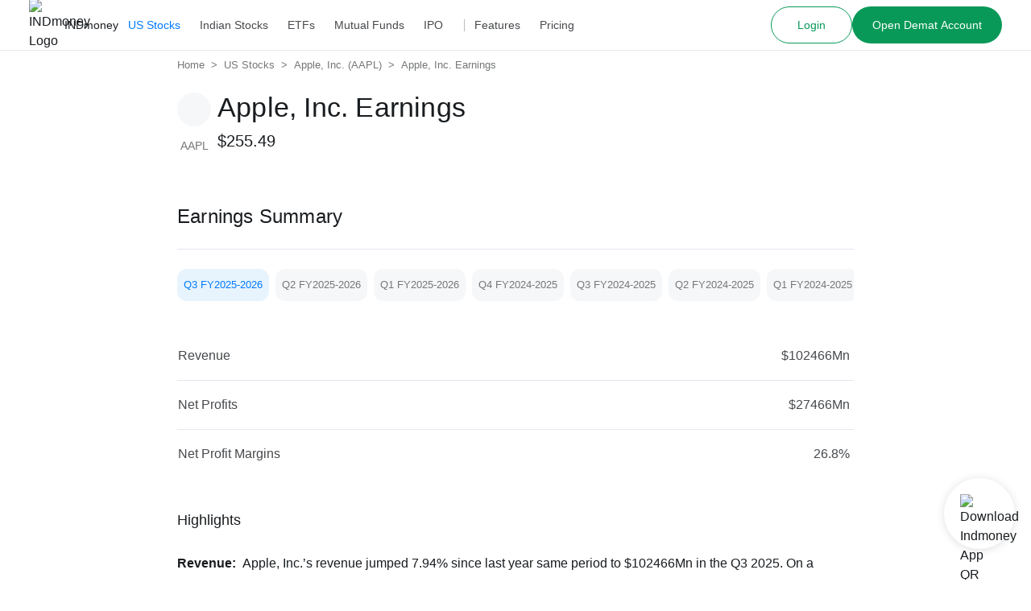

--- FILE ---
content_type: application/javascript
request_url: https://assets.indmoney.com/fe-assets/_next/static/chunks/81818-68dcbfb7e84ca007.js
body_size: 2741
content:
(self.webpackChunk_N_E=self.webpackChunk_N_E||[]).push([[81818],{38944:function(e,t,n){"use strict";function i(){for(var e,t,n=0,i="";n<arguments.length;)(e=arguments[n++])&&(t=function e(t){var n,i,l="";if("string"==typeof t||"number"==typeof t)l+=t;else if("object"==typeof t){if(Array.isArray(t))for(n=0;n<t.length;n++)t[n]&&(i=e(t[n]))&&(l&&(l+=" "),l+=i);else for(n in t)t[n]&&(l&&(l+=" "),l+=n)}return l}(e))&&(i&&(i+=" "),i+=t);return i}n.r(t),n.d(t,{clsx:function(){return i}}),t.default=i},90104:function(e,t,n){var i=n(20186),l=n(3533),a=n(2900),s=n(19785),r=n(80068),d=n(43854),o=n(56016),c=n(48519),u=Object.prototype.hasOwnProperty;e.exports=function(e){if(null==e)return!0;if(r(e)&&(s(e)||"string"==typeof e||"function"==typeof e.splice||d(e)||c(e)||a(e)))return!e.length;var t=l(e);if("[object Map]"==t||"[object Set]"==t)return!e.size;if(o(e))return!i(e).length;for(var n in e)if(u.call(e,n))return!1;return!0}},84776:function(e,t,n){"use strict";n.d(t,{D:function(){return a},Z:function(){return d}});var i=n(24246),l=n(27378);function a(e){let t=(0,l.useRef)();return(0,l.useEffect)(()=>{t.current=e}),t.current}function s(){return(0,i.jsx)("div",{children:(0,i.jsx)("span",{children:"."})})}function r(e){var t;let{digit:n,delta:s}=e,[r,d]=(0,l.useState)(0),[o,c]=(0,l.useState)(null),u=a(n),v=(0,l.useRef)(null),m=e=>{v.current&&d(v.current.clientHeight*parseInt(e,10))};return(0,l.useEffect)(()=>{c(u===n?"":s)},[n,s]),(0,l.useEffect)(()=>{m(n)},[n,null===(t=v.current)||void 0===t?void 0:t.clientHeight]),(0,i.jsxs)("div",{className:"relative",ref:v,children:[(0,i.jsx)("div",{className:"ticker-column ".concat(o," absolute bottom-0 "),onAnimationEndCapture:()=>c(""),style:{transform:"translateY(".concat(r,"px)")},children:[9,8,7,6,5,4,3,2,1,0].map(e=>(0,i.jsx)("div",{className:"h-1/10",children:(0,i.jsx)("span",{children:e})},e))}),(0,i.jsx)("span",{className:"number-placeholder invisible",children:"0"})]})}function d(e){let{value:t,fontSize:n="text-base"}=e,l=function(){let e=arguments.length>0&&void 0!==arguments[0]?arguments[0]:0;return parseFloat(Math.max(e,0).toString()).toFixed(2).split("").reverse()}(t),d=a(t),o=null;return d&&t>d&&(o="increase"),d&&t<d&&(o="decrease"),(0,i.jsx)("div",{className:"relative flex flex-row-reverse overflow-hidden text-black ".concat(n),children:l.map((e,t)=>"."===e?(0,i.jsx)(s,{},t):(0,i.jsx)(r,{digit:e,delta:o},t))})}},86562:function(e,t,n){"use strict";n.d(t,{Z:function(){return Z}});var i=n(24246),l=n(56552),a=n(86677),s=n(27378),r=n(60042),d=n.n(r),o=n(38543),c=n(8754),u=n(10167),v=n(9967);function m(e){let{logo:t,companyName:n,ticker:l,stockPrice:a,marketStatusText:s}=e;return(0,i.jsxs)(i.Fragment,{children:[(0,i.jsxs)("section",{className:d()("bg-brand-white group flex items-center",o.u),children:[(0,i.jsxs)("div",{className:"flex",children:[(0,i.jsxs)("div",{children:[t&&n&&(0,i.jsx)(u.Z,{src:t,alt:"".concat(n," logo"),priority:!0}),l&&(0,i.jsx)("p",{className:"text-brand-grey-base text-center text-sm",children:l.toUpperCase()})]}),(0,i.jsxs)("div",{className:"ml-2 font-medium",children:[n&&(0,i.jsx)(v.Z,{tag:"h1",appearance:"heading1",children:n}),a&&(0,i.jsx)("p",{className:"md:text-20px mt-1.5 text-base md:mt-2.5",children:a})]})]}),s&&(0,i.jsx)("p",{className:"text-11px md:text-13px text-brand-grey-base ml-auto font-medium",children:s.toUpperCase()})]}),(0,i.jsx)(c.Z,{})]})}var x=n(36780);function h(e){let{errors:t}=e;return(null==t?void 0:t.length)?(0,i.jsx)("div",{className:"bg-brand-grey-background",children:(0,i.jsx)("div",{className:"mx-auto max-w-3xl px-4 py-10 md:px-6",children:(0,i.jsx)("div",{className:o.u,children:t.map(e=>(null==e?void 0:e.error)?(0,i.jsx)("p",{className:"text-brand-red-carnation text-center text-xl",children:e.error},e.error):null)})})}):(0,i.jsx)("div",{className:"bg-brand-grey-background ",children:(0,i.jsx)("div",{className:"mx-auto max-w-3xl px-4 py-10 md:px-6",children:(0,i.jsx)("div",{className:o.u,children:(0,i.jsx)("p",{className:"text-brand-red-carnation text-center text-xl",children:"Something went wrong, please try again."})})})})}var p=n(17719),f=n(80144),j=n(17487),g=n(84776),y=n(55096),_=n(55520),b=n(30857),k=n(29411);let N=["/us-stocks/earnings","/stocks/results"],w=e=>N.some(t=>e.includes(t));function Z(e){var t,n,r,d,o,c,u,v,N,Z,F,D,S,C,E,P,A,L;let R;let{apiResponseData:q,pod:H="",dividend:I=!1,showBackButton:M=!1}=e,O=(0,a.useRouter)(),Q=O.query.slug,T=null==q?void 0:null===(r=q.data)||void 0===r?void 0:null===(n=r.sections)||void 0===n?void 0:null===(t=n.calendar)||void 0===t?void 0:t.selected_filter,U=null==q?void 0:null===(c=q.data)||void 0===c?void 0:null===(o=c.sections)||void 0===o?void 0:null===(d=o.summary)||void 0===d?void 0:d.selected_filter,[Y,z]=(0,s.useState)(null!=T?T:""),[B,J]=(0,s.useState)(null!=U?U:""),V=(0,g.D)(Y),W=(0,g.D)(B),G=(0,g.D)(Q),K=w(O.asPath)&&(V&&V!==Y||W&&W!==B||G&&G!==Q),X=(0,l.useQuery)(["earnings-dividends-page-api",Y,B,Q],async()=>{let e;if(O.asPath.includes("/us-stocks/earnings")&&(e=j.QTJ),O.asPath.includes("/stocks/results")&&(e=j.wke),!e)return q;let t=e({slug:Q,calendar_filter:Y,summary_filter:B,callFromClient:!0,pathUrl:O.asPath.includes("/stocks/dividend")?"indian-stocks":"us-stocks"}),n=await fetch(t);return await n.json()},{enabled:!!K,initialData:q,refetchOnWindowFocus:!1}),$=X.data,ee=null===(u=X.data)||void 0===u?void 0:u.data,et=null==$?void 0:$.errors,en=ee?ee.faqs:void 0,ei=null==ee?void 0:null===(v=ee.overview)||void 0===v?void 0:v.symbol,el=(0,k.Z)();if(!ee&&!X.isFetching)return(0,i.jsx)(h,{errors:et});let ea=null==ee?void 0:ee.sections,es=null==q?void 0:null===(N=q.data)||void 0===N?void 0:N.seo_meta_data,er=(null==ea?void 0:ea.summary)?{...ea.summary,_id:"summary"}:null,ed=(null==ea?void 0:ea.estimates)?{...ea.estimates,_id:"estimates"}:null,eo=(null==ea?void 0:ea.key_ratios)?{...ea.key_ratios,_id:"key_ratios"}:null,ec=(null==ea?void 0:ea.calendar)?{...ea.calendar,_id:"calendar"}:null,eu=(null==ea?void 0:ea.history_table)?{...ea.history_table,_id:"history_table"}:null,ev=(null==ea?void 0:ea.dividend_graph)?{...ea.dividend_graph,_id:"dividend_graph"}:null,em=(null==ea?void 0:ea.history_performance)?{...ea.history_performance,_id:"history_performance"}:null,ex=en?{heading:en.heading,faqs_list:en.list,isFAQData:!0}:null,eh=null!==(L=null==ea?void 0:ea.discover_more)&&void 0!==L?L:[],ep=null==ee?void 0:null===(Z=ee.overview)||void 0===Z?void 0:Z.stock_name,ef={logo:null==ee?void 0:null===(F=ee.overview)||void 0===F?void 0:F.stock_logo,companyName:O.asPath.includes("/us-stocks/dividend")?"".concat(ep," Dividend ").concat(new Date().getFullYear()):O.asPath.includes("/us-stocks/earnings")?"".concat(ep," Earnings"):ep,ticker:ei,stockPrice:null==ee?void 0:null===(D=ee.overview)||void 0===D?void 0:D.stock_price,marketStatusText:null==ee?void 0:null===(S=ee.overview)||void 0===S?void 0:S.market_status_text,relative_path:null===(E=e.apiResponseData)||void 0===E?void 0:null===(C=E.data)||void 0===C?void 0:C.stock_relative_path},ej=null==ee?void 0:null===(A=ee.seo_meta_data)||void 0===A?void 0:null===(P=A.schema)||void 0===P?void 0:P.find(e=>(null==e?void 0:e["@type"])==="BreadcrumbList");return Array.isArray(null==ej?void 0:ej.itemListElement)&&(R=null==ej?void 0:ej.itemListElement.map(e=>({label:e.name,link:e.item}))),(0,i.jsxs)("div",{className:"herolike-wrapper leading-8",children:[!el&&(0,i.jsx)(b.V,{...ef}),(0,i.jsx)(p.Z,{seoData:{...es,schema:[]},noIndexNoFollow:"us-stocks"===H}),(0,i.jsxs)("div",{className:"mx-auto w-full max-w-[840px]",children:[(0,i.jsxs)("div",{className:"flex items-center pt-2",children:[!!M&&(0,i.jsx)("div",{className:" ml-2 py-2",children:(0,i.jsx)(y.Z,{onClick:()=>{(0,_.S)()}})}),R&&(0,i.jsx)(f.Z,{breadCrumbList:R,structuredSchemaInHTML:!0})]}),(0,i.jsx)(m,{...ef}),(0,i.jsx)(x.Z,{data:er,summaryFilter:B,setSummaryFilter:J}),(0,i.jsx)(x.Z,{data:ed}),(0,i.jsx)(x.Z,{data:eo}),(0,i.jsx)(x.Z,{data:ec,calendarFilter:Y,setCalendarFilter:z}),(0,i.jsx)(x.Z,{data:eu,dividend:I}),ev?(0,i.jsx)(x.Z,{data:ev}):null,(0,i.jsx)(x.Z,{data:em}),eh.map((e,t)=>(0,i.jsx)("div",{children:(0,i.jsx)(x.Z,{data:{...e,_id:"discover_more"}})},"discoverSectionData".concat(t))),(0,i.jsx)(x.Z,{data:ex})]})]})}}}]);

--- FILE ---
content_type: application/javascript
request_url: https://assets.indmoney.com/fe-assets/_next/static/chunks/pages/us-stocks/earnings/%5Bslug%5D-7cbb01a4e653c572.js
body_size: 4
content:
(self.webpackChunk_N_E=self.webpackChunk_N_E||[]).push([[4298],{71597:function(n,t,e){(window.__NEXT_P=window.__NEXT_P||[]).push(["/us-stocks/earnings/[slug]",function(){return e(56256)}])},56256:function(n,t,e){"use strict";e.r(t),e.d(t,{__N_SSP:function(){return r},default:function(){return o}});var u=e(24246),s=e(86562),c=e(41282);let i=s.Z;var r=!0;function o(n){return(0,u.jsxs)(u.Fragment,{children:[(0,u.jsx)(i,{...n}),!n.token&&(0,u.jsx)("div",{className:"sticky bottom-0 z-20 block lg:hidden",children:(0,u.jsx)(c.h,{btnText:"Sign up to check live updates",addclassName:"!rounded-none"})})]})}}},function(n){n.O(0,[87661,78545,73031,28988,81818,92888,49774,40179],function(){return n(n.s=71597)}),_N_E=n.O()}]);

--- FILE ---
content_type: application/javascript
request_url: https://assets.indmoney.com/fe-assets/_next/static/chunks/pages/_app-e8d86c008d6ae162.js
body_size: 114073
content:
(self.webpackChunk_N_E=self.webpackChunk_N_E||[]).push([[92888],{25992:function(e,t,n){"use strict";var r,i=n(27378);function o(){return(o=Object.assign?Object.assign.bind():function(e){for(var t=1;t<arguments.length;t++){var n=arguments[t];for(var r in n)Object.prototype.hasOwnProperty.call(n,r)&&(e[r]=n[r])}return e}).apply(this,arguments)}t.Z=function(e){return i.createElement("svg",o({viewBox:"0 0 25 24",fill:"none",xmlns:"http://www.w3.org/2000/svg"},e),r||(r=i.createElement("path",{fillRule:"evenodd",clipRule:"evenodd",d:"M8.855 7.839l4.714 4.166-4.714 4.167a.984.984 0 000 1.514c.474.419 1.24.419 1.713 0l5.577-4.929a.984.984 0 000-1.514l-5.577-4.929a1.325 1.325 0 00-1.713 0c-.461.419-.473 1.106 0 1.525z",fill:"currentColor"})))}},80290:function(e,t,n){"use strict";n.r(t);var r,i,o=n(27378);function a(){return(a=Object.assign?Object.assign.bind():function(e){for(var t=1;t<arguments.length;t++){var n=arguments[t];for(var r in n)Object.prototype.hasOwnProperty.call(n,r)&&(e[r]=n[r])}return e}).apply(this,arguments)}t.default=function(e){return o.createElement("svg",a({xmlns:"http://www.w3.org/2000/svg",viewBox:"0 0 24 24",fill:"currentColor","aria-label":"Arrow Down"},e),r||(r=o.createElement("path",{d:"M24 24H0V0h24v24z",fill:"none",opacity:.87})),i||(i=o.createElement("path",{d:"M16.59 8.59L12 13.17 7.41 8.59 6 10l6 6 6-6-1.41-1.41z"})))}},95995:function(e,t,n){"use strict";var r,i=n(27378);function o(){return(o=Object.assign?Object.assign.bind():function(e){for(var t=1;t<arguments.length;t++){var n=arguments[t];for(var r in n)Object.prototype.hasOwnProperty.call(n,r)&&(e[r]=n[r])}return e}).apply(this,arguments)}t.Z=function(e){return i.createElement("svg",o({viewBox:"0 0 26 24",fill:"none",xmlns:"http://www.w3.org/2000/svg"},e),r||(r=i.createElement("path",{d:"M13 0l2.919 8.982h9.445l-7.641 5.553 2.918 8.982L13 17.966l-7.641 5.551 2.918-8.982-7.64-5.552h9.444L13 0z",fill:"#FFC40D"})))}},1374:function(e,t,n){"use strict";var r,i,o,a=n(27378);function s(){return(s=Object.assign?Object.assign.bind():function(e){for(var t=1;t<arguments.length;t++){var n=arguments[t];for(var r in n)Object.prototype.hasOwnProperty.call(n,r)&&(e[r]=n[r])}return e}).apply(this,arguments)}t.Z=function(e){return a.createElement("svg",s({viewBox:"0 0 26 24",fill:"none",xmlns:"http://www.w3.org/2000/svg"},e),r||(r=a.createElement("path",{d:"M11.5 1l2.582 7.946h8.355l-6.76 4.911 2.582 7.947-6.759-4.911-6.76 4.91 2.582-7.946-6.76-4.91h8.356L11.5 1z",fill:"#FFC40D"})),a.createElement("mask",{id:"half-gold-star-icon_inline_svg__a",style:{maskType:"alpha"},maskUnits:"userSpaceOnUse",x:12,y:0,width:14,height:22},i||(i=a.createElement("path",{fill:"#C4C4C4",d:"M12 0h14v22H12z"}))),o||(o=a.createElement("g",{mask:"url(#half-gold-star-icon_inline_svg__a)"},a.createElement("path",{d:"M11.5 1l2.582 7.946h8.355l-6.76 4.911 2.582 7.947-6.759-4.911-6.76 4.91 2.582-7.946-6.76-4.91h8.356L11.5 1z",fill:"#BDBDBD"}))))}},85769:function(e,t,n){"use strict";var r,i=n(27378);function o(){return(o=Object.assign?Object.assign.bind():function(e){for(var t=1;t<arguments.length;t++){var n=arguments[t];for(var r in n)Object.prototype.hasOwnProperty.call(n,r)&&(e[r]=n[r])}return e}).apply(this,arguments)}t.Z=function(e){return i.createElement("svg",o({viewBox:"0 0 12 12",fill:"none",xmlns:"http://www.w3.org/2000/svg"},e),r||(r=i.createElement("path",{d:"M6.934 4.267c.034 0 .07.003.104.01a.556.556 0 01.36.266.533.533 0 01.069.257V8A.533.533 0 116.4 8V6.087l-5.489 5.49a.534.534 0 01-.755-.754l5.49-5.49H3.734a.533.533 0 110-1.066h3.2zM10.667 0a1.066 1.066 0 011.067 1.067v9.6a1.067 1.067 0 01-1.067 1.066H6.934a.533.533 0 010-1.066h3.733v-9.6h-9.6V4.8A.533.533 0 010 4.8V1.067A1.067 1.067 0 011.067 0h9.6z",fill:"currentColor"})))}},39013:function(e,t,n){"use strict";var r,i=n(27378);function o(){return(o=Object.assign?Object.assign.bind():function(e){for(var t=1;t<arguments.length;t++){var n=arguments[t];for(var r in n)Object.prototype.hasOwnProperty.call(n,r)&&(e[r]=n[r])}return e}).apply(this,arguments)}t.Z=function(e){return i.createElement("svg",o({viewBox:"0 0 18 18",fill:"none",xmlns:"http://www.w3.org/2000/svg"},e),r||(r=i.createElement("path",{d:"M7.698 15.395a7.652 7.652 0 004.712-1.625L16.64 18 18 16.64l-4.23-4.23a7.65 7.65 0 001.625-4.713C15.395 3.453 11.942 0 7.698 0 3.453 0 0 3.453 0 7.697s3.453 7.698 7.698 7.698zm0-13.47a5.779 5.779 0 015.773 5.772 5.779 5.779 0 01-5.773 5.773 5.779 5.779 0 01-5.774-5.773 5.779 5.779 0 015.774-5.773z",fill:"currentColor"})))}},60042:function(e,t){var n;!function(){"use strict";var r={}.hasOwnProperty;function i(){for(var e=[],t=0;t<arguments.length;t++){var n=arguments[t];if(n){var o=typeof n;if("string"===o||"number"===o)e.push(n);else if(Array.isArray(n)){if(n.length){var a=i.apply(null,n);a&&e.push(a)}}else if("object"===o){if(n.toString!==Object.prototype.toString&&!n.toString.toString().includes("[native code]")){e.push(n.toString());continue}for(var s in n)r.call(n,s)&&n[s]&&e.push(s)}}}return e.join(" ")}e.exports?(i.default=i,e.exports=i):void 0!==(n=(function(){return i}).apply(t,[]))&&(e.exports=n)}()},34882:function(e,t){"use strict";t.parse=function(e,t){if("string"!=typeof e)throw TypeError("argument str must be a string");for(var r={},i=e.split(";"),o=(t||{}).decode||n,a=0;a<i.length;a++){var s=i[a],c=s.indexOf("=");if(!(c<0)){var u=s.substring(0,c).trim();if(void 0==r[u]){var l=s.substring(c+1,s.length).trim();'"'===l[0]&&(l=l.slice(1,-1)),r[u]=function(e,t){try{return t(e)}catch(t){return e}}(l,o)}}}return r},t.serialize=function(e,t,n){var o=n||{},a=o.encode||r;if("function"!=typeof a)throw TypeError("option encode is invalid");if(!i.test(e))throw TypeError("argument name is invalid");var s=a(t);if(s&&!i.test(s))throw TypeError("argument val is invalid");var c=e+"="+s;if(null!=o.maxAge){var u=o.maxAge-0;if(isNaN(u)||!isFinite(u))throw TypeError("option maxAge is invalid");c+="; Max-Age="+Math.floor(u)}if(o.domain){if(!i.test(o.domain))throw TypeError("option domain is invalid");c+="; Domain="+o.domain}if(o.path){if(!i.test(o.path))throw TypeError("option path is invalid");c+="; Path="+o.path}if(o.expires){if("function"!=typeof o.expires.toUTCString)throw TypeError("option expires is invalid");c+="; Expires="+o.expires.toUTCString()}if(o.httpOnly&&(c+="; HttpOnly"),o.secure&&(c+="; Secure"),o.sameSite)switch("string"==typeof o.sameSite?o.sameSite.toLowerCase():o.sameSite){case!0:case"strict":c+="; SameSite=Strict";break;case"lax":c+="; SameSite=Lax";break;case"none":c+="; SameSite=None";break;default:throw TypeError("option sameSite is invalid")}return c};var n=decodeURIComponent,r=encodeURIComponent,i=/^[\u0009\u0020-\u007e\u0080-\u00ff]+$/},29194:function(e,t,n){"use strict";var r=this&&this.__assign||function(){return(r=Object.assign||function(e){for(var t,n=1,r=arguments.length;n<r;n++)for(var i in t=arguments[n])Object.prototype.hasOwnProperty.call(t,i)&&(e[i]=t[i]);return e}).apply(this,arguments)},i=this&&this.__rest||function(e,t){var n={};for(var r in e)Object.prototype.hasOwnProperty.call(e,r)&&0>t.indexOf(r)&&(n[r]=e[r]);if(null!=e&&"function"==typeof Object.getOwnPropertySymbols)for(var i=0,r=Object.getOwnPropertySymbols(e);i<r.length;i++)0>t.indexOf(r[i])&&Object.prototype.propertyIsEnumerable.call(e,r[i])&&(n[r[i]]=e[r[i]]);return n};Object.defineProperty(t,"__esModule",{value:!0}),t.checkCookies=t.hasCookie=t.removeCookies=t.deleteCookie=t.setCookies=t.setCookie=t.getCookie=t.getCookies=void 0;var o=n(34882),a=function(){return"undefined"!=typeof window},s=function(e){void 0===e&&(e="");try{var t=JSON.stringify(e);return/^[\{\[]/.test(t)?t:e}catch(t){return e}};t.getCookies=function(e){if(e&&(t=e.req),!a())return t&&t.cookies?t.cookies:t&&t.headers&&t.headers.cookie?(0,o.parse)(t.headers.cookie):{};for(var t,n={},r=document.cookie?document.cookie.split("; "):[],i=0,s=r.length;i<s;i++){var c=r[i].split("="),u=c.slice(1).join("=");n[c[0]]=u}return n},t.getCookie=function(e,n){var r,i=(0,t.getCookies)(n)[e];if(void 0!==i)return"true"===(r=i?i.replace(/(%[0-9A-Z]{2})+/g,decodeURIComponent):i)||"false"!==r&&("undefined"!==r?"null"===r?null:r:void 0)},t.setCookie=function(e,t,n){if(n){var c,u,l,d=n.req,f=n.res,p=i(n,["req","res"]);u=d,l=f,c=p}var h=(0,o.serialize)(e,s(t),r({path:"/"},c));if(a())document.cookie=h;else if(l&&u){var m=l.getHeader("Set-Cookie");if(Array.isArray(m)||(m=m?[String(m)]:[]),l.setHeader("Set-Cookie",m.concat(h)),u&&u.cookies){var v=u.cookies;""===t?delete v[e]:v[e]=s(t)}if(u&&u.headers&&u.headers.cookie){var v=(0,o.parse)(u.headers.cookie);""===t?delete v[e]:v[e]=s(t),u.headers.cookie=Object.entries(v).reduce(function(e,t){return e.concat("".concat(t[0],"=").concat(t[1],";"))},"")}}},t.setCookies=function(e,n,r){return console.warn("[WARN]: setCookies was deprecated. It will be deleted in the new version. Use setCookie instead."),(0,t.setCookie)(e,n,r)},t.deleteCookie=function(e,n){return(0,t.setCookie)(e,"",r(r({},n),{maxAge:-1}))},t.removeCookies=function(e,n){return console.warn("[WARN]: removeCookies was deprecated. It will be deleted in the new version. Use deleteCookie instead."),(0,t.deleteCookie)(e,n)},t.hasCookie=function(e,n){return!!e&&(0,t.getCookies)(n).hasOwnProperty(e)},t.checkCookies=function(e,n){return console.warn("[WARN]: checkCookies was deprecated. It will be deleted in the new version. Use hasCookie instead."),(0,t.hasCookie)(e,n)}},55839:function(e,t,n){"use strict";var r=n(12097),i={childContextTypes:!0,contextType:!0,contextTypes:!0,defaultProps:!0,displayName:!0,getDefaultProps:!0,getDerivedStateFromError:!0,getDerivedStateFromProps:!0,mixins:!0,propTypes:!0,type:!0},o={name:!0,length:!0,prototype:!0,caller:!0,callee:!0,arguments:!0,arity:!0},a={$$typeof:!0,compare:!0,defaultProps:!0,displayName:!0,propTypes:!0,type:!0},s={};function c(e){return r.isMemo(e)?a:s[e.$$typeof]||i}s[r.ForwardRef]={$$typeof:!0,render:!0,defaultProps:!0,displayName:!0,propTypes:!0},s[r.Memo]=a;var u=Object.defineProperty,l=Object.getOwnPropertyNames,d=Object.getOwnPropertySymbols,f=Object.getOwnPropertyDescriptor,p=Object.getPrototypeOf,h=Object.prototype;e.exports=function e(t,n,r){if("string"!=typeof n){if(h){var i=p(n);i&&i!==h&&e(t,i,r)}var a=l(n);d&&(a=a.concat(d(n)));for(var s=c(t),m=c(n),v=0;v<a.length;++v){var g=a[v];if(!o[g]&&!(r&&r[g])&&!(m&&m[g])&&!(s&&s[g])){var y=f(n,g);try{u(t,g,y)}catch(e){}}}}return t}},14173:function(e,t){"use strict";var n="function"==typeof Symbol&&Symbol.for,r=n?Symbol.for("react.element"):60103,i=n?Symbol.for("react.portal"):60106,o=n?Symbol.for("react.fragment"):60107,a=n?Symbol.for("react.strict_mode"):60108,s=n?Symbol.for("react.profiler"):60114,c=n?Symbol.for("react.provider"):60109,u=n?Symbol.for("react.context"):60110,l=n?Symbol.for("react.async_mode"):60111,d=n?Symbol.for("react.concurrent_mode"):60111,f=n?Symbol.for("react.forward_ref"):60112,p=n?Symbol.for("react.suspense"):60113,h=n?Symbol.for("react.suspense_list"):60120,m=n?Symbol.for("react.memo"):60115,v=n?Symbol.for("react.lazy"):60116,g=n?Symbol.for("react.block"):60121,y=n?Symbol.for("react.fundamental"):60117,b=n?Symbol.for("react.responder"):60118,_=n?Symbol.for("react.scope"):60119;function x(e){if("object"==typeof e&&null!==e){var t=e.$$typeof;switch(t){case r:switch(e=e.type){case l:case d:case o:case s:case a:case p:return e;default:switch(e=e&&e.$$typeof){case u:case f:case v:case m:case c:return e;default:return t}}case i:return t}}}function w(e){return x(e)===d}t.AsyncMode=l,t.ConcurrentMode=d,t.ContextConsumer=u,t.ContextProvider=c,t.Element=r,t.ForwardRef=f,t.Fragment=o,t.Lazy=v,t.Memo=m,t.Portal=i,t.Profiler=s,t.StrictMode=a,t.Suspense=p,t.isAsyncMode=function(e){return w(e)||x(e)===l},t.isConcurrentMode=w,t.isContextConsumer=function(e){return x(e)===u},t.isContextProvider=function(e){return x(e)===c},t.isElement=function(e){return"object"==typeof e&&null!==e&&e.$$typeof===r},t.isForwardRef=function(e){return x(e)===f},t.isFragment=function(e){return x(e)===o},t.isLazy=function(e){return x(e)===v},t.isMemo=function(e){return x(e)===m},t.isPortal=function(e){return x(e)===i},t.isProfiler=function(e){return x(e)===s},t.isStrictMode=function(e){return x(e)===a},t.isSuspense=function(e){return x(e)===p},t.isValidElementType=function(e){return"string"==typeof e||"function"==typeof e||e===o||e===d||e===s||e===a||e===p||e===h||"object"==typeof e&&null!==e&&(e.$$typeof===v||e.$$typeof===m||e.$$typeof===c||e.$$typeof===u||e.$$typeof===f||e.$$typeof===y||e.$$typeof===b||e.$$typeof===_||e.$$typeof===g)},t.typeOf=x},12097:function(e,t,n){"use strict";e.exports=n(14173)},62950:function(e,t,n){"use strict";function r(e,t){return(null==t?void 0:t.noPrefix)===!0?e:""+e}function i(e,t,n){var i=r(e,n);try{localStorage.setItem(i,JSON.stringify({data:t}))}catch(n){console&&console.warn("Lockr didn't successfully save the '{\""+e+'": "'+t+"\"}' pair, because the localStorage is full.")}}function o(e,t){var n=r(e,t);return localStorage.removeItem(n)}function a(e,t,n){var i,o=r(e,n),a=localStorage.getItem(o);try{null!==a&&(i=JSON.parse(a))}catch(e){localStorage[o]?i={data:localStorage.getItem(o)}:i=null}return i?"object"==typeof i&&void 0!==i.data?i.data:void 0:t}n.d(t,{U2:function(){return a},rm:function(){return o},t8:function(){return i}})},82545:function(e,t,n){var r=n(81822)(n(77400),"DataView");e.exports=r},96586:function(e,t,n){var r=n(57753),i=n(82452),o=n(22115),a=n(38256),s=n(67426);function c(e){var t=-1,n=null==e?0:e.length;for(this.clear();++t<n;){var r=e[t];this.set(r[0],r[1])}}c.prototype.clear=r,c.prototype.delete=i,c.prototype.get=o,c.prototype.has=a,c.prototype.set=s,e.exports=c},36301:function(e,t,n){var r=n(69417),i=n(72470),o=n(66165),a=n(71873),s=n(52556);function c(e){var t=-1,n=null==e?0:e.length;for(this.clear();++t<n;){var r=e[t];this.set(r[0],r[1])}}c.prototype.clear=r,c.prototype.delete=i,c.prototype.get=o,c.prototype.has=a,c.prototype.set=s,e.exports=c},44538:function(e,t,n){var r=n(81822)(n(77400),"Map");e.exports=r},74554:function(e,t,n){var r=n(39448),i=n(7738),o=n(66575),a=n(7238),s=n(38738);function c(e){var t=-1,n=null==e?0:e.length;for(this.clear();++t<n;){var r=e[t];this.set(r[0],r[1])}}c.prototype.clear=r,c.prototype.delete=i,c.prototype.get=o,c.prototype.has=a,c.prototype.set=s,e.exports=c},64825:function(e,t,n){var r=n(81822)(n(77400),"Promise");e.exports=r},46151:function(e,t,n){var r=n(81822)(n(77400),"Set");e.exports=r},52485:function(e,t,n){var r=n(74554),i=n(38639),o=n(88379);function a(e){var t=-1,n=null==e?0:e.length;for(this.__data__=new r;++t<n;)this.add(e[t])}a.prototype.add=a.prototype.push=i,a.prototype.has=o,e.exports=a},23694:function(e,t,n){var r=n(36301),i=n(7354),o=n(5863),a=n(12367),s=n(90748),c=n(97569);function u(e){var t=this.__data__=new r(e);this.size=t.size}u.prototype.clear=i,u.prototype.delete=o,u.prototype.get=a,u.prototype.has=s,u.prototype.set=c,e.exports=u},96539:function(e,t,n){var r=n(77400).Symbol;e.exports=r},59942:function(e,t,n){var r=n(77400).Uint8Array;e.exports=r},66902:function(e,t,n){var r=n(81822)(n(77400),"WeakMap");e.exports=r},79349:function(e){e.exports=function(e,t,n){switch(n.length){case 0:return e.call(t);case 1:return e.call(t,n[0]);case 2:return e.call(t,n[0],n[1]);case 3:return e.call(t,n[0],n[1],n[2])}return e.apply(t,n)}},80594:function(e){e.exports=function(e,t){for(var n=-1,r=null==e?0:e.length;++n<r&&!1!==t(e[n],n,e););return e}},10263:function(e){e.exports=function(e,t){for(var n=-1,r=null==e?0:e.length,i=0,o=[];++n<r;){var a=e[n];t(a,n,e)&&(o[i++]=a)}return o}},98213:function(e,t,n){var r=n(24701),i=n(2900),o=n(19785),a=n(43854),s=n(42383),c=n(48519),u=Object.prototype.hasOwnProperty;e.exports=function(e,t){var n=o(e),l=!n&&i(e),d=!n&&!l&&a(e),f=!n&&!l&&!d&&c(e),p=n||l||d||f,h=p?r(e.length,String):[],m=h.length;for(var v in e)(t||u.call(e,v))&&!(p&&("length"==v||d&&("offset"==v||"parent"==v)||f&&("buffer"==v||"byteLength"==v||"byteOffset"==v)||s(v,m)))&&h.push(v);return h}},66070:function(e){e.exports=function(e,t){for(var n=-1,r=null==e?0:e.length,i=Array(r);++n<r;)i[n]=t(e[n],n,e);return i}},97141:function(e){e.exports=function(e,t){for(var n=-1,r=t.length,i=e.length;++n<r;)e[i+n]=t[n];return e}},90756:function(e){e.exports=function(e,t){for(var n=-1,r=null==e?0:e.length;++n<r;)if(t(e[n],n,e))return!0;return!1}},71928:function(e,t,n){var r=n(88799),i=n(85638),o=Object.prototype.hasOwnProperty;e.exports=function(e,t,n){var a=e[t];o.call(e,t)&&i(a,n)&&(void 0!==n||t in e)||r(e,t,n)}},93382:function(e,t,n){var r=n(85638);e.exports=function(e,t){for(var n=e.length;n--;)if(r(e[n][0],t))return n;return -1}},41876:function(e,t,n){var r=n(35159),i=n(50098);e.exports=function(e,t){return e&&r(t,i(t),e)}},5947:function(e,t,n){var r=n(35159),i=n(53893);e.exports=function(e,t){return e&&r(t,i(t),e)}},88799:function(e,t,n){var r=n(42630);e.exports=function(e,t,n){"__proto__"==t&&r?r(e,t,{configurable:!0,enumerable:!0,value:n,writable:!0}):e[t]=n}},40699:function(e,t,n){var r=n(23694),i=n(80594),o=n(71928),a=n(41876),s=n(5947),c=n(2734),u=n(37561),l=n(31102),d=n(37048),f=n(51385),p=n(39759),h=n(3533),m=n(86541),v=n(2078),g=n(97635),y=n(19785),b=n(43854),_=n(98247),x=n(11611),w=n(47614),k=n(50098),S=n(53893),C="[object Arguments]",E="[object Function]",O="[object Object]",T={};T[C]=T["[object Array]"]=T["[object ArrayBuffer]"]=T["[object DataView]"]=T["[object Boolean]"]=T["[object Date]"]=T["[object Float32Array]"]=T["[object Float64Array]"]=T["[object Int8Array]"]=T["[object Int16Array]"]=T["[object Int32Array]"]=T["[object Map]"]=T["[object Number]"]=T[O]=T["[object RegExp]"]=T["[object Set]"]=T["[object String]"]=T["[object Symbol]"]=T["[object Uint8Array]"]=T["[object Uint8ClampedArray]"]=T["[object Uint16Array]"]=T["[object Uint32Array]"]=!0,T["[object Error]"]=T[E]=T["[object WeakMap]"]=!1,e.exports=function e(t,n,j,A,P,I){var N,R=1&n,D=2&n,M=4&n;if(j&&(N=P?j(t,A,P,I):j(t)),void 0!==N)return N;if(!x(t))return t;var F=y(t);if(F){if(N=m(t),!R)return u(t,N)}else{var L=h(t),U=L==E||"[object GeneratorFunction]"==L;if(b(t))return c(t,R);if(L==O||L==C||U&&!P){if(N=D||U?{}:g(t),!R)return D?d(t,s(N,t)):l(t,a(N,t))}else{if(!T[L])return P?t:{};N=v(t,L,R)}}I||(I=new r);var H=I.get(t);if(H)return H;I.set(t,N),w(t)?t.forEach(function(r){N.add(e(r,n,j,r,t,I))}):_(t)&&t.forEach(function(r,i){N.set(i,e(r,n,j,i,t,I))});var B=M?D?p:f:D?S:k,G=F?void 0:B(t);return i(G||t,function(r,i){G&&(r=t[i=r]),o(N,i,e(r,n,j,i,t,I))}),N}},80158:function(e,t,n){var r=n(11611),i=Object.create,o=function(){function e(){}return function(t){if(!r(t))return{};if(i)return i(t);e.prototype=t;var n=new e;return e.prototype=void 0,n}}();e.exports=o},23545:function(e,t,n){var r=n(97141),i=n(72889);e.exports=function e(t,n,o,a,s){var c=-1,u=t.length;for(o||(o=i),s||(s=[]);++c<u;){var l=t[c];n>0&&o(l)?n>1?e(l,n-1,o,a,s):r(s,l):a||(s[s.length]=l)}return s}},79867:function(e,t,n){var r=n(76747),i=n(37948);e.exports=function(e,t){t=r(t,e);for(var n=0,o=t.length;null!=e&&n<o;)e=e[i(t[n++])];return n&&n==o?e:void 0}},11324:function(e,t,n){var r=n(97141),i=n(19785);e.exports=function(e,t,n){var o=t(e);return i(e)?o:r(o,n(e))}},99736:function(e,t,n){var r=n(96539),i=n(34840),o=n(21258),a=r?r.toStringTag:void 0;e.exports=function(e){return null==e?void 0===e?"[object Undefined]":"[object Null]":a&&a in Object(e)?i(e):o(e)}},55829:function(e,t,n){var r=n(99736),i=n(92360);e.exports=function(e){return i(e)&&"[object Arguments]"==r(e)}},32866:function(e,t,n){var r=n(12772),i=n(92360);e.exports=function e(t,n,o,a,s){return t===n||(null!=t&&null!=n&&(i(t)||i(n))?r(t,n,o,a,e,s):t!=t&&n!=n)}},12772:function(e,t,n){var r=n(23694),i=n(27042),o=n(370),a=n(39584),s=n(3533),c=n(19785),u=n(43854),l=n(48519),d="[object Arguments]",f="[object Array]",p="[object Object]",h=Object.prototype.hasOwnProperty;e.exports=function(e,t,n,m,v,g){var y=c(e),b=c(t),_=y?f:s(e),x=b?f:s(t);_=_==d?p:_,x=x==d?p:x;var w=_==p,k=x==p,S=_==x;if(S&&u(e)){if(!u(t))return!1;y=!0,w=!1}if(S&&!w)return g||(g=new r),y||l(e)?i(e,t,n,m,v,g):o(e,t,_,n,m,v,g);if(!(1&n)){var C=w&&h.call(e,"__wrapped__"),E=k&&h.call(t,"__wrapped__");if(C||E){var O=C?e.value():e,T=E?t.value():t;return g||(g=new r),v(O,T,n,m,g)}}return!!S&&(g||(g=new r),a(e,t,n,m,v,g))}},57657:function(e,t,n){var r=n(3533),i=n(92360);e.exports=function(e){return i(e)&&"[object Map]"==r(e)}},46729:function(e,t,n){var r=n(28338),i=n(99678),o=n(11611),a=n(76532),s=/^\[object .+?Constructor\]$/,c=Object.prototype,u=Function.prototype.toString,l=c.hasOwnProperty,d=RegExp("^"+u.call(l).replace(/[\\^$.*+?()[\]{}|]/g,"\\$&").replace(/hasOwnProperty|(function).*?(?=\\\()| for .+?(?=\\\])/g,"$1.*?")+"$");e.exports=function(e){return!(!o(e)||i(e))&&(r(e)?d:s).test(a(e))}},26903:function(e,t,n){var r=n(3533),i=n(92360);e.exports=function(e){return i(e)&&"[object Set]"==r(e)}},26972:function(e,t,n){var r=n(99736),i=n(84194),o=n(92360),a={};a["[object Float32Array]"]=a["[object Float64Array]"]=a["[object Int8Array]"]=a["[object Int16Array]"]=a["[object Int32Array]"]=a["[object Uint8Array]"]=a["[object Uint8ClampedArray]"]=a["[object Uint16Array]"]=a["[object Uint32Array]"]=!0,a["[object Arguments]"]=a["[object Array]"]=a["[object ArrayBuffer]"]=a["[object Boolean]"]=a["[object DataView]"]=a["[object Date]"]=a["[object Error]"]=a["[object Function]"]=a["[object Map]"]=a["[object Number]"]=a["[object Object]"]=a["[object RegExp]"]=a["[object Set]"]=a["[object String]"]=a["[object WeakMap]"]=!1,e.exports=function(e){return o(e)&&i(e.length)&&!!a[r(e)]}},20186:function(e,t,n){var r=n(56016),i=n(50962),o=Object.prototype.hasOwnProperty;e.exports=function(e){if(!r(e))return i(e);var t=[];for(var n in Object(e))o.call(e,n)&&"constructor"!=n&&t.push(n);return t}},59464:function(e,t,n){var r=n(11611),i=n(56016),o=n(21586),a=Object.prototype.hasOwnProperty;e.exports=function(e){if(!r(e))return o(e);var t=i(e),n=[];for(var s in e)"constructor"==s&&(t||!a.call(e,s))||n.push(s);return n}},54459:function(e,t,n){var r=n(551),i=n(42630),o=n(31137),a=i?function(e,t){return i(e,"toString",{configurable:!0,enumerable:!1,value:r(t),writable:!0})}:o;e.exports=a},75733:function(e){e.exports=function(e,t,n){var r=-1,i=e.length;t<0&&(t=-t>i?0:i+t),(n=n>i?i:n)<0&&(n+=i),i=t>n?0:n-t>>>0,t>>>=0;for(var o=Array(i);++r<i;)o[r]=e[r+t];return o}},24701:function(e){e.exports=function(e,t){for(var n=-1,r=Array(e);++n<e;)r[n]=t(n);return r}},34282:function(e,t,n){var r=n(96539),i=n(66070),o=n(19785),a=n(55193),s=1/0,c=r?r.prototype:void 0,u=c?c.toString:void 0;e.exports=function e(t){if("string"==typeof t)return t;if(o(t))return i(t,e)+"";if(a(t))return u?u.call(t):"";var n=t+"";return"0"==n&&1/t==-s?"-0":n}},39334:function(e){e.exports=function(e){return function(t){return e(t)}}},70830:function(e,t,n){var r=n(76747),i=n(31159),o=n(64373),a=n(37948);e.exports=function(e,t){return t=r(t,e),null==(e=o(e,t))||delete e[a(i(t))]}},65581:function(e){e.exports=function(e,t){return e.has(t)}},76747:function(e,t,n){var r=n(19785),i=n(40318),o=n(23419),a=n(65567);e.exports=function(e,t){return r(e)?e:i(e,t)?[e]:o(a(e))}},95825:function(e,t,n){var r=n(59942);e.exports=function(e){var t=new e.constructor(e.byteLength);return new r(t).set(new r(e)),t}},2734:function(e,t,n){e=n.nmd(e);var r=n(77400),i=t&&!t.nodeType&&t,o=i&&e&&!e.nodeType&&e,a=o&&o.exports===i?r.Buffer:void 0,s=a?a.allocUnsafe:void 0;e.exports=function(e,t){if(t)return e.slice();var n=e.length,r=s?s(n):new e.constructor(n);return e.copy(r),r}},61859:function(e,t,n){var r=n(95825);e.exports=function(e,t){var n=t?r(e.buffer):e.buffer;return new e.constructor(n,e.byteOffset,e.byteLength)}},9377:function(e){var t=/\w*$/;e.exports=function(e){var n=new e.constructor(e.source,t.exec(e));return n.lastIndex=e.lastIndex,n}},24116:function(e,t,n){var r=n(96539),i=r?r.prototype:void 0,o=i?i.valueOf:void 0;e.exports=function(e){return o?Object(o.call(e)):{}}},63428:function(e,t,n){var r=n(95825);e.exports=function(e,t){var n=t?r(e.buffer):e.buffer;return new e.constructor(n,e.byteOffset,e.length)}},37561:function(e){e.exports=function(e,t){var n=-1,r=e.length;for(t||(t=Array(r));++n<r;)t[n]=e[n];return t}},35159:function(e,t,n){var r=n(71928),i=n(88799);e.exports=function(e,t,n,o){var a=!n;n||(n={});for(var s=-1,c=t.length;++s<c;){var u=t[s],l=o?o(n[u],e[u],u,n,e):void 0;void 0===l&&(l=e[u]),a?i(n,u,l):r(n,u,l)}return n}},31102:function(e,t,n){var r=n(35159),i=n(83080);e.exports=function(e,t){return r(e,i(e),t)}},37048:function(e,t,n){var r=n(35159),i=n(30791);e.exports=function(e,t){return r(e,i(e),t)}},64937:function(e,t,n){var r=n(77400)["__core-js_shared__"];e.exports=r},97820:function(e,t,n){var r=n(40861);e.exports=function(e){return r(e)?void 0:e}},42630:function(e,t,n){var r=n(81822),i=function(){try{var e=r(Object,"defineProperty");return e({},"",{}),e}catch(e){}}();e.exports=i},27042:function(e,t,n){var r=n(52485),i=n(90756),o=n(65581);e.exports=function(e,t,n,a,s,c){var u=1&n,l=e.length,d=t.length;if(l!=d&&!(u&&d>l))return!1;var f=c.get(e),p=c.get(t);if(f&&p)return f==t&&p==e;var h=-1,m=!0,v=2&n?new r:void 0;for(c.set(e,t),c.set(t,e);++h<l;){var g=e[h],y=t[h];if(a)var b=u?a(y,g,h,t,e,c):a(g,y,h,e,t,c);if(void 0!==b){if(b)continue;m=!1;break}if(v){if(!i(t,function(e,t){if(!o(v,t)&&(g===e||s(g,e,n,a,c)))return v.push(t)})){m=!1;break}}else if(!(g===y||s(g,y,n,a,c))){m=!1;break}}return c.delete(e),c.delete(t),m}},370:function(e,t,n){var r=n(96539),i=n(59942),o=n(85638),a=n(27042),s=n(19383),c=n(43735),u=r?r.prototype:void 0,l=u?u.valueOf:void 0;e.exports=function(e,t,n,r,u,d,f){switch(n){case"[object DataView]":if(e.byteLength!=t.byteLength||e.byteOffset!=t.byteOffset)break;e=e.buffer,t=t.buffer;case"[object ArrayBuffer]":if(e.byteLength!=t.byteLength||!d(new i(e),new i(t)))break;return!0;case"[object Boolean]":case"[object Date]":case"[object Number]":return o(+e,+t);case"[object Error]":return e.name==t.name&&e.message==t.message;case"[object RegExp]":case"[object String]":return e==t+"";case"[object Map]":var p=s;case"[object Set]":var h=1&r;if(p||(p=c),e.size!=t.size&&!h)break;var m=f.get(e);if(m)return m==t;r|=2,f.set(e,t);var v=a(p(e),p(t),r,u,d,f);return f.delete(e),v;case"[object Symbol]":if(l)return l.call(e)==l.call(t)}return!1}},39584:function(e,t,n){var r=n(51385),i=Object.prototype.hasOwnProperty;e.exports=function(e,t,n,o,a,s){var c=1&n,u=r(e),l=u.length;if(l!=r(t).length&&!c)return!1;for(var d=l;d--;){var f=u[d];if(!(c?f in t:i.call(t,f)))return!1}var p=s.get(e),h=s.get(t);if(p&&h)return p==t&&h==e;var m=!0;s.set(e,t),s.set(t,e);for(var v=c;++d<l;){var g=e[f=u[d]],y=t[f];if(o)var b=c?o(y,g,f,t,e,s):o(g,y,f,e,t,s);if(!(void 0===b?g===y||a(g,y,n,o,s):b)){m=!1;break}v||(v="constructor"==f)}if(m&&!v){var _=e.constructor,x=t.constructor;_!=x&&"constructor"in e&&"constructor"in t&&!("function"==typeof _&&_ instanceof _&&"function"==typeof x&&x instanceof x)&&(m=!1)}return s.delete(e),s.delete(t),m}},24288:function(e,t,n){var r=n(89754),i=n(11871),o=n(63132);e.exports=function(e){return o(i(e,void 0,r),e+"")}},39120:function(e,t,n){var r="object"==typeof n.g&&n.g&&n.g.Object===Object&&n.g;e.exports=r},51385:function(e,t,n){var r=n(11324),i=n(83080),o=n(50098);e.exports=function(e){return r(e,o,i)}},39759:function(e,t,n){var r=n(11324),i=n(30791),o=n(53893);e.exports=function(e){return r(e,o,i)}},95899:function(e,t,n){var r=n(54479);e.exports=function(e,t){var n=e.__data__;return r(t)?n["string"==typeof t?"string":"hash"]:n.map}},81822:function(e,t,n){var r=n(46729),i=n(15371);e.exports=function(e,t){var n=i(e,t);return r(n)?n:void 0}},2173:function(e,t,n){var r=n(58023)(Object.getPrototypeOf,Object);e.exports=r},34840:function(e,t,n){var r=n(96539),i=Object.prototype,o=i.hasOwnProperty,a=i.toString,s=r?r.toStringTag:void 0;e.exports=function(e){var t=o.call(e,s),n=e[s];try{e[s]=void 0;var r=!0}catch(e){}var i=a.call(e);return r&&(t?e[s]=n:delete e[s]),i}},83080:function(e,t,n){var r=n(10263),i=n(15937),o=Object.prototype.propertyIsEnumerable,a=Object.getOwnPropertySymbols,s=a?function(e){return null==e?[]:r(a(e=Object(e)),function(t){return o.call(e,t)})}:i;e.exports=s},30791:function(e,t,n){var r=n(97141),i=n(2173),o=n(83080),a=n(15937),s=Object.getOwnPropertySymbols?function(e){for(var t=[];e;)r(t,o(e)),e=i(e);return t}:a;e.exports=s},3533:function(e,t,n){var r=n(82545),i=n(44538),o=n(64825),a=n(46151),s=n(66902),c=n(99736),u=n(76532),l="[object Map]",d="[object Promise]",f="[object Set]",p="[object WeakMap]",h="[object DataView]",m=u(r),v=u(i),g=u(o),y=u(a),b=u(s),_=c;(r&&_(new r(new ArrayBuffer(1)))!=h||i&&_(new i)!=l||o&&_(o.resolve())!=d||a&&_(new a)!=f||s&&_(new s)!=p)&&(_=function(e){var t=c(e),n="[object Object]"==t?e.constructor:void 0,r=n?u(n):"";if(r)switch(r){case m:return h;case v:return l;case g:return d;case y:return f;case b:return p}return t}),e.exports=_},15371:function(e){e.exports=function(e,t){return null==e?void 0:e[t]}},57753:function(e,t,n){var r=n(35718);e.exports=function(){this.__data__=r?r(null):{},this.size=0}},82452:function(e){e.exports=function(e){var t=this.has(e)&&delete this.__data__[e];return this.size-=t?1:0,t}},22115:function(e,t,n){var r=n(35718),i=Object.prototype.hasOwnProperty;e.exports=function(e){var t=this.__data__;if(r){var n=t[e];return"__lodash_hash_undefined__"===n?void 0:n}return i.call(t,e)?t[e]:void 0}},38256:function(e,t,n){var r=n(35718),i=Object.prototype.hasOwnProperty;e.exports=function(e){var t=this.__data__;return r?void 0!==t[e]:i.call(t,e)}},67426:function(e,t,n){var r=n(35718);e.exports=function(e,t){var n=this.__data__;return this.size+=this.has(e)?0:1,n[e]=r&&void 0===t?"__lodash_hash_undefined__":t,this}},86541:function(e){var t=Object.prototype.hasOwnProperty;e.exports=function(e){var n=e.length,r=new e.constructor(n);return n&&"string"==typeof e[0]&&t.call(e,"index")&&(r.index=e.index,r.input=e.input),r}},2078:function(e,t,n){var r=n(95825),i=n(61859),o=n(9377),a=n(24116),s=n(63428);e.exports=function(e,t,n){var c=e.constructor;switch(t){case"[object ArrayBuffer]":return r(e);case"[object Boolean]":case"[object Date]":return new c(+e);case"[object DataView]":return i(e,n);case"[object Float32Array]":case"[object Float64Array]":case"[object Int8Array]":case"[object Int16Array]":case"[object Int32Array]":case"[object Uint8Array]":case"[object Uint8ClampedArray]":case"[object Uint16Array]":case"[object Uint32Array]":return s(e,n);case"[object Map]":case"[object Set]":return new c;case"[object Number]":case"[object String]":return new c(e);case"[object RegExp]":return o(e);case"[object Symbol]":return a(e)}}},97635:function(e,t,n){var r=n(80158),i=n(2173),o=n(56016);e.exports=function(e){return"function"!=typeof e.constructor||o(e)?{}:r(i(e))}},72889:function(e,t,n){var r=n(96539),i=n(2900),o=n(19785),a=r?r.isConcatSpreadable:void 0;e.exports=function(e){return o(e)||i(e)||!!(a&&e&&e[a])}},42383:function(e){var t=/^(?:0|[1-9]\d*)$/;e.exports=function(e,n){var r=typeof e;return!!(n=null==n?9007199254740991:n)&&("number"==r||"symbol"!=r&&t.test(e))&&e>-1&&e%1==0&&e<n}},40318:function(e,t,n){var r=n(19785),i=n(55193),o=/\.|\[(?:[^[\]]*|(["'])(?:(?!\1)[^\\]|\\.)*?\1)\]/,a=/^\w*$/;e.exports=function(e,t){if(r(e))return!1;var n=typeof e;return!!("number"==n||"symbol"==n||"boolean"==n||null==e||i(e))||a.test(e)||!o.test(e)||null!=t&&e in Object(t)}},54479:function(e){e.exports=function(e){var t=typeof e;return"string"==t||"number"==t||"symbol"==t||"boolean"==t?"__proto__"!==e:null===e}},99678:function(e,t,n){var r,i=n(64937),o=(r=/[^.]+$/.exec(i&&i.keys&&i.keys.IE_PROTO||""))?"Symbol(src)_1."+r:"";e.exports=function(e){return!!o&&o in e}},56016:function(e){var t=Object.prototype;e.exports=function(e){var n=e&&e.constructor;return e===("function"==typeof n&&n.prototype||t)}},69417:function(e){e.exports=function(){this.__data__=[],this.size=0}},72470:function(e,t,n){var r=n(93382),i=Array.prototype.splice;e.exports=function(e){var t=this.__data__,n=r(t,e);return!(n<0)&&(n==t.length-1?t.pop():i.call(t,n,1),--this.size,!0)}},66165:function(e,t,n){var r=n(93382);e.exports=function(e){var t=this.__data__,n=r(t,e);return n<0?void 0:t[n][1]}},71873:function(e,t,n){var r=n(93382);e.exports=function(e){return r(this.__data__,e)>-1}},52556:function(e,t,n){var r=n(93382);e.exports=function(e,t){var n=this.__data__,i=r(n,e);return i<0?(++this.size,n.push([e,t])):n[i][1]=t,this}},39448:function(e,t,n){var r=n(96586),i=n(36301),o=n(44538);e.exports=function(){this.size=0,this.__data__={hash:new r,map:new(o||i),string:new r}}},7738:function(e,t,n){var r=n(95899);e.exports=function(e){var t=r(this,e).delete(e);return this.size-=t?1:0,t}},66575:function(e,t,n){var r=n(95899);e.exports=function(e){return r(this,e).get(e)}},7238:function(e,t,n){var r=n(95899);e.exports=function(e){return r(this,e).has(e)}},38738:function(e,t,n){var r=n(95899);e.exports=function(e,t){var n=r(this,e),i=n.size;return n.set(e,t),this.size+=n.size==i?0:1,this}},19383:function(e){e.exports=function(e){var t=-1,n=Array(e.size);return e.forEach(function(e,r){n[++t]=[r,e]}),n}},2941:function(e,t,n){var r=n(16651);e.exports=function(e){var t=r(e,function(e){return 500===n.size&&n.clear(),e}),n=t.cache;return t}},35718:function(e,t,n){var r=n(81822)(Object,"create");e.exports=r},50962:function(e,t,n){var r=n(58023)(Object.keys,Object);e.exports=r},21586:function(e){e.exports=function(e){var t=[];if(null!=e)for(var n in Object(e))t.push(n);return t}},18125:function(e,t,n){e=n.nmd(e);var r=n(39120),i=t&&!t.nodeType&&t,o=i&&e&&!e.nodeType&&e,a=o&&o.exports===i&&r.process,s=function(){try{var e=o&&o.require&&o.require("util").types;if(e)return e;return a&&a.binding&&a.binding("util")}catch(e){}}();e.exports=s},21258:function(e){var t=Object.prototype.toString;e.exports=function(e){return t.call(e)}},58023:function(e){e.exports=function(e,t){return function(n){return e(t(n))}}},11871:function(e,t,n){var r=n(79349),i=Math.max;e.exports=function(e,t,n){return t=i(void 0===t?e.length-1:t,0),function(){for(var o=arguments,a=-1,s=i(o.length-t,0),c=Array(s);++a<s;)c[a]=o[t+a];a=-1;for(var u=Array(t+1);++a<t;)u[a]=o[a];return u[t]=n(c),r(e,this,u)}}},64373:function(e,t,n){var r=n(79867),i=n(75733);e.exports=function(e,t){return t.length<2?e:r(e,i(t,0,-1))}},77400:function(e,t,n){var r=n(39120),i="object"==typeof self&&self&&self.Object===Object&&self,o=r||i||Function("return this")();e.exports=o},38639:function(e){e.exports=function(e){return this.__data__.set(e,"__lodash_hash_undefined__"),this}},88379:function(e){e.exports=function(e){return this.__data__.has(e)}},43735:function(e){e.exports=function(e){var t=-1,n=Array(e.size);return e.forEach(function(e){n[++t]=e}),n}},63132:function(e,t,n){var r=n(54459),i=n(49591)(r);e.exports=i},49591:function(e){var t=Date.now;e.exports=function(e){var n=0,r=0;return function(){var i=t(),o=16-(i-r);if(r=i,o>0){if(++n>=800)return arguments[0]}else n=0;return e.apply(void 0,arguments)}}},7354:function(e,t,n){var r=n(36301);e.exports=function(){this.__data__=new r,this.size=0}},5863:function(e){e.exports=function(e){var t=this.__data__,n=t.delete(e);return this.size=t.size,n}},12367:function(e){e.exports=function(e){return this.__data__.get(e)}},90748:function(e){e.exports=function(e){return this.__data__.has(e)}},97569:function(e,t,n){var r=n(36301),i=n(44538),o=n(74554);e.exports=function(e,t){var n=this.__data__;if(n instanceof r){var a=n.__data__;if(!i||a.length<199)return a.push([e,t]),this.size=++n.size,this;n=this.__data__=new o(a)}return n.set(e,t),this.size=n.size,this}},23419:function(e,t,n){var r=n(2941),i=/[^.[\]]+|\[(?:(-?\d+(?:\.\d+)?)|(["'])((?:(?!\2)[^\\]|\\.)*?)\2)\]|(?=(?:\.|\[\])(?:\.|\[\]|$))/g,o=/\\(\\)?/g,a=r(function(e){var t=[];return 46===e.charCodeAt(0)&&t.push(""),e.replace(i,function(e,n,r,i){t.push(r?i.replace(o,"$1"):n||e)}),t});e.exports=a},37948:function(e,t,n){var r=n(55193),i=1/0;e.exports=function(e){if("string"==typeof e||r(e))return e;var t=e+"";return"0"==t&&1/e==-i?"-0":t}},76532:function(e){var t=Function.prototype.toString;e.exports=function(e){if(null!=e){try{return t.call(e)}catch(e){}try{return e+""}catch(e){}}return""}},551:function(e){e.exports=function(e){return function(){return e}}},85638:function(e){e.exports=function(e,t){return e===t||e!=e&&t!=t}},89754:function(e,t,n){var r=n(23545);e.exports=function(e){return(null==e?0:e.length)?r(e,1):[]}},31137:function(e){e.exports=function(e){return e}},2900:function(e,t,n){var r=n(55829),i=n(92360),o=Object.prototype,a=o.hasOwnProperty,s=o.propertyIsEnumerable,c=r(function(){return arguments}())?r:function(e){return i(e)&&a.call(e,"callee")&&!s.call(e,"callee")};e.exports=c},19785:function(e){var t=Array.isArray;e.exports=t},80068:function(e,t,n){var r=n(28338),i=n(84194);e.exports=function(e){return null!=e&&i(e.length)&&!r(e)}},43854:function(e,t,n){e=n.nmd(e);var r=n(77400),i=n(57714),o=t&&!t.nodeType&&t,a=o&&e&&!e.nodeType&&e,s=a&&a.exports===o?r.Buffer:void 0,c=s?s.isBuffer:void 0;e.exports=c||i},56141:function(e,t,n){var r=n(32866);e.exports=function(e,t){return r(e,t)}},28338:function(e,t,n){var r=n(99736),i=n(11611);e.exports=function(e){if(!i(e))return!1;var t=r(e);return"[object Function]"==t||"[object GeneratorFunction]"==t||"[object AsyncFunction]"==t||"[object Proxy]"==t}},84194:function(e){e.exports=function(e){return"number"==typeof e&&e>-1&&e%1==0&&e<=9007199254740991}},98247:function(e,t,n){var r=n(57657),i=n(39334),o=n(18125),a=o&&o.isMap,s=a?i(a):r;e.exports=s},11611:function(e){e.exports=function(e){var t=typeof e;return null!=e&&("object"==t||"function"==t)}},92360:function(e){e.exports=function(e){return null!=e&&"object"==typeof e}},40861:function(e,t,n){var r=n(99736),i=n(2173),o=n(92360),a=Object.prototype,s=Function.prototype.toString,c=a.hasOwnProperty,u=s.call(Object);e.exports=function(e){if(!o(e)||"[object Object]"!=r(e))return!1;var t=i(e);if(null===t)return!0;var n=c.call(t,"constructor")&&t.constructor;return"function"==typeof n&&n instanceof n&&s.call(n)==u}},47614:function(e,t,n){var r=n(26903),i=n(39334),o=n(18125),a=o&&o.isSet,s=a?i(a):r;e.exports=s},55193:function(e,t,n){var r=n(99736),i=n(92360);e.exports=function(e){return"symbol"==typeof e||i(e)&&"[object Symbol]"==r(e)}},48519:function(e,t,n){var r=n(26972),i=n(39334),o=n(18125),a=o&&o.isTypedArray,s=a?i(a):r;e.exports=s},50098:function(e,t,n){var r=n(98213),i=n(20186),o=n(80068);e.exports=function(e){return o(e)?r(e):i(e)}},53893:function(e,t,n){var r=n(98213),i=n(59464),o=n(80068);e.exports=function(e){return o(e)?r(e,!0):i(e)}},31159:function(e){e.exports=function(e){var t=null==e?0:e.length;return t?e[t-1]:void 0}},16651:function(e,t,n){var r=n(74554);function i(e,t){if("function"!=typeof e||null!=t&&"function"!=typeof t)throw TypeError("Expected a function");var n=function(){var r=arguments,i=t?t.apply(this,r):r[0],o=n.cache;if(o.has(i))return o.get(i);var a=e.apply(this,r);return n.cache=o.set(i,a)||o,a};return n.cache=new(i.Cache||r),n}i.Cache=r,e.exports=i},48159:function(e,t,n){var r=n(66070),i=n(40699),o=n(70830),a=n(76747),s=n(35159),c=n(97820),u=n(24288),l=n(39759),d=u(function(e,t){var n={};if(null==e)return n;var u=!1;t=r(t,function(t){return t=a(t,e),u||(u=t.length>1),t}),s(e,l(e),n),u&&(n=i(n,7,c));for(var d=t.length;d--;)o(n,t[d]);return n});e.exports=d},15937:function(e){e.exports=function(){return[]}},57714:function(e){e.exports=function(){return!1}},65567:function(e,t,n){var r=n(34282);e.exports=function(e){return null==e?"":r(e)}},36321:function(e,t,n){(window.__NEXT_P=window.__NEXT_P||[]).push(["/_app",function(){return n(175)}])},63280:function(e,t,n){"use strict";let r={...n(33199).screens,sm:"300px",mob:"480px",1192:"1192px"};e.exports=r},48661:function(e,t,n){"use strict";Object.defineProperty(t,"__esModule",{value:!0}),Object.defineProperty(t,"actionAsyncStorage",{enumerable:!0,get:function(){return r}});let r=(0,n(95613).createAsyncLocalStorage)();("function"==typeof t.default||"object"==typeof t.default&&null!==t.default)&&void 0===t.default.__esModule&&(Object.defineProperty(t.default,"__esModule",{value:!0}),Object.assign(t.default,t),e.exports=t.default)},3272:function(e,t,n){"use strict";Object.defineProperty(t,"__esModule",{value:!0}),Object.defineProperty(t,"actionAsyncStorage",{enumerable:!0,get:function(){return r.actionAsyncStorage}});let r=n(48661);("function"==typeof t.default||"object"==typeof t.default&&null!==t.default)&&void 0===t.default.__esModule&&(Object.defineProperty(t.default,"__esModule",{value:!0}),Object.assign(t.default,t),e.exports=t.default)},95613:function(e,t){"use strict";Object.defineProperty(t,"__esModule",{value:!0}),Object.defineProperty(t,"createAsyncLocalStorage",{enumerable:!0,get:function(){return o}});let n=Error("Invariant: AsyncLocalStorage accessed in runtime where it is not available");class r{disable(){throw n}getStore(){}run(){throw n}exit(){throw n}enterWith(){throw n}}let i=globalThis.AsyncLocalStorage;function o(){return i?new i:new r}("function"==typeof t.default||"object"==typeof t.default&&null!==t.default)&&void 0===t.default.__esModule&&(Object.defineProperty(t.default,"__esModule",{value:!0}),Object.assign(t.default,t),e.exports=t.default)},47592:function(e,t,n){"use strict";Object.defineProperty(t,"__esModule",{value:!0}),function(e,t){for(var n in t)Object.defineProperty(e,n,{enumerable:!0,get:t[n]})}(t,{ReadonlyURLSearchParams:function(){return c.ReadonlyURLSearchParams},RedirectType:function(){return c.RedirectType},ServerInsertedHTMLContext:function(){return u.ServerInsertedHTMLContext},notFound:function(){return c.notFound},permanentRedirect:function(){return c.permanentRedirect},redirect:function(){return c.redirect},useParams:function(){return p},usePathname:function(){return d},useRouter:function(){return f},useSearchParams:function(){return l},useSelectedLayoutSegment:function(){return m},useSelectedLayoutSegments:function(){return h},useServerInsertedHTML:function(){return u.useServerInsertedHTML}});let r=n(27378),i=n(85160),o=n(19750),a=n(17497),s=n(7008),c=n(22067),u=n(54699);function l(){let e=(0,r.useContext)(o.SearchParamsContext);return(0,r.useMemo)(()=>e?new c.ReadonlyURLSearchParams(e):null,[e])}function d(){return(0,r.useContext)(o.PathnameContext)}function f(){let e=(0,r.useContext)(i.AppRouterContext);if(null===e)throw Error("invariant expected app router to be mounted");return e}function p(){return(0,r.useContext)(o.PathParamsContext)}function h(e){void 0===e&&(e="children");let t=(0,r.useContext)(i.LayoutRouterContext);return t?function e(t,n,r,i){let o;if(void 0===r&&(r=!0),void 0===i&&(i=[]),r)o=t[1][n];else{var c;let e=t[1];o=null!=(c=e.children)?c:Object.values(e)[0]}if(!o)return i;let u=o[0],l=(0,a.getSegmentValue)(u);return!l||l.startsWith(s.PAGE_SEGMENT_KEY)?i:(i.push(l),e(o,n,!1,i))}(t.tree,e):null}function m(e){void 0===e&&(e="children");let t=h(e);if(!t||0===t.length)return null;let n="children"===e?t[0]:t[t.length-1];return n===s.DEFAULT_SEGMENT_KEY?null:n}("function"==typeof t.default||"object"==typeof t.default&&null!==t.default)&&void 0===t.default.__esModule&&(Object.defineProperty(t.default,"__esModule",{value:!0}),Object.assign(t.default,t),e.exports=t.default)},22067:function(e,t,n){"use strict";Object.defineProperty(t,"__esModule",{value:!0}),function(e,t){for(var n in t)Object.defineProperty(e,n,{enumerable:!0,get:t[n]})}(t,{ReadonlyURLSearchParams:function(){return a},RedirectType:function(){return r.RedirectType},notFound:function(){return i.notFound},permanentRedirect:function(){return r.permanentRedirect},redirect:function(){return r.redirect}});let r=n(70153),i=n(82610);class o extends Error{constructor(){super("Method unavailable on `ReadonlyURLSearchParams`. Read more: https://nextjs.org/docs/app/api-reference/functions/use-search-params#updating-searchparams")}}class a extends URLSearchParams{append(){throw new o}delete(){throw new o}set(){throw new o}sort(){throw new o}}("function"==typeof t.default||"object"==typeof t.default&&null!==t.default)&&void 0===t.default.__esModule&&(Object.defineProperty(t.default,"__esModule",{value:!0}),Object.assign(t.default,t),e.exports=t.default)},82610:function(e,t){"use strict";Object.defineProperty(t,"__esModule",{value:!0}),function(e,t){for(var n in t)Object.defineProperty(e,n,{enumerable:!0,get:t[n]})}(t,{isNotFoundError:function(){return i},notFound:function(){return r}});let n="NEXT_NOT_FOUND";function r(){let e=Error(n);throw e.digest=n,e}function i(e){return"object"==typeof e&&null!==e&&"digest"in e&&e.digest===n}("function"==typeof t.default||"object"==typeof t.default&&null!==t.default)&&void 0===t.default.__esModule&&(Object.defineProperty(t.default,"__esModule",{value:!0}),Object.assign(t.default,t),e.exports=t.default)},62570:function(e,t){"use strict";var n,r;Object.defineProperty(t,"__esModule",{value:!0}),Object.defineProperty(t,"RedirectStatusCode",{enumerable:!0,get:function(){return n}}),(r=n||(n={}))[r.SeeOther=303]="SeeOther",r[r.TemporaryRedirect=307]="TemporaryRedirect",r[r.PermanentRedirect=308]="PermanentRedirect",("function"==typeof t.default||"object"==typeof t.default&&null!==t.default)&&void 0===t.default.__esModule&&(Object.defineProperty(t.default,"__esModule",{value:!0}),Object.assign(t.default,t),e.exports=t.default)},70153:function(e,t,n){"use strict";var r,i;Object.defineProperty(t,"__esModule",{value:!0}),function(e,t){for(var n in t)Object.defineProperty(e,n,{enumerable:!0,get:t[n]})}(t,{RedirectType:function(){return r},getRedirectError:function(){return u},getRedirectStatusCodeFromError:function(){return m},getRedirectTypeFromError:function(){return h},getURLFromRedirectError:function(){return p},isRedirectError:function(){return f},permanentRedirect:function(){return d},redirect:function(){return l}});let o=n(48829),a=n(3272),s=n(62570),c="NEXT_REDIRECT";function u(e,t,n){void 0===n&&(n=s.RedirectStatusCode.TemporaryRedirect);let r=Error(c);r.digest=c+";"+t+";"+e+";"+n+";";let i=o.requestAsyncStorage.getStore();return i&&(r.mutableCookies=i.mutableCookies),r}function l(e,t){void 0===t&&(t="replace");let n=a.actionAsyncStorage.getStore();throw u(e,t,(null==n?void 0:n.isAction)?s.RedirectStatusCode.SeeOther:s.RedirectStatusCode.TemporaryRedirect)}function d(e,t){void 0===t&&(t="replace");let n=a.actionAsyncStorage.getStore();throw u(e,t,(null==n?void 0:n.isAction)?s.RedirectStatusCode.SeeOther:s.RedirectStatusCode.PermanentRedirect)}function f(e){if("object"!=typeof e||null===e||!("digest"in e)||"string"!=typeof e.digest)return!1;let[t,n,r,i]=e.digest.split(";",4),o=Number(i);return t===c&&("replace"===n||"push"===n)&&"string"==typeof r&&!isNaN(o)&&o in s.RedirectStatusCode}function p(e){return f(e)?e.digest.split(";",3)[2]:null}function h(e){if(!f(e))throw Error("Not a redirect error");return e.digest.split(";",2)[1]}function m(e){if(!f(e))throw Error("Not a redirect error");return Number(e.digest.split(";",4)[3])}(i=r||(r={})).push="push",i.replace="replace",("function"==typeof t.default||"object"==typeof t.default&&null!==t.default)&&void 0===t.default.__esModule&&(Object.defineProperty(t.default,"__esModule",{value:!0}),Object.assign(t.default,t),e.exports=t.default)},41880:function(e,t,n){"use strict";Object.defineProperty(t,"__esModule",{value:!0}),Object.defineProperty(t,"requestAsyncStorage",{enumerable:!0,get:function(){return r}});let r=(0,n(95613).createAsyncLocalStorage)();("function"==typeof t.default||"object"==typeof t.default&&null!==t.default)&&void 0===t.default.__esModule&&(Object.defineProperty(t.default,"__esModule",{value:!0}),Object.assign(t.default,t),e.exports=t.default)},48829:function(e,t,n){"use strict";Object.defineProperty(t,"__esModule",{value:!0}),function(e,t){for(var n in t)Object.defineProperty(e,n,{enumerable:!0,get:t[n]})}(t,{getExpectedRequestStore:function(){return i},requestAsyncStorage:function(){return r.requestAsyncStorage}});let r=n(41880);function i(e){let t=r.requestAsyncStorage.getStore();if(t)return t;throw Error("`"+e+"` was called outside a request scope. Read more: https://nextjs.org/docs/messages/next-dynamic-api-wrong-context")}("function"==typeof t.default||"object"==typeof t.default&&null!==t.default)&&void 0===t.default.__esModule&&(Object.defineProperty(t.default,"__esModule",{value:!0}),Object.assign(t.default,t),e.exports=t.default)},17497:function(e,t){"use strict";function n(e){return Array.isArray(e)?e[1]:e}Object.defineProperty(t,"__esModule",{value:!0}),Object.defineProperty(t,"getSegmentValue",{enumerable:!0,get:function(){return n}}),("function"==typeof t.default||"object"==typeof t.default&&null!==t.default)&&void 0===t.default.__esModule&&(Object.defineProperty(t.default,"__esModule",{value:!0}),Object.assign(t.default,t),e.exports=t.default)},79219:function(e,t){"use strict";var n,r,i,o;Object.defineProperty(t,"__esModule",{value:!0}),function(e,t){for(var n in t)Object.defineProperty(e,n,{enumerable:!0,get:t[n]})}(t,{ACTION_FAST_REFRESH:function(){return d},ACTION_NAVIGATE:function(){return s},ACTION_PREFETCH:function(){return l},ACTION_REFRESH:function(){return a},ACTION_RESTORE:function(){return c},ACTION_SERVER_ACTION:function(){return f},ACTION_SERVER_PATCH:function(){return u},PrefetchCacheEntryStatus:function(){return r},PrefetchKind:function(){return n},isThenable:function(){return p}});let a="refresh",s="navigate",c="restore",u="server-patch",l="prefetch",d="fast-refresh",f="server-action";function p(e){return e&&("object"==typeof e||"function"==typeof e)&&"function"==typeof e.then}(i=n||(n={})).AUTO="auto",i.FULL="full",i.TEMPORARY="temporary",(o=r||(r={})).fresh="fresh",o.reusable="reusable",o.expired="expired",o.stale="stale",("function"==typeof t.default||"object"==typeof t.default&&null!==t.default)&&void 0===t.default.__esModule&&(Object.defineProperty(t.default,"__esModule",{value:!0}),Object.assign(t.default,t),e.exports=t.default)},26634:function(e,t,n){"use strict";function r(e,t,n,r){return!1}Object.defineProperty(t,"__esModule",{value:!0}),Object.defineProperty(t,"getDomainLocale",{enumerable:!0,get:function(){return r}}),n(13610),("function"==typeof t.default||"object"==typeof t.default&&null!==t.default)&&void 0===t.default.__esModule&&(Object.defineProperty(t.default,"__esModule",{value:!0}),Object.assign(t.default,t),e.exports=t.default)},36487:function(e,t,n){"use strict";Object.defineProperty(t,"__esModule",{value:!0}),Object.defineProperty(t,"Image",{enumerable:!0,get:function(){return b}});let r=n(23408),i=n(90009),o=n(24246),a=i._(n(27378)),s=r._(n(31542)),c=r._(n(38762)),u=n(18456),l=n(16457),d=n(1619);n(51005);let f=n(5681),p=r._(n(85237)),h={deviceSizes:[640,750,828,1080,1200,1920,2048,3840],imageSizes:[16,32,48,64,96,128,256,384],path:"/_next/image",loader:"default",dangerouslyAllowSVG:!0,unoptimized:!1};function m(e,t,n,r,i,o,a){let s=null==e?void 0:e.src;e&&e["data-loaded-src"]!==s&&(e["data-loaded-src"]=s,("decode"in e?e.decode():Promise.resolve()).catch(()=>{}).then(()=>{if(e.parentElement&&e.isConnected){if("empty"!==t&&i(!0),null==n?void 0:n.current){let t=new Event("load");Object.defineProperty(t,"target",{writable:!1,value:e});let r=!1,i=!1;n.current({...t,nativeEvent:t,currentTarget:e,target:e,isDefaultPrevented:()=>r,isPropagationStopped:()=>i,persist:()=>{},preventDefault:()=>{r=!0,t.preventDefault()},stopPropagation:()=>{i=!0,t.stopPropagation()}})}(null==r?void 0:r.current)&&r.current(e)}}))}function v(e){return a.use?{fetchPriority:e}:{fetchpriority:e}}let g=(0,a.forwardRef)((e,t)=>{let{src:n,srcSet:r,sizes:i,height:s,width:c,decoding:u,className:l,style:d,fetchPriority:f,placeholder:p,loading:h,unoptimized:g,fill:y,onLoadRef:b,onLoadingCompleteRef:_,setBlurComplete:x,setShowAltText:w,sizesInput:k,onLoad:S,onError:C,...E}=e;return(0,o.jsx)("img",{...E,...v(f),loading:h,width:c,height:s,decoding:u,"data-nimg":y?"fill":"1",className:l,style:d,sizes:i,srcSet:r,src:n,ref:(0,a.useCallback)(e=>{t&&("function"==typeof t?t(e):"object"==typeof t&&(t.current=e)),e&&(C&&(e.src=e.src),e.complete&&m(e,p,b,_,x,g,k))},[n,p,b,_,x,C,g,k,t]),onLoad:e=>{m(e.currentTarget,p,b,_,x,g,k)},onError:e=>{w(!0),"empty"!==p&&x(!0),C&&C(e)}})});function y(e){let{isAppRouter:t,imgAttributes:n}=e,r={as:"image",imageSrcSet:n.srcSet,imageSizes:n.sizes,crossOrigin:n.crossOrigin,referrerPolicy:n.referrerPolicy,...v(n.fetchPriority)};return t&&s.default.preload?(s.default.preload(n.src,r),null):(0,o.jsx)(c.default,{children:(0,o.jsx)("link",{rel:"preload",href:n.srcSet?void 0:n.src,...r},"__nimg-"+n.src+n.srcSet+n.sizes)})}let b=(0,a.forwardRef)((e,t)=>{let n=(0,a.useContext)(f.RouterContext),r=(0,a.useContext)(d.ImageConfigContext),i=(0,a.useMemo)(()=>{var e;let t=h||r||l.imageConfigDefault,n=[...t.deviceSizes,...t.imageSizes].sort((e,t)=>e-t),i=t.deviceSizes.sort((e,t)=>e-t),o=null==(e=t.qualities)?void 0:e.sort((e,t)=>e-t);return{...t,allSizes:n,deviceSizes:i,qualities:o}},[r]),{onLoad:s,onLoadingComplete:c}=e,m=(0,a.useRef)(s);(0,a.useEffect)(()=>{m.current=s},[s]);let v=(0,a.useRef)(c);(0,a.useEffect)(()=>{v.current=c},[c]);let[b,_]=(0,a.useState)(!1),[x,w]=(0,a.useState)(!1),{props:k,meta:S}=(0,u.getImgProps)(e,{defaultLoader:p.default,imgConf:i,blurComplete:b,showAltText:x});return(0,o.jsxs)(o.Fragment,{children:[(0,o.jsx)(g,{...k,unoptimized:S.unoptimized,placeholder:S.placeholder,fill:S.fill,onLoadRef:m,onLoadingCompleteRef:v,setBlurComplete:_,setShowAltText:w,sizesInput:e.sizes,ref:t}),S.priority?(0,o.jsx)(y,{isAppRouter:!n,imgAttributes:k}):null]})});("function"==typeof t.default||"object"==typeof t.default&&null!==t.default)&&void 0===t.default.__esModule&&(Object.defineProperty(t.default,"__esModule",{value:!0}),Object.assign(t.default,t),e.exports=t.default)},94790:function(e,t,n){"use strict";Object.defineProperty(t,"__esModule",{value:!0}),Object.defineProperty(t,"default",{enumerable:!0,get:function(){return _}});let r=n(23408),i=n(24246),o=r._(n(27378)),a=n(76771),s=n(38112),c=n(69565),u=n(62964),l=n(64751),d=n(5681),f=n(85160),p=n(50607),h=n(26634),m=n(19430),v=n(79219),g=new Set;function y(e,t,n,r,i,o){if(o||(0,s.isLocalURL)(t)){if(!r.bypassPrefetchedCheck){let i=t+"%"+n+"%"+(void 0!==r.locale?r.locale:"locale"in e?e.locale:void 0);if(g.has(i))return;g.add(i)}(async()=>o?e.prefetch(t,i):e.prefetch(t,n,r))().catch(e=>{})}}function b(e){return"string"==typeof e?e:(0,c.formatUrl)(e)}let _=o.default.forwardRef(function(e,t){let n,r;let{href:c,as:g,children:_,prefetch:x=null,passHref:w,replace:k,shallow:S,scroll:C,locale:E,onClick:O,onMouseEnter:T,onTouchStart:j,legacyBehavior:A=!1,...P}=e;n=_,A&&("string"==typeof n||"number"==typeof n)&&(n=(0,i.jsx)("a",{children:n}));let I=o.default.useContext(d.RouterContext),N=o.default.useContext(f.AppRouterContext),R=null!=I?I:N,D=!I,M=!1!==x,F=null===x?v.PrefetchKind.AUTO:v.PrefetchKind.FULL,{href:L,as:U}=o.default.useMemo(()=>{if(!I){let e=b(c);return{href:e,as:g?b(g):e}}let[e,t]=(0,a.resolveHref)(I,c,!0);return{href:e,as:g?(0,a.resolveHref)(I,g):t||e}},[I,c,g]),H=o.default.useRef(L),B=o.default.useRef(U);A&&(r=o.default.Children.only(n));let G=A?r&&"object"==typeof r&&r.ref:t,[q,z,Z]=(0,p.useIntersection)({rootMargin:"200px"}),W=o.default.useCallback(e=>{(B.current!==U||H.current!==L)&&(Z(),B.current=U,H.current=L),q(e),G&&("function"==typeof G?G(e):"object"==typeof G&&(G.current=e))},[U,G,L,Z,q]);o.default.useEffect(()=>{R&&z&&M&&y(R,L,U,{locale:E},{kind:F},D)},[U,L,z,E,M,null==I?void 0:I.locale,R,D,F]);let K={ref:W,onClick(e){A||"function"!=typeof O||O(e),A&&r.props&&"function"==typeof r.props.onClick&&r.props.onClick(e),R&&!e.defaultPrevented&&function(e,t,n,r,i,a,c,u,l){let{nodeName:d}=e.currentTarget;if("A"===d.toUpperCase()&&(function(e){let t=e.currentTarget.getAttribute("target");return t&&"_self"!==t||e.metaKey||e.ctrlKey||e.shiftKey||e.altKey||e.nativeEvent&&2===e.nativeEvent.which}(e)||!l&&!(0,s.isLocalURL)(n)))return;e.preventDefault();let f=()=>{let e=null==c||c;"beforePopState"in t?t[i?"replace":"push"](n,r,{shallow:a,locale:u,scroll:e}):t[i?"replace":"push"](r||n,{scroll:e})};l?o.default.startTransition(f):f()}(e,R,L,U,k,S,C,E,D)},onMouseEnter(e){A||"function"!=typeof T||T(e),A&&r.props&&"function"==typeof r.props.onMouseEnter&&r.props.onMouseEnter(e),R&&(M||!D)&&y(R,L,U,{locale:E,priority:!0,bypassPrefetchedCheck:!0},{kind:F},D)},onTouchStart:function(e){A||"function"!=typeof j||j(e),A&&r.props&&"function"==typeof r.props.onTouchStart&&r.props.onTouchStart(e),R&&(M||!D)&&y(R,L,U,{locale:E,priority:!0,bypassPrefetchedCheck:!0},{kind:F},D)}};if((0,u.isAbsoluteUrl)(U))K.href=U;else if(!A||w||"a"===r.type&&!("href"in r.props)){let e=void 0!==E?E:null==I?void 0:I.locale,t=(null==I?void 0:I.isLocaleDomain)&&(0,h.getDomainLocale)(U,e,null==I?void 0:I.locales,null==I?void 0:I.domainLocales);K.href=t||(0,m.addBasePath)((0,l.addLocale)(U,e,null==I?void 0:I.defaultLocale))}return A?o.default.cloneElement(r,K):(0,i.jsx)("a",{...P,...K,children:n})});("function"==typeof t.default||"object"==typeof t.default&&null!==t.default)&&void 0===t.default.__esModule&&(Object.defineProperty(t.default,"__esModule",{value:!0}),Object.assign(t.default,t),e.exports=t.default)},50607:function(e,t,n){"use strict";Object.defineProperty(t,"__esModule",{value:!0}),Object.defineProperty(t,"useIntersection",{enumerable:!0,get:function(){return c}});let r=n(27378),i=n(60425),o="function"==typeof IntersectionObserver,a=new Map,s=[];function c(e){let{rootRef:t,rootMargin:n,disabled:c}=e,u=c||!o,[l,d]=(0,r.useState)(!1),f=(0,r.useRef)(null),p=(0,r.useCallback)(e=>{f.current=e},[]);return(0,r.useEffect)(()=>{if(o){if(u||l)return;let e=f.current;if(e&&e.tagName)return function(e,t,n){let{id:r,observer:i,elements:o}=function(e){let t;let n={root:e.root||null,margin:e.rootMargin||""},r=s.find(e=>e.root===n.root&&e.margin===n.margin);if(r&&(t=a.get(r)))return t;let i=new Map;return t={id:n,observer:new IntersectionObserver(e=>{e.forEach(e=>{let t=i.get(e.target),n=e.isIntersecting||e.intersectionRatio>0;t&&n&&t(n)})},e),elements:i},s.push(n),a.set(n,t),t}(n);return o.set(e,t),i.observe(e),function(){if(o.delete(e),i.unobserve(e),0===o.size){i.disconnect(),a.delete(r);let e=s.findIndex(e=>e.root===r.root&&e.margin===r.margin);e>-1&&s.splice(e,1)}}}(e,e=>e&&d(e),{root:null==t?void 0:t.current,rootMargin:n})}else if(!l){let e=(0,i.requestIdleCallback)(()=>d(!0));return()=>(0,i.cancelIdleCallback)(e)}},[u,n,t,l,f.current]),[p,l,(0,r.useCallback)(()=>{d(!1)},[])]}("function"==typeof t.default||"object"==typeof t.default&&null!==t.default)&&void 0===t.default.__esModule&&(Object.defineProperty(t.default,"__esModule",{value:!0}),Object.assign(t.default,t),e.exports=t.default)},26317:function(e,t,n){"use strict";Object.defineProperty(t,"__esModule",{value:!0}),function(e,t){for(var n in t)Object.defineProperty(e,n,{enumerable:!0,get:t[n]})}(t,{default:function(){return s},noSSR:function(){return a}});let r=n(23408);n(24246),n(27378);let i=r._(n(7823));function o(e){return{default:(null==e?void 0:e.default)||e}}function a(e,t){return delete t.webpack,delete t.modules,e(t)}function s(e,t){let n=i.default,r={loading:e=>{let{error:t,isLoading:n,pastDelay:r}=e;return null}};e instanceof Promise?r.loader=()=>e:"function"==typeof e?r.loader=e:"object"==typeof e&&(r={...r,...e});let s=(r={...r,...t}).loader;return(r.loadableGenerated&&(r={...r,...r.loadableGenerated},delete r.loadableGenerated),"boolean"!=typeof r.ssr||r.ssr)?n({...r,loader:()=>null!=s?s().then(o):Promise.resolve(o(()=>null))}):(delete r.webpack,delete r.modules,a(n,r))}("function"==typeof t.default||"object"==typeof t.default&&null!==t.default)&&void 0===t.default.__esModule&&(Object.defineProperty(t.default,"__esModule",{value:!0}),Object.assign(t.default,t),e.exports=t.default)},18456:function(e,t,n){"use strict";Object.defineProperty(t,"__esModule",{value:!0}),Object.defineProperty(t,"getImgProps",{enumerable:!0,get:function(){return s}}),n(51005);let r=n(37415),i=n(16457);function o(e){return void 0!==e.default}function a(e){return void 0===e?e:"number"==typeof e?Number.isFinite(e)?e:NaN:"string"==typeof e&&/^[0-9]+$/.test(e)?parseInt(e,10):NaN}function s(e,t){var n,s;let c,u,l,{src:d,sizes:f,unoptimized:p=!1,priority:h=!1,loading:m,className:v,quality:g,width:y,height:b,fill:_=!1,style:x,overrideSrc:w,onLoad:k,onLoadingComplete:S,placeholder:C="empty",blurDataURL:E,fetchPriority:O,decoding:T="async",layout:j,objectFit:A,objectPosition:P,lazyBoundary:I,lazyRoot:N,...R}=e,{imgConf:D,showAltText:M,blurComplete:F,defaultLoader:L}=t,U=D||i.imageConfigDefault;if("allSizes"in U)c=U;else{let e=[...U.deviceSizes,...U.imageSizes].sort((e,t)=>e-t),t=U.deviceSizes.sort((e,t)=>e-t),r=null==(n=U.qualities)?void 0:n.sort((e,t)=>e-t);c={...U,allSizes:e,deviceSizes:t,qualities:r}}if(void 0===L)throw Error("images.loaderFile detected but the file is missing default export.\nRead more: https://nextjs.org/docs/messages/invalid-images-config");let H=R.loader||L;delete R.loader,delete R.srcSet;let B="__next_img_default"in H;if(B){if("custom"===c.loader)throw Error('Image with src "'+d+'" is missing "loader" prop.\nRead more: https://nextjs.org/docs/messages/next-image-missing-loader')}else{let e=H;H=t=>{let{config:n,...r}=t;return e(r)}}if(j){"fill"===j&&(_=!0);let e={intrinsic:{maxWidth:"100%",height:"auto"},responsive:{width:"100%",height:"auto"}}[j];e&&(x={...x,...e});let t={responsive:"100vw",fill:"100vw"}[j];t&&!f&&(f=t)}let G="",q=a(y),z=a(b);if("object"==typeof(s=d)&&(o(s)||void 0!==s.src)){let e=o(d)?d.default:d;if(!e.src)throw Error("An object should only be passed to the image component src parameter if it comes from a static image import. It must include src. Received "+JSON.stringify(e));if(!e.height||!e.width)throw Error("An object should only be passed to the image component src parameter if it comes from a static image import. It must include height and width. Received "+JSON.stringify(e));if(u=e.blurWidth,l=e.blurHeight,E=E||e.blurDataURL,G=e.src,!_){if(q||z){if(q&&!z){let t=q/e.width;z=Math.round(e.height*t)}else if(!q&&z){let t=z/e.height;q=Math.round(e.width*t)}}else q=e.width,z=e.height}}let Z=!h&&("lazy"===m||void 0===m);(!(d="string"==typeof d?d:G)||d.startsWith("data:")||d.startsWith("blob:"))&&(p=!0,Z=!1),c.unoptimized&&(p=!0),B&&d.endsWith(".svg")&&!c.dangerouslyAllowSVG&&(p=!0),h&&(O="high");let W=a(g),K=Object.assign(_?{position:"absolute",height:"100%",width:"100%",left:0,top:0,right:0,bottom:0,objectFit:A,objectPosition:P}:{},M?{}:{color:"transparent"},x),V=F||"empty"===C?null:"blur"===C?'url("data:image/svg+xml;charset=utf-8,'+(0,r.getImageBlurSvg)({widthInt:q,heightInt:z,blurWidth:u,blurHeight:l,blurDataURL:E||"",objectFit:K.objectFit})+'")':'url("'+C+'")',Q=V?{backgroundSize:K.objectFit||"cover",backgroundPosition:K.objectPosition||"50% 50%",backgroundRepeat:"no-repeat",backgroundImage:V}:{},Y=function(e){let{config:t,src:n,unoptimized:r,width:i,quality:o,sizes:a,loader:s}=e;if(r)return{src:n,srcSet:void 0,sizes:void 0};let{widths:c,kind:u}=function(e,t,n){let{deviceSizes:r,allSizes:i}=e;if(n){let e=/(^|\s)(1?\d?\d)vw/g,t=[];for(let r;r=e.exec(n);r)t.push(parseInt(r[2]));if(t.length){let e=.01*Math.min(...t);return{widths:i.filter(t=>t>=r[0]*e),kind:"w"}}return{widths:i,kind:"w"}}return"number"!=typeof t?{widths:r,kind:"w"}:{widths:[...new Set([t,2*t].map(e=>i.find(t=>t>=e)||i[i.length-1]))],kind:"x"}}(t,i,a),l=c.length-1;return{sizes:a||"w"!==u?a:"100vw",srcSet:c.map((e,r)=>s({config:t,src:n,quality:o,width:e})+" "+("w"===u?e:r+1)+u).join(", "),src:s({config:t,src:n,quality:o,width:c[l]})}}({config:c,src:d,unoptimized:p,width:q,quality:W,sizes:f,loader:H});return{props:{...R,loading:Z?"lazy":m,fetchPriority:O,width:q,height:z,decoding:T,className:v,style:{...K,...Q},sizes:Y.sizes,srcSet:Y.srcSet,src:w||Y.src},meta:{unoptimized:p,priority:h,placeholder:C,fill:_}}}},37415:function(e,t){"use strict";function n(e){let{widthInt:t,heightInt:n,blurWidth:r,blurHeight:i,blurDataURL:o,objectFit:a}=e,s=r?40*r:t,c=i?40*i:n,u=s&&c?"viewBox='0 0 "+s+" "+c+"'":"";return"%3Csvg xmlns='http://www.w3.org/2000/svg' "+u+"%3E%3Cfilter id='b' color-interpolation-filters='sRGB'%3E%3CfeGaussianBlur stdDeviation='20'/%3E%3CfeColorMatrix values='1 0 0 0 0 0 1 0 0 0 0 0 1 0 0 0 0 0 100 -1' result='s'/%3E%3CfeFlood x='0' y='0' width='100%25' height='100%25'/%3E%3CfeComposite operator='out' in='s'/%3E%3CfeComposite in2='SourceGraphic'/%3E%3CfeGaussianBlur stdDeviation='20'/%3E%3C/filter%3E%3Cimage width='100%25' height='100%25' x='0' y='0' preserveAspectRatio='"+(u?"none":"contain"===a?"xMidYMid":"cover"===a?"xMidYMid slice":"none")+"' style='filter: url(%23b);' href='"+o+"'/%3E%3C/svg%3E"}Object.defineProperty(t,"__esModule",{value:!0}),Object.defineProperty(t,"getImageBlurSvg",{enumerable:!0,get:function(){return n}})},79012:function(e,t,n){"use strict";Object.defineProperty(t,"__esModule",{value:!0}),function(e,t){for(var n in t)Object.defineProperty(e,n,{enumerable:!0,get:t[n]})}(t,{default:function(){return c},getImageProps:function(){return s}});let r=n(23408),i=n(18456),o=n(36487),a=r._(n(85237));function s(e){let{props:t}=(0,i.getImgProps)(e,{defaultLoader:a.default,imgConf:{deviceSizes:[640,750,828,1080,1200,1920,2048,3840],imageSizes:[16,32,48,64,96,128,256,384],path:"/_next/image",loader:"default",dangerouslyAllowSVG:!0,unoptimized:!1}});for(let[e,n]of Object.entries(t))void 0===n&&delete t[e];return{props:t}}let c=o.Image},85237:function(e,t){"use strict";function n(e){var t;let{config:n,src:r,width:i,quality:o}=e,a=o||(null==(t=n.qualities)?void 0:t.reduce((e,t)=>Math.abs(t-75)<Math.abs(e-75)?t:e))||75;return n.path+"?url="+encodeURIComponent(r)+"&w="+i+"&q="+a}Object.defineProperty(t,"__esModule",{value:!0}),Object.defineProperty(t,"default",{enumerable:!0,get:function(){return r}}),n.__next_img_default=!0;let r=n},18383:function(e,t,n){"use strict";Object.defineProperty(t,"__esModule",{value:!0}),Object.defineProperty(t,"LoadableContext",{enumerable:!0,get:function(){return r}});let r=n(23408)._(n(27378)).default.createContext(null)},7823:function(e,t,n){"use strict";Object.defineProperty(t,"__esModule",{value:!0}),Object.defineProperty(t,"default",{enumerable:!0,get:function(){return f}});let r=n(23408)._(n(27378)),i=n(18383),o=[],a=[],s=!1;function c(e){let t=e(),n={loading:!0,loaded:null,error:null};return n.promise=t.then(e=>(n.loading=!1,n.loaded=e,e)).catch(e=>{throw n.loading=!1,n.error=e,e}),n}class u{promise(){return this._res.promise}retry(){this._clearTimeouts(),this._res=this._loadFn(this._opts.loader),this._state={pastDelay:!1,timedOut:!1};let{_res:e,_opts:t}=this;e.loading&&("number"==typeof t.delay&&(0===t.delay?this._state.pastDelay=!0:this._delay=setTimeout(()=>{this._update({pastDelay:!0})},t.delay)),"number"==typeof t.timeout&&(this._timeout=setTimeout(()=>{this._update({timedOut:!0})},t.timeout))),this._res.promise.then(()=>{this._update({}),this._clearTimeouts()}).catch(e=>{this._update({}),this._clearTimeouts()}),this._update({})}_update(e){this._state={...this._state,error:this._res.error,loaded:this._res.loaded,loading:this._res.loading,...e},this._callbacks.forEach(e=>e())}_clearTimeouts(){clearTimeout(this._delay),clearTimeout(this._timeout)}getCurrentValue(){return this._state}subscribe(e){return this._callbacks.add(e),()=>{this._callbacks.delete(e)}}constructor(e,t){this._loadFn=e,this._opts=t,this._callbacks=new Set,this._delay=null,this._timeout=null,this.retry()}}function l(e){return function(e,t){let n=Object.assign({loader:null,loading:null,delay:200,timeout:null,webpack:null,modules:null},t),o=null;function c(){if(!o){let t=new u(e,n);o={getCurrentValue:t.getCurrentValue.bind(t),subscribe:t.subscribe.bind(t),retry:t.retry.bind(t),promise:t.promise.bind(t)}}return o.promise()}if(!s){let e=n.webpack?n.webpack():n.modules;e&&a.push(t=>{for(let n of e)if(t.includes(n))return c()})}function l(e,t){!function(){c();let e=r.default.useContext(i.LoadableContext);e&&Array.isArray(n.modules)&&n.modules.forEach(t=>{e(t)})}();let a=r.default.useSyncExternalStore(o.subscribe,o.getCurrentValue,o.getCurrentValue);return r.default.useImperativeHandle(t,()=>({retry:o.retry}),[]),r.default.useMemo(()=>{var t;return a.loading||a.error?r.default.createElement(n.loading,{isLoading:a.loading,pastDelay:a.pastDelay,timedOut:a.timedOut,error:a.error,retry:o.retry}):a.loaded?r.default.createElement((t=a.loaded)&&t.default?t.default:t,e):null},[e,a])}return l.preload=()=>c(),l.displayName="LoadableComponent",r.default.forwardRef(l)}(c,e)}function d(e,t){let n=[];for(;e.length;){let r=e.pop();n.push(r(t))}return Promise.all(n).then(()=>{if(e.length)return d(e,t)})}l.preloadAll=()=>new Promise((e,t)=>{d(o).then(e,t)}),l.preloadReady=e=>(void 0===e&&(e=[]),new Promise(t=>{let n=()=>(s=!0,t());d(a,e).then(n,n)})),window.__NEXT_PRELOADREADY=l.preloadReady;let f=l},54699:function(e,t,n){"use strict";Object.defineProperty(t,"__esModule",{value:!0}),function(e,t){for(var n in t)Object.defineProperty(e,n,{enumerable:!0,get:t[n]})}(t,{ServerInsertedHTMLContext:function(){return i},useServerInsertedHTML:function(){return o}});let r=n(90009)._(n(27378)),i=r.default.createContext(null);function o(e){let t=(0,r.useContext)(i);t&&t(e)}},17487:function(e,t,n){"use strict";n.d(t,{$DO:function(){return te},$iU:function(){return ek},$wG:function(){return nv},AD5:function(){return V},AJF:function(){return ey},Aa9:function(){return tx},B3Q:function(){return tg},Biy:function(){return np},Bw6:function(){return nP},C7A:function(){return e2},CYA:function(){return eG},CdA:function(){return J},CkX:function(){return nd},Cw5:function(){return tP},D4p:function(){return eh},DGL:function(){return Z},DJ3:function(){return tZ},DLZ:function(){return nI},DM1:function(){return e5},Djj:function(){return t5},DlL:function(){return t3},DwP:function(){return b},Dyh:function(){return tt},E:function(){return q},EDH:function(){return nc},ELM:function(){return h},EYN:function(){return z},FHP:function(){return x},FrA:function(){return tS},FtD:function(){return tM},GH6:function(){return nu},GV6:function(){return ez},GyQ:function(){return eB},H1g:function(){return eb},HqU:function(){return nw},IM4:function(){return eV},IPn:function(){return E},J0d:function(){return N},JGs:function(){return tE},JQO:function(){return t0},JpG:function(){return e1},Ld_:function(){return ns},M1h:function(){return eJ},M2Y:function(){return eC},N5H:function(){return tL},NB:function(){return tb},Nnc:function(){return tV},P3s:function(){return t6},P9C:function(){return tK},PD3:function(){return nn},PT7:function(){return ep},PX9:function(){return t$},Q0t:function(){return ng},QLZ:function(){return ef},QTJ:function(){return tI},QzB:function(){return ni},Rd9:function(){return nf},RfW:function(){return tc},Rj3:function(){return tf},Roj:function(){return na},RpS:function(){return tz},S4q:function(){return ts},S8U:function(){return K},SnP:function(){return tq},Swz:function(){return eL},THv:function(){return ex},U56:function(){return ed},UJO:function(){return ny},Uaq:function(){return f},VHz:function(){return eI},VJn:function(){return ti},VN$:function(){return p},Vg:function(){return eT},Vio:function(){return ne},WH_:function(){return k},WJp:function(){return eP},WMO:function(){return td},Whc:function(){return eH},Wmq:function(){return nk},Wn0:function(){return eD},Wr8:function(){return t8},XwY:function(){return tO},Y5B:function(){return tU},Y81:function(){return tl},Y9b:function(){return eq},YCF:function(){return ec},YDY:function(){return eA},YLH:function(){return S},YU3:function(){return tW},Z2I:function(){return tu},Z_U:function(){return Y},ZjJ:function(){return F},Zpf:function(){return t2},Zze:function(){return nE},_OZ:function(){return eX},_Uq:function(){return Q},_Vq:function(){return nT},_oi:function(){return t4},aKv:function(){return X},aPr:function(){return tn},aa0:function(){return e0},bBY:function(){return nC},bMu:function(){return t9},bN3:function(){return nS},bbI:function(){return ev},bpA:function(){return nh},bzq:function(){return tF},c7F:function(){return M},c8:function(){return eM},cK:function(){return U},cPE:function(){return nx},cmd:function(){return nl},cp7:function(){return d},cuU:function(){return ew},deY:function(){return W},dgh:function(){return eZ},dsk:function(){return tj},eg4:function(){return eQ},fBd:function(){return el},fk3:function(){return n_},gS6:function(){return tk},gkI:function(){return ei},gpf:function(){return y},gvP:function(){return nj},h4_:function(){return eW},heY:function(){return to},hh6:function(){return eu},hob:function(){return et},hof:function(){return tC},j2:function(){return B},jFC:function(){return tY},jOD:function(){return eo},jv$:function(){return eN},k$N:function(){return ea},k0y:function(){return nO},k2r:function(){return G},kLT:function(){return e9},ksk:function(){return ej},kto:function(){return e7},ldP:function(){return e$},leS:function(){return nt},nTB:function(){return eg},nVL:function(){return es},nhi:function(){return eS},o4A:function(){return L},oez:function(){return tw},ogb:function(){return A},oiV:function(){return tA},pPB:function(){return e6},pYo:function(){return tm},q7I:function(){return nA},qSE:function(){return $},q_p:function(){return eF},qai:function(){return t1},rBl:function(){return tX},reN:function(){return tv},rfZ:function(){return eE},roj:function(){return tr},rrl:function(){return tH},s$T:function(){return tN},sAP:function(){return e8},sSA:function(){return tR},slb:function(){return no},suD:function(){return tT},sy_:function(){return c},tBm:function(){return nm},tMj:function(){return e4},tSk:function(){return en},uzB:function(){return tJ},v5X:function(){return eU},vAD:function(){return P},vHB:function(){return eR},va$:function(){return e_},vkw:function(){return _},vqG:function(){return nb},w6Y:function(){return eO},wR8:function(){return t7},wUB:function(){return er},wUd:function(){return H},wiC:function(){return nr},wke:function(){return tD},wlZ:function(){return eY},wsw:function(){return ty},wwU:function(){return tp},x96:function(){return e3},xGg:function(){return ee},x_H:function(){return t_},yaF:function(){return em},yyw:function(){return eK},yzw:function(){return tQ},zC5:function(){return th},zJ8:function(){return T}});var r=n(99683),i=n(562),o=n(3858),a=n(29113);n(77543);var s=n(89952);let c="https://apixt-iw.indmoney.com",u=(0,a.Kq)(),l=(0,a.eA)();(0,a.L6)();let d=(0,a.c5)(),f=(0,a.xt)(),p=(0,a.fJ)(),h=(0,a.XN)(),m=(0,a.Un)();(0,a.qK)();let v=(0,a.x0)(),g=(0,a.fM)();(0,a.xq)();let y=(0,a.aT)(),b=(0,a.Qp)(),_=(0,a.$z)(),x=(0,a.vF)(),w=(0,a.Fb)();(0,a.$E)();let k=(0,a.As)(),S=(0,a.Jw)(),C=(0,a.jx)(),E=(0,a.fz)(),O=(0,a.EC)(),T="".concat(E,"/web/v1/indices"),j=(0,a.sL)(),A=(0,a.W9)(),P=(0,a.W9)(),I=(0,a.IK)(),N=(0,a.ag)(),R=(0,a.Ef)(),D=(0,a.$r)(),M=(0,a.FI)();(0,a.pD)();let F=(0,a.EC)();(0,a.EC)();let L="".concat((0,a.EC)(),"/v3/global-search/?platform=web"),U="".concat((0,a.EC)(),"/v3/global-search/dynamic/?platform=web");(0,a.al)();let H=(e,t,n)=>"".concat(x,"/v1/equity/foreign-stocks/ohlc/").concat(e,"?ignore_user_id=true&start=").concat(t,"&end=").concat(n,"&id_type=symbol&isweb=true"),B=(e,t)=>{let n=new URL("".concat(x,"/v3/stocks/us-etf/").concat(e,"?is_static=true"));return t&&n.searchParams.append("timeline",t),n.toString()},G=e=>"".concat(e===i.oX?C:S,"/us/catalog/get-entity-details"),q="".concat(S,"/us/catalog/get-stock-prices"),z="".concat(S,"/us/catalog/get-stock-graph"),Z="".concat(h,"/catalog/get-stock-prices"),W="".concat(m,"/v1/funds/search/"),K=e=>"".concat(m,"/v1/user/funds/search/").concat(e?"?member_id=".concat(e):""),V=e=>"".concat(m,"/web/v2/funds/").concat(e,"/"),Q=e=>"".concat(m,"/v1/funds/").concat(e,"/details/"),Y="".concat(m,"/v1/graph/"),$=(e,t,n,r)=>"".concat(m,"/v1/returns/compare/?id=").concat(e,"&amount=").concat(t,"&investment_type=").concat(n).concat(r?"&duration=".concat(r):""),J=(e,t,n,r)=>"".concat(m,"/v1/calculators/fund/").concat(e,"/returns?investment_type=").concat(n,"&amount=").concat(t).concat(r?"&sip_freq=".concat(r):""),X="".concat(m,"/v1/calculator/reg2dir/"),ee="".concat(m,"/v1/reg2dir/list"),et="".concat(m,"/v1/users/transactions/sip-details"),en=" ".concat(m,"/v1/mf-cards/reg-dir"),er=(e,t)=>" ".concat(m,"/v1/folios/").concat(e?"?".concat(e):"").concat(t?"&member_id=".concat(t):""),ei=e=>"".concat(m,"/v1/users/portfolio/funds").concat(e?"?member_id=".concat(e):""),eo="".concat(m,"/v1/users/dashboard"),ea=e=>"".concat(m,"/v2/mf-cards").concat(e?"?member_id=".concat(e):""),es=e=>"".concat(m,"/v2/mfsummary/").concat(e?"?member_id=".concat(e):""),ec=(e,t)=>"".concat(m,"/v2/users/transactions?section=").concat(e,"&filter=ALL").concat(t?"&member_id=".concat(t):""),eu=e=>"".concat(m,"/v1/mf-distribution/").concat(e?"?member_id=".concat(e):""),el=e=>"".concat(m,"/v1/mf-topHoldings/").concat(e?"?member_id=".concat(e):""),ed=e=>"".concat(m,"/v1/refresh/portfolio/").concat(e?"?member_id=".concat(e):""),ef=e=>"".concat(m,"/v1/add-nominee/").concat(e?"?member_id=".concat(e):""),ep=e=>"".concat(m,"/v1/declare/nominee/").concat(e?"?member_id=".concat(e):""),eh=e=>"".concat(m,"/v1/users/portfolio/funds/nominee-required/").concat(e?"?member_id=".concat(e):""),em=e=>"".concat(m,"/v1/users/portfolio/funds/nominee").concat(e?"?member_id=".concat(e):""),ev=e=>"".concat(m,"/v2/funds/investment-info/").concat(e?"?member_id=".concat(e):""),eg=(e,t,n,r)=>"".concat(m,"/v1/funds/").concat(e,"/exitloadandtax?folio_id=").concat(t,"&units=").concat(n).concat(r?"&member_id=".concat(r):""),ey=(e,t,n)=>"".concat(m,"/v1/funds/").concat(e,"/redeem?folio_id=").concat(t).concat(n?"&member_id=".concat(n):""),eb=e=>"".concat(m,"/v1/users/nominee-flow/redirect").concat(e?"?member_id=".concat(e):""),e_=(e,t,n,r,i)=>"".concat(v,"/v2/txns/power_stp/stp_fund_selection?flow_id=4&folio_no=").concat(e,"&from_fund_id=").concat(t,"&to_fund_id=").concat(n,"&source=normal_to_change").concat(r?"&member_id=".concat(r):"").concat(i?"&frequency=".concat(i):""),ex=(e,t,n,r,i)=>"".concat(v,"/v1/txns/power_stp/normal_stp/review_order?recurring_amount=").concat(i.recurringAmount,"\n  &amount=").concat(i.amount,"&no_of_transfer=").concat(i.installments,"\n  &start_date=").concat(i.start_date,"&frequency=").concat(i.frequency,"&folio_no=").concat(e,"\n  &fund_id=").concat(t,"&to_fund_id=").concat(n,"&source=normal_to_change").concat(r?"&member_id=".concat(r):""),ew="".concat(v,"/v1/txns/2fa_page_config/"),ek=e=>"".concat(m,"/v1/switch-order/").concat(e?"?member_id=".concat(e):""),eS=e=>{let{folio_id:t,from_fund_id:n,to_fund_id:r,memberId:i,amount:o,order_type:a,installments:s,frequency:c,start_date:u,recurring_amount:l}=e;return"".concat(m,"/v1/review-switch-order/?amount=").concat(o,"&folio_id=").concat(t,"&order_type=").concat(a,"&from_fund_id=").concat(n,"&to_fund_id=").concat(r).concat(i?"&member_id=".concat(i):"").concat(s?"&no_of_transfer=".concat(s):"").concat(c?"&frequency=".concat(c):"").concat(u?"&start_date=".concat(u):"").concat(l?"&recurring_amount=".concat(l):"")},eC="".concat(m,"/v1/redeem/banks"),eE=(e,t,n)=>"".concat(m,"/v1/ecas/redirection/?page=mfCentralTrackingStatus&orderId=").concat(e).concat(n?"&flowType=".concat(n):"").concat(t?"&member_id=".concat(t):""),eO=(e,t)=>"".concat(m,"/v1/ecas/input-config/").concat(t?"?flowType=".concat(t):"").concat(e?t?"&member_id=".concat(e):"?member_id=".concat(e):""),eT="".concat(m,"/v1/users/transactions/details"),ej="".concat(m,"/v1/ecas/next-action/"),eA=function(e){let t=arguments.length>1&&void 0!==arguments[1]?arguments[1]:null;return"".concat(m,"/v1/ecas/otp-config/?orderId=").concat(e).concat(t?"&flowType=".concat(t):"")},eP=(e,t)=>"".concat(m,"/v1/invite-nominee/").concat(e?"?txn_id=".concat(e):"").concat(t?"&member_id=".concat(t):""),eI="".concat(v,"/v1/portfolio/transactions-details/"),eN=(e,t)=>{let n=e.toUpperCase();return"".concat(x,"/v1/allowgeneric/users/symbol/config_v2/type/").concat(t,"/").concat(n)},eR=e=>"".concat(u,"/v2/equity/dw-order/").concat(e,"/"),eD="".concat(x,"/v1/stocks/dw/user/order/"),eM=e=>"".concat(x,"/v1/usstocks/web/buy-sell/").concat(e.toUpperCase()),eF=e=>"".concat(x,"/v1/getAcStatusScreen/?page_title=").concat(e),eL=e=>"".concat(x,"/v1/stocks/dw/user/account/holdings/").concat(e.toUpperCase()),eU="".concat(x,"/v2/refreshSipPage"),eH=e=>{let{ticker:t,year:n,sipAmount:r,frequency:i}=e;return"".concat(x,"/v1/sip/calculator/").concat(t,"?year=").concat(n,"&sip_amount=").concat(r,"&frequency=").concat(i)},eB=e=>{let{sipId:t,method:n="GET"}=e,r=new URL("GET"===n?"".concat(x,"/v1/getMandate"):"".concat(x,"/v1/addMandate"));return"GET"===n&&t&&r.searchParams.append("SipId",t),r.toString()},eG="".concat(x,"/v3/getTransactionsPageWidget"),eq="".concat(x,"/v3/stocks/dw/user/account/basic"),ez=(0,a.T)(),eZ="".concat(ez,"/public/ext/v6/otp/verify"),eW="".concat(ez,"/public/ext/v2/otp/generate"),eK="".concat(ez,"/public/ext/v4/otp/generate"),eV=(0,a.aD)(),eQ=(0,a.aD)(),eY=(0,a.aD)(),e$="".concat(eQ,"/api/v1/banker/user/banks/"),eJ="".concat(eQ,"/api/v1/banker/search_branch/"),eX="".concat(eQ,"/api/v1/banker/search_bank/"),e0="".concat(eQ,"/api/v1/banker/bank_details/"),e1=e=>"".concat(u,"/v1/family/invitation/details/?invitationId=").concat(e),e2=e=>"".concat(u,"/v1/family/invitation/accept/").concat(e,"/"),e3="https://apixt-in.indmoney.com/hawkeye-ext",e5=(0,a.kl)(),e6="".concat("https://apixt-in.indmoney.com","/vyapar-strategies"),e4=(0,a.NG)(),e7=(0,a.Zz)(),e8="https://apixt-in.indmoney.com/indian-stock-broker",e9="".concat(e7,"/catalog/explore?response_format=json"),te="".concat(e7,"/catalog/listing"),tt="".concat(e7,"/catalog/listing-filters"),tn="".concat(h,"/catalog/listing"),tr="".concat(h,"/catalog/listing-filters"),ti="".concat(h,"/catalog/get-stock-graph"),to="".concat(e7,"/fno/catalog/explore?response_format=json"),ta="".concat(e7,"/catalog/category-badges"),ts=e=>{let{category:t}=e;return"".concat(ta,"?category_name=").concat(t)},tc="/sip/sales-page/redirect",tu="/catalog/v2/get-entity-details/",tl="".concat(x,"/v1/fund-transfer-config/"),td="".concat(x,"/v1/exchange-rate/"),tf="".concat(x,"/v1/payment-transaction/"),tp=e=>"".concat(u,"/v1/forex/remittance-details/?basket_id=").concat(e),th=e=>"".concat(u,"/v1/forex/non-otp-flow/?basket_id=").concat(e),tm="".concat(x,"/v1/nav-url"),tv=e=>"".concat(y,"/v1/fd/list/").concat(e),tg=e=>"".concat(y,"/v1/fd/list").concat(e?"?member_id=".concat(e):""),ty=e=>"".concat(y,"/v1/fd/web/holdings").concat(e?"?member_id=".concat(e):""),tb=e=>"".concat(y,"/v1/fd/web/card").concat(e?"?member_id=".concat(e):""),t_=(e,t)=>"".concat(y,"/v1/fd/get-payment-details?lead_id=").concat(e,"&widget_resp=false").concat(t?"&member_id=".concat(t):""),tx=(e,t)=>"".concat(y,"/v1/fd/get-nominee-details?lead_id=").concat(e,"&widget_resp=false").concat(t?"&member_id=".concat(t):""),tw=(e,t)=>"".concat(y,"/v1/fd/update-payment-details/").concat(e).concat(t?"?member_id=".concat(t):""),tk=(e,t)=>"".concat(y,"/v1/fd/update-nominee-details/").concat(e,"?widget_resp=false").concat(t?"?member_id=".concat(t):""),tS=e=>"".concat(y,"/v1/fd/web/sales/").concat(e),tC=(e,t,n,r,i)=>"".concat(y,"/v1/fd/catalogue/").concat(e,"/old/related/?amount=").concat(t,"&payout_frequency=").concat(n,"&tenure=").concat(r).concat(i?"&member_id=".concat(i):""),tE=e=>"".concat(y,"/v1/fd/create-lead/").concat(e),tO=(e,t)=>"".concat(y,"/v1/fd/lead-data/").concat(e,"/").concat(t?"?member_id=".concat(t):""),tT=(e,t)=>"".concat(y,"/v1/fd/update-lead/").concat(e,"/").concat(t?"?member_id=".concat(t):""),tj="".concat(y,"/v1/fd/send-proposal"),tA=e=>"".concat(u,"/v2/fd/callback/ind-pg/").concat(e),tP=e=>"".concat(x,"/v1/floating-resp?page=").concat(e);(0,a.aT)(),(0,a.If)();let tI=e=>{let{slug:t,fields:n=["summary","calendar","company_info","key_ratios","estimates"],summary_filter:r,calendar_filter:i}=e,o=new URL("".concat(E,"/us-stocks/earning/").concat(t,"?fields=").concat(encodeURIComponent(JSON.stringify(n))));return r&&o.searchParams.append("summary_filter",r),i&&o.searchParams.append("calendar_filter",i),o.toString()},tN=(e,t)=>"".concat(I,"/v1/term-insurance/rm-proposal/get-premium/").concat(e,"/").concat(t),tR=(e,t)=>"".concat(I,"/v2/order/payment-ops/status?txn_mapping_id=").concat(t,"&user_id=").concat(e),tD=e=>{let{slug:t,summary_filter:n,calendar_filter:r}=e,i=new URL("".concat(E,"/indian-stocks/result/").concat(t));return n&&i.searchParams.append("summary_filter",n),r&&i.searchParams.append("calendar_filter",r),i.toString()},tM=(e,t,n,r)=>{let i=new URL("".concat(O,"/v4/global-search/"));return i.searchParams.append("filter","MF"),Object.entries({query:e,offset:null==t?void 0:t.toString(),limit:null==n?void 0:n.toString(),rewards:null==r?void 0:r.toString()}).forEach(e=>{let[t,n]=e;void 0!==n&&i.searchParams.append(t,n)}),i.toString()},tF=function(){let{slug:e,queryParams:t={}}=arguments.length>0&&void 0!==arguments[0]?arguments[0]:{},n=new URL("".concat(m,"/v1/seo/pages/compare"));return e&&(n.pathname="".concat(n.pathname,"/").concat(e)),Object.keys(t).forEach(e=>{t[e]&&n.searchParams.append(e,t[e])}),n.toString()},tL=function(){let e=arguments.length>0&&void 0!==arguments[0]?arguments[0]:"server";return"".concat("server"===e?k:x,"/trending-stocks-template/")},tU=function(){let e=arguments.length>0&&void 0!==arguments[0]?arguments[0]:"server";return"".concat("server"===e?w:x,"/v1/usstocks/widget/us-stocks/dashboard/masthead")},tH=(e,t)=>{let n=new URL(t?"".concat(x,"/v3/more-section-web/"):"".concat(x,"/v3/logged-out/more-section-web/"));return e&&n.searchParams.append("category",e),n.toString()},tB=(0,a.l0)(),tG=(0,a.SS)(),tq=(e,t)=>"digi"===t?"".concat(tG,"/api/v2/orchestrator/public/external/digilocker/").concat(e):"".concat(tG,"/api/v2/orchestrator/public/external/nsdl/e-sign/").concat(e),tz=e=>{let{flowType:t,member_id:n,isInMobile:i}=e,o=(0,r.vJ)(i);return"".concat(tB,"/api/v1/kyc/journey/?flowType=").concat(t).concat(n?"&member_id=".concat(n):"").concat(i?"&platform=".concat(o):"")},tZ=e=>{let{flowType:t,page:n="KYC_FLOW",member_id:r,basketId:i}=e;return"".concat(tB,"/api/v5/kyc/flowStepConfig/?&platform=web&page=").concat(n,"&flowType=").concat(t).concat(r?"&member_id=".concat(r):"").concat(i?"&basketId=".concat(i):"")},tW=e=>{let{flowType:t}=e;return"".concat(tB,"/api/v1/kyc/emailVerificationConfig/?flowType=").concat(t)},tK="".concat(x,"/equity/foreign-stocks/screener?get_filters=true"),tV=function(){let e=arguments.length>0&&void 0!==arguments[0]?arguments[0]:1,t=arguments.length>1&&void 0!==arguments[1]?arguments[1]:s.B;return"".concat(x,"/v1/stocks/dw/user/account/holdings/?page=").concat(e,"&limit=").concat(t)},tQ=e=>{let{memberId:t}=e;return"".concat(N,"/v2/users/page/dashboard").concat(t?"?member_id=".concat(t):"")},tY=e=>{let{memberId:t,widgetId:n}=e;return"".concat(g,"/user/get-widget/?widgetId=").concat(n,"&platform=web").concat(t?"&member_id=".concat(t):"")},t$=(e,t)=>"".concat(eQ,"api/v1/banker/accounts?flow_type=").concat(e).concat(t?"&member_id=".concat(t):""),tJ=e=>"".concat(o.n1,"/user/get-bank-accounts").concat(e?"?member_id=".concat(e):""),tX=e=>"".concat(o.n1,"/user/nominee/details").concat(e?"?member_id=".concat(e):""),t0=e=>"".concat(P,"/api/v1/widget/nominee_center").concat(e?"?member_id=".concat(e):""),t1=(e,t,n)=>"".concat(m,"/v2/tracking/ecas/mf-central-poll?otp_id=").concat(e).concat(t?"&flowType=".concat(t):"").concat(n?"&member_id=".concat(n):""),t2=(e,t,n,r,i,o)=>"".concat(P,"/api/v1/widget/nominee_investment_breakup?been_nominated=").concat(e).concat(t?"&first_name=".concat(t):"").concat(n?"&last_name=".concat(n):"").concat(r?"&nominee_user_id=".concat(r):"").concat(i?"&relation=".concat(i):"").concat(o?"&member_id=".concat(o):""),t3=e=>{e.fe_env="prod";let t="api/v1/card";"creditCardPaymentEntry"===e.page?t="api/v1/card/entry-point":"creditCardPaymentExit"===e.page&&(t="api/v1/card/exit");let n=new URL("".concat(eY).concat(t));return Object.keys(e).forEach(t=>{n.searchParams.set(t,e[t])}),n.toString()},t5="".concat(P,"/public/v1/tax/page"),t6="".concat(P,"/public/v1/tax/calculator"),t4="".concat(m,"/seo/v1/tax/static/"),t7=e=>{let{account_number:t,account_id:n,bank_name:r,type:i,request_type:o,txn_ids:a}=e;return"".concat(b,"/api/v1/aggregator/view-all-transactions/?account_number=").concat(t,"&account_id=").concat(n,"&bank_name=").concat(r,"&type=").concat(i).concat(o?"&request_type=".concat(o):"").concat(a?"&txn_ids=".concat(a):"")},t8=e=>{let{page:t,source:n,deleteAccount:r}=e;return"".concat(b,"/api/v1/aggregator/l1-screen/?platform=web&page=").concat(t).concat(n?"&source=".concat(n):"").concat(r?"&delete=".concat(r):"")},t9=e=>{let{page:t,action_type:n,type:r,holding_id:i,transaction_id:o,memberId:a}=e;return"".concat(l,"/v2/other-investments/cash-flow-details-bottom-widget?action_type=").concat(n,"&page=").concat(t,"&type=").concat(r,"&holding_id=").concat(i,"&").concat(o?"transaction_id=".concat(o,"&"):"").concat(a?"member_id=".concat(a):"")},ne=e=>{let{page:t,holding_id:n,memberId:r}=e;return"".concat(l,"/v2/other-investments/cash-flow-details-widget?page=").concat(t,"&holding_id=").concat(n).concat(r?"&member_id=".concat(r):"")},nt=e=>{let{page:t,instrument_type:n,holding_id:r,listed_unlisted:i,currency:o,memberId:a}=e;return"".concat(l,"/v2/other-investments/investment-details-widget?page=").concat(t,"&instrument_type=").concat(n,"&").concat(r?"holding_id=".concat(r,"&"):"").concat(i?"listed_unlisted=".concat(i,"&"):"").concat(o?"currency=".concat(o,"&"):"").concat(a?"member_id=".concat(a):"")},nn=e=>{let{page:t,holding_id:n,action_type:r,transaction_id:i,memberId:o}=e;return"".concat(l,"/v2/other-investments/transaction-bottom-widget?").concat(i?"transaction_id=".concat(i,"&"):"","action_type=").concat(r,"&page=").concat(t,"&holding_id=").concat(n).concat(o?"&member_id=".concat(o):"")},nr=e=>{let{page:t,holding_id:n,memberId:r}=e;return"".concat(l,"/v2/other-investments/transaction-details-widget?page=").concat(t,"&holding_id=").concat(n).concat(r?"&member_id=".concat(r):"")},ni=e=>{let{page:t,holding_id:n,memberId:r}=e;return"".concat(l,"/v2/other-investments/success-widget?page=").concat(t,"&holding_id=").concat(n).concat(r?"&member_id=".concat(r):"")},no=e=>{let{page:t,holding_id:n,memberId:r}=e;return"".concat(l,"/v2/other-investments/mini-app-bottom-widget?page=").concat(t,"&holding_id=").concat(n).concat(r?"&member_id=".concat(r):"")},na=e=>{let{page:t,memberId:n}=e;return"".concat(l,"/v2/other-investments/instrument-widget?page=").concat(t).concat(n?"&member_id=".concat(n):"")},ns=e=>{let{pagename:t,instrument_type:n,memberId:r}=e;return"".concat(l,"/v2/other-investments/mini-app-widget?pageName=").concat(t,"&instrument_type=").concat(n).concat(r?"&member_id=".concat(r):"")},nc="".concat(m,"/v1/static/capital-gains-screen"),nu="".concat(j,"/widget/api/v1/page-details"),nl="".concat(x,"/v1/us-stocks/tax-docs/summary"),nd="".concat(x,"/v1/us-stocks/tax-docs/download"),nf="".concat(m,"/v1/static/elss-screen"),np="".concat(A,"/api/v1/widget/portfolio_reports_page"),nh="".concat(A,"/api/v1/widget/reports_page"),nm="".concat(o.n1,"/static/dividend-screen");o.n1,o.n1,o.n1,o.n1,o.n1,o.n1,o.n1,o.n1,o.n1,o.n1;let nv=(e,t)=>"/api/articles-author?page=".concat(t,"&limit=5&slug=").concat(e),ng="".concat(R,"/public/internal/api/v1/deposit/bank-selection"),ny="".concat(R,"/public/internal/api/v1/deposit/config"),nb="".concat(R,"/public/internal/api/v1/deposit/config/view-breakup"),n_="".concat(R,"/public/internal/api/v1/deposit/direct-config"),nx="".concat(R,"/public/internal/api/v1/deposit/bank/account-details"),nw="".concat(R,"/public/internal/api/v1/deposit/initiate"),nk="".concat(R,"/public/internal/api/v1/deposit/bank/account-details/validate"),nS="".concat(R,"/public/internal/api/v1/deposit/bank/send-otp"),nC="".concat(R,"/public/internal/api/v1/deposit/bank/verify-otp"),nE="".concat(R,"/public/internal/api/v1/deposit/checkout/map-remittance-request"),nO="".concat(R,"/public/internal/api/v1/deposit/timeline"),nT="".concat(D,"/public/v1/fund/details"),nj="".concat(x,"/deposits/doc_upload/"),nA="".concat(R,"/public/internal/api/v1/deposit/config/manual-doc-upload"),nP="".concat((0,a.$r)(),"/public/v1/miniApp/dashboard/masthead"),nI="".concat((0,a.$r)(),"/public/v1/miniApp/dashboard/funds")},3858:function(e,t,n){"use strict";n.d(t,{$i:function(){return g},C5:function(){return _},G_:function(){return l},Gv:function(){return d},Lr:function(){return b},NT:function(){return f},Nd:function(){return c},T6:function(){return o},XW:function(){return m},_J:function(){return h},gv:function(){return y},iu:function(){return s},kc:function(){return v},n1:function(){return p},pR:function(){return u},vq:function(){return a},ws:function(){return i}});var r=n(29113);let i="/catalog/v2/get-entity-details/",o=(0,r.Zz)(),a=(0,r.XN)(),s="/portfolio/get-user-state?state=cold,warm",c="INDStocks",u="/auth/ws/jwt",l="".concat(o,"/catalog/v2/explore"),d="".concat(a,"/catalog/v2/explore"),f="".concat(o,"/catalog/indices"),p=(0,r.NG)(),h="".concat(p,"/static/user/account/closure-details"),m="".concat(o,"/catalog/listing"),v="/catalog/candles/";(0,r.fJ)();let g=(0,r.kl)(),y="".concat((0,r.NG)(),"/onboard/hotlisting/initiate"),b="".concat((0,r.NG)(),"/onboard/hotlisting/status"),_="".concat((0,r.NG)(),"/static/tax-pnl-screen")},29113:function(e,t,n){"use strict";n.d(t,{$E:function(){return f},$r:function(){return A},$z:function(){return K},AT:function(){return o},As:function(){return d},EC:function(){return g},Ef:function(){return j},Es:function(){return a},FI:function(){return m},Fb:function(){return L},IK:function(){return w},If:function(){return D},Jw:function(){return p},Kq:function(){return q},L6:function(){return Z},NG:function(){return M},Qp:function(){return I},SS:function(){return b},T:function(){return E},Un:function(){return s},W9:function(){return x},XN:function(){return F},Zz:function(){return O},aD:function(){return S},aT:function(){return _},ag:function(){return N},al:function(){return W},c5:function(){return k},eA:function(){return z},fJ:function(){return G},fM:function(){return T},fz:function(){return l},jx:function(){return h},kl:function(){return C},l0:function(){return y},pD:function(){return v},qK:function(){return c},sL:function(){return R},vF:function(){return U},w2:function(){return H},x0:function(){return u},xq:function(){return P},xt:function(){return B}});let r="production",i="production",o=()=>{var e;let t={development:"https://dev.indmoney.com",beta:"https://beta.indmoney.com",beta1:"https://beta1.indmoney.com",production:"https://www.indmoney.com"};return null!==(e=t[i])&&void 0!==e?e:t[r]},a=()=>{var e;let t={development:"https://dev.indmoney.com",beta:"https://beta.indstocks.com",beta1:"https://beta1.indstocks.com",production:"https://www.indstocks.com"};return null!==(e=t[i])&&void 0!==e?e:t[r]},s=()=>{var e;let t={production:"https://apixt-iw.indmoney.com/mf-tracking-ext",beta:"https://apixt-iw.indmoney.com/mf-tracking-ext",beta1:"https://apixt-iw.indmoney.com/mf-tracking-ext",development:"https://apixt-iw.indmoney.com/mf-tracking-ext"};return null!==(e=t[i])&&void 0!==e?e:t[r]},c=()=>{var e;let t={production:"https://mf-tracking.indiawealth.in",beta:"https://mf-tracking-pp.indiawealth.in",beta1:"https://mf-tracking.indiawealth.in",development:"https://mf-tracking-pp.indiawealth.in"};return null!==(e=t[i])&&void 0!==e?e:t[r]},u=()=>{var e;let t={production:"https://apixt-iw.indmoney.com/mf-ext",beta:"https://kong-proxy-pp.indiawealth.in/ind-mf/api/public",beta1:"https://apixt-iw.indmoney.com/mf-ext",development:"https://apixt-iw.indmoney.com/mf-ext"};return null!==(e=t[i])&&void 0!==e?e:t[r]},l=()=>{var e;let t={production:"https://apixt-iw.indmoney.com/wright/api",beta:"https://apixt-iw.indmoney.com/wright/api",beta1:"https://apixt-iw.indmoney.com/wright/api",development:"https://apixt-iw.indmoney.com/wright/api"};return null!==(e=t[i])&&void 0!==e?e:t[r]},d=()=>{var e;let t={production:"https://us-stocks.indiawealth.in/api",beta:"https://us-stocks.indiawealth.in/api",beta1:"https://us-stocks.indiawealth.in/api",development:"https://us-stocks.indiawealth.in/api"};return null!==(e=t[i])&&void 0!==e?e:t[r]},f=()=>{var e;let t={production:"https://us-stocks-ext.indiawealth.in/api",beta:"https://us-stocks-int-temp.indiawealth.in/api",beta1:"https://us-stocks-ext.indiawealth.in/api",development:"https://us-stocks-int-temp.indiawealth.in/api"};return null!==(e=t[i])&&void 0!==e?e:t[r]},p=()=>{var e;let t={production:"https://apixt-fz.indmoney.com/us-stock-broker",beta:"https://apixt-fz.indmoney.com/us-stock-broker",beta1:"https://apixt-fz.indmoney.com/us-stock-broker",development:"https://apixt-fz.indmoney.com/us-stock-broker"};return null!==(e=t[i])&&void 0!==e?e:t[r]},h=()=>{var e;let t={production:"https://us-stock-broker-bg.indiawealth.in",beta:"https://us-stock-broker-bg.indiawealth.in",beta1:"https://us-stock-broker-bg.indiawealth.in",development:"https://us-stock-broker-bg.indiawealth.in"};return null!==(e=t[i])&&void 0!==e?e:t[r]},m=()=>{var e;let t={production:"https://strapi-api.indiawealth.in",beta:"https://strapi-api.indiawealth.in",beta1:"https://strapi-api.indiawealth.in",development:"https://strapi-api.indiawealth.in"};return null!==(e=t[i])&&void 0!==e?e:t[r]},v=()=>{var e;let t={production:"https://strapi-apinew.indiawealth.in/api",beta:"https://strapi-apinew.indiawealth.in/api",beta1:"https://strapi-apinew.indiawealth.in/api",development:"https://strapi-apinew.indiawealth.in/api"};return null!==(e=t[i])&&void 0!==e?e:t[r]},g=()=>{var e;let t={production:"https://apixt-iw.indmoney.com/global-search/public",beta:"https://apixt-iw.indmoney.com/global-search/public",beta1:"https://apixt-iw.indmoney.com/global-search/public",development:"https://apixt-iw.indmoney.com/global-search/public"};return null!==(e=t[i])&&void 0!==e?e:t[r]},y=()=>{var e;let t={production:"https://apixt-iw.indmoney.com/ingress",beta:"https://indingress-pp-app.indiawealth.in",beta1:"https://apixt-iw.indmoney.com/ingress",development:"https://indingress-pp-app.indiawealth.in"};return null!==(e=t[i])&&void 0!==e?e:t[r]},b=()=>{var e;let t={production:"https://apixt-iw.indmoney.com/ind-kycorchestrator",beta:"https://indingress-pp-app.indiawealth.in",beta1:"https://apixt-iw.indmoney.com/ingress",development:"https://indingress-pp-app.indiawealth.in"};return null!==(e=t[i])&&void 0!==e?e:t[r]},_=()=>{var e;let t={production:"https://apixt-fz.indmoney.com/fd-ext/api",beta:"https://fd-pp.indiawealth.in/api",beta1:"https://fd-pp.indiawealth.in/api",development:"https://apixt-fz.indmoney.com/fd-ext/api"};return null!==(e=t[i])&&void 0!==e?e:t[r]},x=()=>{var e;let t={production:"https://apixt-iw.indmoney.com/ind-memory-ext",beta:"https://apixt-iw.indmoney.com/ind-memory-ext",beta1:"https://apixt-iw.indmoney.com/ind-memory-ext",development:"https://apixt-iw.indmoney.com/ind-memory-ext"};return null!==(e=t[i])&&void 0!==e?e:t[r]},w=()=>{var e;let t={production:"https://apixt-fz.indmoney.com/insurance-ext/api",beta:"https://kong-proxy-pp.indiawealth.in/ind-insurance/api/",beta1:"https://apixt-fz.indmoney.com/insurance-ext/api",development:"https://apixt-fz.indmoney.com/insurance-ext/api"};return null!==(e=t[i])&&void 0!==e?e:t[r]},k=()=>{var e;let t={production:"https://apixt-iw.indmoney.com/core/insurance/service/api/v1",beta:"https://apixt-iw.indmoney.com/core/insurance/service/api/v1",beta1:"https://apixt-iw.indmoney.com/core/insurance/service/api/v1",development:"https://apixt-iw.indmoney.com/core/insurance/service/api/v1"};return null!==(e=t[i])&&void 0!==e?e:t[r]},S=()=>{var e;let t={production:"https://apixt-iw.indmoney.com/payments",beta:"https://apixt-iw.indmoney.com/payments",beta1:"https://apixt-iw.indmoney.com/payments",development:"https://apixt-iw.indmoney.com/payments"};return null!==(e=t[i])&&void 0!==e?e:t[r]},C=()=>{var e;let t={production:"https://apixt-in.indmoney.com/vyapar",beta:"https://apixt-in.indmoney.com/vyapar",beta1:"https://apixt-in.indmoney.com/vyapar",development:"https://apixt-in.indmoney.com/vyapar"};return null!==(e=t[i])&&void 0!==e?e:t[r]},E=()=>{var e;let t={production:"https://apixt-iw.indmoney.com/indshield",beta:"https://kong-proxy-pp.indiawealth.in/ind-shield",beta1:"https://apixt-iw.indmoney.com/indshield",development:"https://apixt-iw.indmoney.com/indshield"};return null!==(e=t[i])&&void 0!==e?e:t[r]},O=()=>{var e;let t={production:"https://apixt-in.indmoney.com/indian-stock-broker",beta:"https://apixt-in.indmoney.com/indian-stock-broker",beta1:"https://apixt-in.indmoney.com/indian-stock-broker",development:"https://apixt-in.indmoney.com/indian-stock-broker"};return null!==(e=t[i])&&void 0!==e?e:t[r]},T=()=>{var e;let t={production:"https://apixt-iw.indmoney.com/widget-prod",beta:"https://apixt-iw.indmoney.com/widget-prod",beta1:"https://apixt-iw.indmoney.com/widget-prod",development:"https://apixt-iw.indmoney.com/widget-prod"};return null!==(e=t[i])&&void 0!==e?e:t[r]},j=()=>{var e;let t={production:"https://apixt-iw.indmoney.com/forex-ph",beta:"https://apixt-iw.indmoney.com/forex-ph-temp",beta1:"https://apixt-iw.indmoney.com/forex-ph",development:"https://apixt-iw.indmoney.com/forex-ph-temp"};return null!==(e=t[i])&&void 0!==e?e:t[r]},A=()=>{var e;let t={production:"https://apixt-in.indmoney.com/ind-nexa",beta:"https://apixt-in.indmoney.com/ind-nexa",beta1:"https://apixt-in.indmoney.com/ind-nexa",development:"https://apixt-in.indmoney.com/ind-nexa"};return null!==(e=t[i])&&void 0!==e?e:t[r]},P=()=>{var e;let t={production:"https://apixt-iw.indmoney.com/goal",beta:"https://apixt-iw.indmoney.com/goal",beta1:"https://apixt-iw.indmoney.com/goal",development:"https://apixt-iw.indmoney.com/goal"};return null!==(e=t[i])&&void 0!==e?e:t[r]},I=()=>{var e;let t={production:"https://apixt-iw.indmoney.com/acc-aggregator",beta:"https://apixt-iw.indmoney.com/acc-aggregator",beta1:"https://apixt-iw.indmoney.com/acc-aggregator",development:"https://apixt-iw.indmoney.com/acc-aggregator"};return null!==(e=t[i])&&void 0!==e?e:t[r]},N=()=>{var e;let t={production:"https://apixt-iw.indmoney.com/octopus",beta:"https://apixt-iw.indmoney.com/octopus",beta1:"https://apixt-iw.indmoney.com/octopus",development:"https://apixt-iw.indmoney.com/octopus"};return null!==(e=t[i])&&void 0!==e?e:t[r]},R=()=>{var e;let t={production:"https://apixt-iw.indmoney.com/profilex/public",beta:"https://apixt-iw.indmoney.com/profilex/public",beta1:"https://apixt-iw.indmoney.com/profilex/public",development:"https://apixt-iw.indmoney.com/profilex/public"};return null!==(e=t[i])&&void 0!==e?e:t[r]},D=()=>{var e;let t={production:"https://auth.hyperverge.co/login",beta:"https://auth.hyperverge.co/login",beta1:"https://auth.hyperverge.co/login",development:"https://auth.hyperverge.co/login"};return null!==(e=t[i])&&void 0!==e?e:t[r]},M=()=>{var e;let t={production:"https://apixt-in.indmoney.com/vyapar-backoffice",beta:"https://apixt-in.indmoney.com/vyapar-backoffice",beta1:"https://apixt-in.indmoney.com/vyapar-backoffice",development:"https://apixt-in.indmoney.com/vyapar-backoffice"};return null!==(e=t[i])&&void 0!==e?e:t[r]},F=()=>{var e;let t={production:"https://apixt-in.indmoney.com/isb-bg",beta:"https://apixt-in.indmoney.com/isb-bg",beta1:"https://apixt-in.indmoney.com/isb-bg",development:"https://apixt-in.indmoney.com/isb-bg"};return null!==(e=t[i])&&void 0!==e?e:t[r]},L=()=>{var e;let t={production:"https://us-stocks.indiawealth.in/auth/api",beta:"https://us-stocks.indiawealth.in/auth/api",beta1:"https://us-stocks.indiawealth.in/auth/api",development:"https://us-stocks.indiawealth.in/auth/api"};return null!==(e=t[i])&&void 0!==e?e:t[r]},U=()=>{var e;let t={production:"https://apixt-fz.indmoney.com/us-stocks-ext/api",beta:"https://apixt-fz.indmoney.com/us-stocks-ext/api",beta1:"https://apixt-fz.indmoney.com/us-stocks-ext/api",development:"https://apixt-fz.indmoney.com/us-stocks-ext/api"};return null!==(e=t[i])&&void 0!==e?e:t[r]},H=()=>{var e;let t={production:"https://us-stocks-int.indiawealth.in/api",beta:"https://us-stocks-int.indiawealth.in/api",beta1:"https://us-stocks-int.indiawealth.in/api",development:"https://us-stocks-int.indiawealth.in/api"};return null!==(e=t[i])&&void 0!==e?e:t[r]},B=()=>{var e;let t={production:"https://subscription.indiawealth.in/api/public/v1/subscription",beta:"https://subscription.indiawealth.in/api/public/v1/subscription",beta1:"https://subscription.indiawealth.in/api/public/v1/subscription",development:"https://subscription.indiawealth.in/api/public/v1/subscription"};return null!==(e=t[i])&&void 0!==e?e:t[r]},G=()=>{var e;let t={production:"https://apixt-in.indmoney.com/indian-stock-broker/catalog",beta:"https://apixt-in.indmoney.com/indian-stock-broker/catalog",beta1:"https://apixt-in.indmoney.com/indian-stock-broker/catalog",development:"https://apixt-in.indmoney.com/indian-stock-broker/catalog"};return null!==(e=t[i])&&void 0!==e?e:t[r]},q=()=>{var e;let t={production:"https://apixt-iw.indmoney.com/core/api",beta:"https://apixt-iw.indmoney.com/core/api",beta1:"https://apixt-iw.indmoney.com/core/api",development:"https://apixt-iw.indmoney.com/core/api"};return null!==(e=t[i])&&void 0!==e?e:t[r]},z=()=>{var e;let t={production:"https://apixt-iw.indmoney.com/track/api",beta:"https://apixt-iw.indmoney.com/track/api",beta1:"https://apixt-iw.indmoney.com/track/api",development:"https://apixt-iw.indmoney.com/track/api"};return null!==(e=t[i])&&void 0!==e?e:t[r]},Z=()=>{var e;let t={production:"https://ind-learn-int.indiawealth.in/api-internal",beta:"https://ind-learn-pp.indiawealth.in/api-internal",beta1:"https://ind-learn-pp.indiawealth.in/api-internal",development:"https://ind-learn-pp.indiawealth.in/api-internal"};return null!==(e=t[i])&&void 0!==e?e:t[r]},W=()=>{var e;let t={production:"https://apixt-iw.indmoney.com/indshield",beta:"https://kong-proxy-pp.indiawealth.in/ind-shield/public",beta1:"https://apixt-iw.indmoney.com/indshield",development:"https://apixt-iw.indmoney.com/indshield"};return null!==(e=t[i])&&void 0!==e?e:t[r]},K=()=>{var e;let t={production:"https://apixt-iw.indmoney.com/aa-tracking",beta:"https://apixt-iw.indmoney.com/aa-tracking",beta1:"https://apixt-iw.indmoney.com/aa-tracking",development:"https://apixt-iw.indmoney.com/aa-tracking"};return null!==(e=t[i])&&void 0!==e?e:t[r]}},5131:function(e,t,n){"use strict";n.d(t,{F:function(){return ej},Z:function(){return eA}});var r,i=n(24246),o=n(86677),a=n(27378),s=n(65218),c=n.n(s),u=n(89735),l=n(8211),d=n(64599),f=n(56552),p=n(30083),h=n(17487),m=n(29411),v=n(31655);function g(){let[e,t]=(0,a.useState)(!1),n=(0,m.Z)(),r=v.Z.get("memberId"),{data:o}=(0,f.useQuery)("fno-onboarding-status",()=>(0,p.t5)({config:{headers:{Authorization:"Bearer ".concat(n),Platform:"web"}},timeout:0,url:"".concat(h.tMj,"/onboard/status?segment=equity_derivative").concat(r?"&member_id=".concat(r):"")}),{enabled:!!n});return(0,a.useEffect)(()=>{"y"===(0,l.$o)("risk-disclosure-show")&&(null==o?void 0:o.is_onboarded)&&t(!0)},[null==o?void 0:o.is_onboarded]),(0,i.jsx)(d.default,{contentClassName:"rounded-xl bg-brand-tertiary-grey shadow-four",bodyClassName:"max-w-2xl h-3/4 overflow-scroll md:h-4/5 lg:h-3/4",showModal:e,children:(0,i.jsxs)("div",{className:"flex flex-col items-center justify-start p-5 ",children:[(0,i.jsx)("p",{className:"self-start text-xl font-semibold",children:"Risk Disclosure on Derivatives"}),(0,i.jsxs)("ul",{className:"list-disc p-4",children:[(0,i.jsx)("li",{className:"px-1",children:"9 out of 10 individual traders in equity Futures and Options Segment, incurred net losses."}),(0,i.jsx)("li",{className:"mt-4 px-1",children:"On an average, loss makers registered net trading loss close to ₹50,000."}),(0,i.jsx)("li",{className:"mt-4 px-1",children:"Over and above the net trading losses incurred, loss makers expended an additional 28% of net trading losses as transaction costs."}),(0,i.jsx)("li",{className:"mt-4 px-1",children:"Those making net trading profits, incurred between 15% to 50% of such profits as transaction cost."})]}),(0,i.jsxs)("p",{className:"text-brand-grey-base text-left text-sm",children:["Source:"," ",(0,i.jsx)(u.Z,{href:"https://www.sebi.gov.in/reports-and-statistics/research/jan-2023/study-analysis-of-profit-and-loss-of-individual-traders-dealing-in-equity-fando-segment_67525.html",className:"text-brand-blue-azureRadiance",openInNewTab:!0,children:"SEBI study"})," ","dated January 25, 2023 on “Analysis of Profit and Loss of Individual Traders dealing in equity Futures and Options (F&O) Segment”, wherein Aggregate Level findings are based on annual Profit/Loss incurred by individual traders in equity F&O during FY 2021-22."]}),(0,i.jsx)("button",{className:"bg-brand-green-dark hover:bg-brand-grey-background border-brand-green-dark border-1 hover:text-brand-green-dark sticky bottom-5 my-6 w-1/2 rounded-full px-6 py-4 text-white transition-all hover:scale-[97%]",onClick:()=>{t(!1),(0,l.qQ)("risk-disclosure-show","n")},children:"I Understand"})]})})}var y=n(34545),b=n(91228),_=n(60042),x=n.n(_),w=n(56141),k=n.n(w),S=n(74464),C=n(21044),E=n(562);let O=c()(()=>n.e(47397).then(n.bind(n,47397)),{loadableGenerated:{webpack:()=>[47397]},ssr:!0}),T=c()(()=>Promise.all([n.e(39623),n.e(86534)]).then(n.bind(n,86534)),{loadableGenerated:{webpack:()=>[86534]},ssr:!0});var j=e=>{let{host:t,isAuthenticated:n,mwebNavigation:r,toggleMwebNavigation:o}=e;return(0,i.jsx)("section",{className:x()("bg-brand-grey-background fixed right-0 top-0 z-[1000] mt-[61px] h-full w-full overflow-y-scroll transition-transform duration-200 ease-in-out md:w-96",{"translate-x-full":!r,"translate-x-0":r}),children:t===E.Wh||t===E.Un?(0,i.jsx)(O,{closeNavigation:()=>o(!1),host:t,isOpen:r}):(0,i.jsx)(T,{closeOverlay:()=>o(!1),isOpen:r,isAuthenticated:n})})},A=n(74987),P=n(47638),I=n(99683),N=n(45386),R=n(34385),D=e=>{let{host:t}=e,n=(0,N.WS)(),{pathname:r}=(0,o.useRouter)();return(0,i.jsx)("ul",{className:"m-0 flex items-center space-x-1",children:P.QD.map((e,o)=>{var a,s;let{link:c,text:l,dontShowOn:d,showOnlyOn:f,navlinks:p}=e,h=null==d?void 0:d.find(e=>e.host===t),m=null==p?void 0:p.filter(e=>e.host===t),v=null==f?void 0:f.find(e=>e.host===t);if((null==h?void 0:h.host)===t||f&&(null==v?void 0:v.host)!==t)return null;let g=null!==(s=null==m?void 0:null===(a=m[0])||void 0===a?void 0:a.pathnameExact)&&void 0!==s?s:c,y=new URL("".concat(I.yK).concat(g));return(0,i.jsx)("li",{className:"relative",children:(0,i.jsx)(u.Z,{onClick:()=>n({gtmPayload:{eventName:R.LW,headerClickText:l,source:r,lob:g}}),href:g,className:x()("hover:bg-brand-tertiary-grey  text-brand-grey-dark rounded-lg p-2.5 text-sm leading-5",{"!text-brand-blue-azureRadiance":r===y.pathname}),title:l,children:l},l)},o)})})},M=n(9967),F=n(85769);let L=function(){let e=arguments.length>0&&void 0!==arguments[0]?arguments[0]:"",t=arguments.length>1?arguments[1]:void 0;return e.includes(t)};function U(e){let{host:t}=e,{pathname:n}=(0,o.useRouter)(),r=(0,N.WS)(),a=null===P.OZ||void 0===P.OZ?void 0:P.OZ.filter(e=>{var n;return!(null===(n=e.dontShowOn)||void 0===n?void 0:n.find(e=>e.host===t))}),s=(0,i.jsx)("ul",{className:"flex items-center",children:a.map(e=>{let{link:t,text:o,type:a,openingInNewTab:s,icon:c,title:l}=e,d=!o&&!s;return(0,i.jsxs)(u.Z,{onClick:()=>r({mixpanelEventPayload:{eventName:R.ZK,payload:{cta_name:null!=o?o:l,url:t}}}),href:t,title:null!=o?o:l,openInNewTab:s,className:x()("hover:bg-brand-tertiary-grey  text-brand-grey-dark flex gap-x-1 rounded-lg p-2.5 ",{"!text-brand-blue-azureRadiance font-medium":L(n,a),"!rounded-full !p-2":d,"items-center":!s}),children:[o&&(0,i.jsx)(M.Z,{appearance:"body1",children:o}),c&&(0,i.jsx)(c,{className:x()("h-5 w-5",{"!h-3 !w-3":d})}),s&&(0,i.jsx)(F.Z,{className:"text-brand-grey-light h-2.5 w-2.5"})]},t)})});return(0,i.jsx)("nav",{className:"h-full",children:s})}var H=n(13227);function B(){return(B=Object.assign?Object.assign.bind():function(e){for(var t=1;t<arguments.length;t++){var n=arguments[t];for(var r in n)Object.prototype.hasOwnProperty.call(n,r)&&(e[r]=n[r])}return e}).apply(this,arguments)}var G=function(e){return a.createElement("svg",B({viewBox:"0 0 20 14",fill:"none",xmlns:"http://www.w3.org/2000/svg","aria-label":"Indmoney Menu"},e),r||(r=a.createElement("path",{d:"M1 7h18M1 1h18M7 13h12",stroke:"#47494C",strokeWidth:2,strokeLinecap:"round",strokeLinejoin:"round"})))};function q(){return(0,i.jsx)("div",{className:"w-5 cursor-pointer",role:"button",title:"menu",children:(0,i.jsx)(G,{})})}var z=n(69388),Z=n(5645),W=n(94580);function K(e){let{overlay:t,onOverlayClick:n=()=>{},children:r,showOverlay:o=!1,isAuthenticated:a}=e;if(!(0,Z.Z)())return null;let s="";return t?("logged-in-sidebar-overlay"!==t&&"object"!=typeof t&&(s="w-full"),"nav-overlay"!==t&&"object"!=typeof t||a||(s="w-full md:w-96"),("logged-in-sidebar-overlay"===t||"object"==typeof t)&&a&&(s="w-full md:w-96")):s="w-0",(0,i.jsxs)(W.Z,{children:[o&&(0,i.jsx)("div",{className:"bg-brand-black fixed left-0 top-0 z-40 h-screen w-screen opacity-60",onClick:n}),(0,i.jsx)("div",{className:x()("transition-width duration-200 ease-in-out","h-full","fixed right-0 top-0","bg-brand-grey-background","z-50","overflow-y-auto",s,{"mt-[79px]":"nav-overlay"===t}),children:(0,i.jsx)("div",{children:r})})]})}let V=[{title:"Insure",list:[{text:"Life",link:"/insurance/term/srp",nativeAnchor:!0,type:"/insurance/term/srp",imageUrl:"https://indcdn.indmoney.com/public/images/Life.png"},{text:"Health",link:"/healthinsurancev2/onboarding",nativeAnchor:!0,type:"/healthinsurancev2/onboarding",imageUrl:"https://indcdn.indmoney.com/public/images/icon-health-insurance-250523.png"},{text:"Top-up",link:"/insurance/supertopup",nativeAnchor:!0,type:"/insurance/supertopup",imageUrl:"https://indcdn.indmoney.com/public/images/topup.png"}]},{title:"Utilities",list:[{text:"Calculator",link:"/calculators",nativeAnchor:!1,type:"/calculators",imageUrl:"https://indcdn.indmoney.com/public/images//home_hub_calculator.png"},{text:"Credit Score",link:"/credit-score",nativeAnchor:!0,type:"/credit-score",imageUrl:"https://indcdn.indmoney.com/public/images/home_hub_credit_score.png"}]},{title:"SIP",list:[{text:"US Stocks",link:"/us-stocks/brands",nativeAnchor:!1,type:"/us-stocks/brands",imageUrl:"https://indcdn.indmoney.com/public/images/home_hub_sip_us_stocks.png"},{text:"Mutual Funds",link:"/investments/mutual-fund/explore-all",nativeAnchor:!1,type:"/investments/mutual-fund/explore-all",imageUrl:"https://indcdn.indmoney.com/public/images/home_hub_sip_mf.png"}]},{title:"Learn",list:[{text:"IND Learn",link:"/ind-learn",nativeAnchor:!0,type:"/ind-learn",imageUrl:"https://indcdn.indmoney.com/public/images/home_hub_ind_learn.png"}]},{title:"Help Center",list:[{text:"My Tickets",link:"/help/mytickets",nativeAnchor:!0,type:"/help/mytickets",imageUrl:"https://indcdn.indmoney.com/public/images/home_hub_my_tickets.png"},{text:"FAQ’s",link:"/help",nativeAnchor:!0,type:"/help",imageUrl:"https://indcdn.indmoney.com/public/images/home_hub_faqs.png"},{text:"Support",link:"/help",nativeAnchor:!0,type:"/help",imageUrl:"https://indcdn.indmoney.com/public/images/home_hub_support.png"}]}];var Q=e=>{let{isOpen:t,onClose:n=()=>{}}=e;return(0,i.jsxs)("div",{children:[" ",(0,i.jsx)("div",{className:"text-34px pr-4 text-right",onClick:n,children:"\xd7"}),(0,i.jsx)("div",{className:x()({"invisible opacity-0":!t}," overflow-y-auto px-2 pb-4"),children:(0,i.jsx)("div",{className:"flex flex-col justify-between px-2  ",children:V.map((e,t)=>(0,i.jsxs)("div",{className:"shadow-one bg-brand-white my-2 flex flex-col rounded-xl px-4 py-5",children:[(0,i.jsx)("div",{className:"mb-2 font-medium",children:e.title})," ",(0,i.jsx)("div",{className:"grid grid-cols-3",children:e.list.map(e=>(0,i.jsxs)(u.Z,{href:e.link,aTagClassNames:"text-sm mb-2 hover:text-brand-blue-azureRadiance flex  flex-col items-center ",nativeAnchor:e.nativeAnchor,children:[(0,i.jsx)(A.ET,{width:30,height:30,src:e.imageUrl,alt:"".concat(e.text)}),(0,i.jsxs)("span",{children:[" ",e.text]})]},e.link))})]},t))})})]})};let Y=c()(()=>n.e(3445).then(n.bind(n,3445)),{loadableGenerated:{webpack:()=>[3445]},ssr:!1}),$=c()(()=>n.e(55282).then(n.bind(n,55282)),{loadableGenerated:{webpack:()=>[55282]},ssr:!1}),J=c()(()=>Promise.all([n.e(20403),n.e(59549),n.e(66464),n.e(58197),n.e(74342)]).then(n.bind(n,74342)),{loadableGenerated:{webpack:()=>[74342]},ssr:!1});function X(e){let{overlay:t,isAuthenticated:n,toggleLoggedInSidebarOverlay:r,toggleSearchOverlay:o,toggleMoreOverlay:a,toggleWatchlistOverlay:s,data:c,host:u}=e;return(0,i.jsxs)(K,{overlay:t,isAuthenticated:n,showOverlay:n&&("logged-in-sidebar-overlay"===t||"object"==typeof t&&(null==t?void 0:t.type)==="logged-in-watchlist-overlay"),onOverlayClick:()=>{"logged-in-sidebar-overlay"===t?r():"object"==typeof t&&(null==t?void 0:t.type)==="logged-in-watchlist-overlay"&&s()},children:["search-overlay"===t&&(0,i.jsx)("div",{className:"h-full",children:(0,i.jsx)($,{closeOverlay:o,host:u})}),"more-overlay"===t&&(0,i.jsx)("div",{className:"h-full",children:(0,i.jsx)(Q,{isOpen:!0,onClose:a})}),"logged-in-sidebar-overlay"===t&&(0,i.jsx)(Y,{onCloseClick:r,firstName:c.firstName,lastName:c.lastName,isSubscribed:c.isSubscribed,subscription_plan:c.subscription_plan,profileData:c.profileData}),"object"==typeof t&&(null==t?void 0:t.type)==="logged-in-watchlist-overlay"&&(0,i.jsx)(J,{closeOverlay:s,overlay:t})]})}var ee=n(76843),et=n(45406),en=n(30508),er=n(46077);let ei=c()(()=>n.e(28327).then(n.bind(n,28327)),{loadableGenerated:{webpack:()=>[28327]},ssr:!1}),eo=c()(()=>Promise.all([n.e(88039),n.e(24086),n.e(7548),n.e(27407)]).then(n.bind(n,8506)),{loadableGenerated:{webpack:()=>[8506]},ssr:!1}),ea=e=>{let{host:t,toggleDwebDropdown:n,closeNavigation:r}=e,s=t===E.Wh||t===E.Un,[c,u]=(0,a.useState)(!1),{isNotAuthenticated:l}=(0,S._R)(),{asPath:d,push:f,query:p}=(0,o.useRouter)(),h=(0,N.WS)(),m=e=>{null==r||r(),n&&n(null);let i=ee.v[ee.a.headerLoginSignupCtaClick];(0,et.jv)(),(0,et.ZL)();let o={eventName:er.kD,payload:{cta_name:e,url:t,path_name:d,...p.utms&&{utms:p.utms}}};h({gtm4Payload:{eventData:{...i,eventLabel:e}},mixpanelEventPayload:o}),s?f("/login?return_to=".concat(decodeURI(d.substring(0,1e3))).concat("&hostname=".concat(E.Wh))):u(!0)};return(0,i.jsxs)(i.Fragment,{children:[(0,i.jsx)(eo,{openModal:c,onClose:()=>u(!1),isStocksFunnel:s}),l&&!c&&(0,i.jsx)(ei,{hideInMweb:!0,onClickHandler:()=>u(!0),toggleDwebDropdown:n}),(0,i.jsx)("div",{className:"block items-center",children:l&&(0,i.jsxs)("div",{className:"flex items-center gap-2.5",children:[(0,i.jsx)(en.Z,{borderColorPrimary:"border-brand-green-dark",backgroundColorSecondary:"bg-brand-white hover:bg-brand-green-dark",textColorPrimary:"text-brand-green-dark hover:text-white",paddingClassNames:"!rounded-3xl py-2.5 px-6 text-sm leading-5 lg:px-8 whitespace-nowrap",marginClassNames:"m-0",primary:!1,hover:!1,text:"Login",shadows:!1,onClick:()=>{m("Log In")}}),(0,i.jsx)(en.V,{text:"Open Demat Account",paddingClassNames:"!rounded-3xl py-2.5 px-6 text-sm leading-5 lg:px-6 whitespace-nowrap",marginClassNames:"m-0",shadows:!1,onClick:()=>{m("Open Demat Account")}})]})})]})};var es=n(32938),ec=n(36504),eu=n(25992);let el=c()(()=>n.e(53811).then(n.bind(n,53811)),{loadableGenerated:{webpack:()=>[53811]},ssr:!1}),ed=c()(()=>n.e(73586).then(n.bind(n,73586)),{loadableGenerated:{webpack:()=>[73586]},ssr:!1}),ef=c()(()=>n.e(90150).then(n.bind(n,90150)),{loadableGenerated:{webpack:()=>[90150]},ssr:!1}),ep=c()(()=>Promise.all([n.e(39623),n.e(4473)]).then(n.bind(n,4473)),{loadableGenerated:{webpack:()=>[4473]},ssr:!0}),eh=c()(()=>Promise.all([n.e(39623),n.e(68160)]).then(n.bind(n,68160)),{loadableGenerated:{webpack:()=>[68160]},ssr:!0}),em=c()(()=>n.e(878).then(n.bind(n,878)),{loadableGenerated:{webpack:()=>[878]},ssr:!0});function ev(e){var t,n,r,s,c,l,d,f;let{isLargerThan1025:p,overlay:h,setOverlay:m,host:g,isInMobile:y}=e,b=(0,o.useRouter)(),{query:_,pathname:w}=b,O=(0,N.WS)(),{userBasicRQData:T,userProfileRQData:P,isAuthenticated:F,isNotAuthenticated:L,isLoadingAuthenticated:B}=(0,S._R)(),G=null!==(f=_.memberId)&&void 0!==f?f:v.Z.get("memberId"),Z=G?null===(r=P.data)||void 0===r?void 0:null===(n=r.familyMembers)||void 0===n?void 0:null===(t=n.find(e=>{var t;return(null==e?void 0:null===(t=e.id)||void 0===t?void 0:t.toString())==G}))||void 0===t?void 0:t.name:null===(s=T.data)||void 0===s?void 0:s.first_name,W=G?"":null===(c=T.data)||void 0===c?void 0:c.last_name,K=!1===p&&b.query[C.WK]?"search-overlay":null,[V,Q]=(0,a.useState)(null),[Y,$]=(0,a.useState)(!1);(0,a.useEffect)(()=>{G&&m(null),"search-overlay"===K&&m(K)},[K,G,m,b.query]);let J=e=>()=>{m(t=>k()(t,e)?null:"object"==typeof t&&(null==t?void 0:t.type)==="logged-in-watchlist-overlay"?null:e)},et=J("search-overlay"),er=J("more-overlay"),ei=J("logged-in-sidebar-overlay"),eo=J({type:"logged-in-watchlist-overlay",params:{mode:"dashboard"}});(0,es.Z)({stateOnWhichLockToggles:h});let ec=g===E.Wh||g===E.Un,ev=w.includes("/technicalchart"),eg=!y,ey=L&&!B,eb=eg&&F,e_=ey&&eg&&!ev&&!ec,ex=eg&&ey&&ec,ew=ey&&eg,ek=eg&&ey&&!ec,eS=ec&&ey&&"/"===w;return(0,i.jsx)("header",{className:x()("sticky left-0 top-0 z-50","bg-brand-white border-b-1 border-brand-line flex h-full w-full items-center",{"!border-none !bg-black":eS}),id:"site-header",children:eS?(0,i.jsx)(em,{isDesktop:eg}):(0,i.jsxs)(i.Fragment,{children:[(0,i.jsxs)("div",{className:x()("herolike-wrapper flex items-center justify-between py-2",{"!w-full px-2":ev}),children:[(0,i.jsxs)("div",{className:"flex items-center gap-x-4",children:[(0,i.jsxs)("div",{className:"flex items-center gap-x-2",children:[(0,i.jsx)(H.Z,{host:g,toggleDwebDropdown:Q,setOverlay:m}),e_&&(0,i.jsx)(M.Z,{appearance:"subtitle1",children:"INDmoney"})]}),eb&&(0,i.jsx)("div",{className:x()("hidden md:block",{"md:!hidden":ev}),children:(0,i.jsx)(U,{host:g})}),e_&&(0,i.jsx)("div",{className:"md:block",children:(0,i.jsx)(ep,{dwebDropdown:V,toggleDwebDropdown:Q})}),ex&&(0,i.jsx)(D,{host:g})]}),ev&&(0,i.jsx)(el,{}),(0,i.jsxs)("div",{className:"flex items-center justify-end gap-x-6",children:[(0,i.jsxs)("aside",{className:x()("text-brand-green flex items-center space-x-3",{hidden:!y}),children:[L&&(0,i.jsx)(i.Fragment,{children:(0,i.jsx)("div",{onClick:()=>{$(!1),b.push("/login")},title:"Log In to INDmoney",children:(0,i.jsx)(en.Z,{borderColorPrimary:"border-brand-green-dark",backgroundColorSecondary:"bg-brand-white",textColorPrimary:"text-brand-green-dark",paddingClassNames:"px-5 py-2 text-sm leading-5",primary:!1,hover:!1,text:"Login",marginClassNames:"m-0"})})}),F&&(0,i.jsxs)(i.Fragment,{children:[(0,i.jsx)("div",{onClick:()=>{O({gtm4Payload:{eventData:ee.v[ee.a.headerSearchClick]}}),et(),$(!1)},children:(0,i.jsx)(z.Z,{})}),(0,i.jsx)("div",{onClick:er,children:(0,i.jsx)(ed,{})})]}),L&&(0,i.jsx)("div",{onClick:e=>{e.stopPropagation(),O({gtm4Payload:Y?{eventData:ee.v[ee.a.headerCrossButtonClick]}:{eventData:ee.v[ee.a.headerHamburgerClick]}}),$(!Y)},children:Y?(0,i.jsx)("div",{className:"text-24px text-brand-grey-base text-right",children:I.Pb}):(0,i.jsx)(q,{})})]}),p&&F&&(0,i.jsx)("div",{className:"hidden lg:block",children:(0,i.jsx)(ef,{host:g,toggleDwebDropdown:Q})}),F&&ec&&(0,i.jsx)("div",{onClick:()=>{O({mixpanelEventPayload:{eventName:R.ZK,payload:{cta_name:"Watchlist"}}}),eo()},children:(0,i.jsx)(A.ET,{src:"https://indcdn.indmoney.com/public/images/watchlist_icon_top_nav.png",width:25,height:25,className:"cursor-pointer"})}),ec&&(0,i.jsxs)(u.Z,{href:"https://www.indmoney.com",className:x()("text-brand-blue-dark bg-brand-grey-background hidden items-center justify-center !rounded-[70px] px-5 py-[10px] font-medium lg:flex","ml-2 cursor-pointer rounded-xl"),target:"_blank",title:"Log In to INDmoney",children:[(0,i.jsx)("p",{children:"INDmoney.com"}),(0,i.jsx)(eu.Z,{width:"20",height:"20",className:"text-brand-black mt-1 flex-shrink-0"})]}),ew&&(0,i.jsx)(ea,{host:g,toggleDwebDropdown:Q}),F&&(0,i.jsxs)(M.Z,{appearance:"subtitle1",onClick:()=>{O({mixpanelEventPayload:{eventName:R.ZK,payload:{cta_name:"Sidebar"}}}),ei()},addClassName:"bg-brand-grey-base flex h-8 max-h-8 min-h-8 min-w-8 w-8 cursor-pointer items-center justify-center rounded-full text-white",children:[Z&&(0,i.jsx)("span",{children:Z[0].toUpperCase()}),W&&(0,i.jsx)("span",{children:W[0].toUpperCase()}),!Z&&!W&&(0,i.jsx)("span",{children:"U"})]})]}),(0,i.jsx)(X,{overlay:h,isAuthenticated:F,toggleLoggedInSidebarOverlay:ei,toggleSearchOverlay:et,toggleMoreOverlay:er,toggleWatchlistOverlay:eo,host:g,data:{firstName:Z,lastName:W,isSubscribed:!!(null===(l=T.data)||void 0===l?void 0:l.is_subscribed),subscription_plan:null===(d=T.data)||void 0===d?void 0:d.subscription_plan,profileData:P}}),y&&(0,i.jsx)(j,{host:g,isAuthenticated:F,mwebNavigation:Y,toggleMwebNavigation:$})]}),ek&&(0,i.jsx)(eh,{dwebDropdown:V,toggleDwebDropdown:Q})]})})}function eg(e){let{overlay:t,setOverlay:n,host:r,isInMobile:o}=e,a=(0,ec.Z)({breakpointToken:"lg"});return(0,i.jsx)(ev,{isLargerThan1025:a,overlay:t,setOverlay:n,host:r,isInMobile:o},null==a?void 0:a.toString())}var ey=n(41255),eb=n(61693),e_=n(76322);let ex=c()(()=>n.e(7943).then(n.bind(n,7943)),{loadableGenerated:{webpack:()=>[7943]},ssr:!1}),ew=["login","iframe","us-stocks-sem","withdrawal-disposal-instructions-sbm","kyc","initiate-transaction","rewards-alliance","remit-nav","confirm-remittance","intermediatoryPayment","page/lp","/finzoom","tpinflow","all-in-one-app","page/referral-404","features/ads-homepage","logout","sso-handler","features/us-homepage","journey/2fa"],ek=[/\/np-payment\/([a-z0-9]+-){4,5}([a-z0-9]+)/m],eS=["add-money","transaction-status","in_app_collect","kyc/DIGIO_SUCCESS"],eC=["/stocks","/futures-and-options","/futures-and-options/options","/futures-and-options/futures","/investments/stocks","/investments/futures-and-options"],eE=["/technicalchart","/aa-onboarding"],eO={inApp:!0},eT=e=>!!Object.keys(e).find(t=>!!e[t]&&e[t]===eO[t]),ej=(0,a.createContext)(null);var eA=e=>{let{children:t,...n}=e,r=n.isInMobile,{inAppFromServer:s,platform:c}=n,u=(0,o.useRouter)(),l=(0,ey.Z)(s),d=e=>u.asPath.includes(e),[f,p]=(0,a.useState)(null),h=!1,m=!1,v=!1;(ew.some(d)||eT(n)||(0,e_.H)(e.host))&&(h=!0,m=!0);let _=ek.some(e=>e.test(u.asPath))||eS.some(d);_&&(h=!0);let x=!1;(eC.some(d)||u.pathname.includes("/dashboard")&&e.host===E.Wh)&&(x=!0),l&&(h=!0,m=!0),("android"===c||"ios"===c)&&(h=!0,m=!0),eE.some(d)&&(m=!0,v=!0),function(e){let t=(0,a.useRef)(!1),n=(0,eb.Ts)();(0,a.useEffect)(()=>{!t.current&&e&&(n({type:"UPDATE_STAGING_ENV",payload:{stagingEnv:e}}),t.current=!0)},[n,e])}(e.stagingEnv);let w="/page/indstocks-sip"===u.asPath.split("?")[0]||u.asPath.includes("/stocks")?"min-h-screen":"";return(0,i.jsx)(ej.Provider,{value:p,children:(0,i.jsxs)("div",{className:"relative",children:[!h&&(0,i.jsx)(eg,{overlay:f,setOverlay:p,host:e.host,isInMobile:r}),x&&(0,i.jsx)(g,{}),_&&(0,i.jsx)(y.S,{disableLogoClick:!1,host:e.host}),(0,i.jsx)("div",{className:"".concat(w," relative"),children:t}),!v&&(0,i.jsx)(ex,{}),!m&&(0,i.jsx)(b.Z,{host:e.host,isInMobile:r})]})})}},89735:function(e,t,n){"use strict";n.d(t,{Z:function(){return s}});var r=n(24246),i=n(79894),o=n.n(i),a=n(99683);function s(e){let{openInNewTab:t,children:n,href:i,title:s,aTagClassNames:c="",className:u="",nativeAnchor:l=!1,absoluteUrlScheme:d=!1,...f}=e,p={};t&&(p.rel="noreferrer noopener nofollow",p.target="_blank");let h=c||u;if(l){let e=d?"".concat(a.yK).concat(i):i;return(0,r.jsx)("a",{...p,className:h,href:e,...f,title:s,children:n})}return(0,r.jsx)(o(),{href:i,passHref:!0,prefetch:!1,legacyBehavior:!0,children:(0,r.jsx)("a",{...p,className:h,...f,title:s,children:n})})}},24544:function(e,t,n){"use strict";n.d(t,{to:function(){return d},kX:function(){return f},ZP:function(){return h}});var r=n(24246),i=n(27378),o=n(31655),a=n(56552),s=n(88030),c=n(30083),u=n(3858);let l={nats:void 0,reOpenConnectionCount:0},d=(0,i.createContext)(l),f=(0,i.createContext)({});function p(e,t){switch(t.type){case"UPDATE_NATS_CONNECTION":return{...e,nats:t.payload.nats};case"UPDATE_REOPEN_CONNECTION_COUNT":return{...e,reOpenConnectionCount:e.reOpenConnectionCount+1};default:throw Error("Unhandled action type: ".concat(t))}}var h=e=>{let{children:t,platform:h,authorization:m}=e,[v,g]=(0,i.useReducer)(p,l);return!function(e,t,r,l){let d=null!=r?r:o.Z.get("token"),[f,p]=(0,i.useState)(0),[h,m]=(0,i.useState)(!1),[v,g]=(0,i.useState)(!1),{data:y,status:b,isFetching:_,refetch:x}=(0,a.useQuery)(["auth".concat(d),null==l?void 0:l.reOpenConnectionCount],()=>(0,c.t5)({config:{headers:{Authorization:null!=r?r:"Bearer ".concat(d),platform:t||"web"}},timeout:0,url:"".concat(u.T6).concat(u.pR).concat(h?"?reconnect=true":"")}),{enabled:!!d,retry:0,refetchOnReconnect:"always",onSuccess:e=>{var t,n;if((null==l?void 0:null===(t=l.nats)||void 0===t?void 0:t.isClosed())||null==l||null===(n=l.nats)||void 0===n||n.drain(),m(!1),p(0),e.expires_at){let t=Math.floor(Date.now()/1e3);p((e.expires_at-t)/60)}},onError:e=>{(null==e?void 0:e.statusCode)===512&&g(!0)},refetchInterval:f?6e4*f:0}),w=(0,i.useCallback)(async()=>{try{if("success"===b&&!_){let t=y.token,{connect:r,credsAuthenticator:i}=await n.e(61555).then(n.bind(n,48185)),o=await r({servers:["wss://ws.indmoney.com"],authenticator:i(new TextEncoder().encode(t)),reconnect:!0,maxReconnectAttempts:-1,reconnectTimeWait:2e3});e(o)}}catch(e){var t,r,i,o;if(null!==e&&"object"==typeof e&&"code"in e&&"CONNECTION_CLOSED"===e.code){(0,s._)({error:e,customErrorType:"socket-error"}),(null==l?void 0:null===(r=l.nats)||void 0===r?void 0:r.isClosed())||null==l||null===(i=l.nats)||void 0===i||i.drain(),x();return}(null==l?void 0:null===(t=l.nats)||void 0===t?void 0:t.isClosed())||null==l||null===(o=l.nats)||void 0===o||o.drain(),x(),console.info("Socket connection failed",e)}},[null==y?void 0:y.token,x,b]);(0,i.useEffect)(()=>{let e=setInterval(()=>{var e;(null==l?void 0:null===(e=l.nats)||void 0===e?void 0:e.isClosed())&&(m(!0),v||x())},6e4);return()=>{clearInterval(e)}},[x,null==l?void 0:l.nats,v]),(0,i.useEffect)(()=>(w(),()=>{var e,t;(null==l?void 0:null===(e=l.nats)||void 0===e?void 0:e.isClosed())||null==l||null===(t=l.nats)||void 0===t||t.drain()}),[b,null==y?void 0:y.token,_,x])}(e=>{g({type:"UPDATE_NATS_CONNECTION",payload:{nats:e}})},h,m,v),(0,r.jsx)(f.Provider,{value:g,children:(0,r.jsx)(d.Provider,{value:v,children:t})})}},49466:function(e,t,n){"use strict";var r=n(24246),i=n(88038),o=n.n(i),a=n(99683),s=n(86677),c=n(562);let u="INDmoney - Invest in US Stocks, Indian Share market & mutual funds with a free Demat account.",l="Invest in US stocks from India, Indian share market, Direct plan mutual funds, SIP, IPOs, NPS. Track & build your networth with INDmoney.",d="Open your FREE trading account. Experience lightning-fast trades, 1-click scalping, automatic charts, advanced web terminal, and your personal trading assistant. Built for traders who love speed.",f=function(){let e=arguments.length>0&&void 0!==arguments[0]&&arguments[0],t=arguments.length>1&&void 0!==arguments[1]?arguments[1]:u,n=arguments.length>2&&void 0!==arguments[2]?arguments[2]:l,r=arguments.length>3?arguments[3]:void 0,i=arguments.length>4&&void 0!==arguments[4]&&arguments[4];return e?[{"@context":"https://schema.org","@type":"Organization",name:"INDstocks",description:d,url:"https://www.indstocks.com/",logo:"https://indcdn.indmoney.com/public/images/256x256.png",email:"support@indmoney.com(opens in new tab)",sameAs:["https://www.facebook.com/INDmoney/","https://x.com/INDmoneyApp/","https://www.linkedin.com/company/indmoney","https://www.instagram.com/indmoneyapp/","https://www.youtube.com/channel/UCm7xZ9sbqhuARuDDcckh8Jg","https://t.me/indmoneyofficial","https://www.reddit.com/r/INDmoneyApp/","https://www.quora.com/profile/INDmoney-3/","https://www.whatsapp.com/channel/0029VaDZ1NNDjiOWs9WfYa2E"]}]:[...i?[]:[{"@context":"https://schema.org","@type":"Organization",name:"INDmoney",description:l,url:"https://www.indmoney.com/",logo:"https://indcdn.indmoney.com/public/images/256x256.png",foundingDate:"2019",founder:[{"@type":"Person",name:" Ashish Kashyap - Founder "}],address:{"@type":"PostalAddress",streetAddress:"616, 6th Floor Suncity Success Tower, Sector 65",addressLocality:"Gurugram",addressRegion:"Haryana",addressCountry:"IN",postalCode:"122005"},contactPoint:{"@type":"ContactPoint",telephone:"07314852049",contactType:"Customer Care ",areaServed:"India"},sameAs:["https://www.facebook.com/INDmoney/","https://x.com/INDmoneyApp/","https://www.linkedin.com/company/indmoney","https://www.instagram.com/indmoneyapp/","https://www.youtube.com/channel/UCm7xZ9sbqhuARuDDcckh8Jg","https://t.me/indmoneyofficial","https://www.reddit.com/r/INDmoneyApp/","https://www.quora.com/profile/INDmoney-3/","https://www.whatsapp.com/channel/0029VaDZ1NNDjiOWs9WfYa2E"]}],{"@context":"https://schema.org","@type":"WebPage",name:t,description:n,url:r,publisher:{"@type":"Organization",name:"INDmoney",url:a.yK,logo:{"@type":"ImageObject",url:"https://indcdn.indmoney.com/public/images/256x256.png"}}}]};t.Z=e=>{var t;let{data:n,noIndex:i=!1,host:p,noIndexNoFollow:h=!1,noSchema:m=!1,removeOrganizationSchema:v=!1}=e,{title:g=p===c.Wh?"Trade Stocks & Options with Flash Trading App & Web by INDstocks | Built for Scalpers, Intraday & Option Traders":u,description:y=p===c.Wh?d:l,canonicalUrl:b,index:_,revisedDetail:x,image:w,twitterImage:k,schemas:S=[]}=null!=n?n:{},{pathname:C,asPath:E}=(0,s.useRouter)(),O=null!=b?b:p&&[c.sN,c.oX].includes(p)?"".concat(a.yK).concat(E.split("?")[0]):null,T=e=>e.some(e=>new RegExp("^".concat(e.replace("*",".*"),"$")).test(C)),j=T(["/","/features*"]),A=T(["/page*","/invest*","/dashboard"]);return(0,r.jsxs)(o(),{children:[(0,r.jsx)("title",{children:g}),(0,r.jsx)("meta",{name:"title",content:g},"title"),(0,r.jsx)("meta",{name:"description",content:y},"description"),O&&(0,r.jsx)("link",{rel:"canonical",href:O},"canonical"),x&&(0,r.jsx)("meta",{name:"revised detail",content:x},"reviseddetail"),i&&(0,r.jsx)("meta",{name:"robots",content:"noindex"},"noindex"),!(i||h||_)&&p&&[c.sN,c.oX].includes(p)&&(0,r.jsx)("meta",{name:"robots",content:"index,follow,max-snippet:-1,max-image-preview:large,max-video-preview:-1"}),!!(p===c.Wh&&!j||p&&[c.l$,c.ED,c.Un].includes(p)||h||A)&&(0,r.jsx)("meta",{name:"robots",content:"noindex,nofollow"}),_&&(0,r.jsx)("meta",{name:"robots",content:"index, follow"},"index, follow"),!(p!==c.Wh)&&(0,r.jsx)("meta",{name:"google-site-verification",content:"pgbZqpGZQ9cNz8Xc2atunt8iqf4DDvfGdzc40Nkxtpg"}),p&&[c.Wh,c.l$,c.ED].includes(p)&&(0,r.jsx)("meta",{name:"google-site-verification",content:"bK911LSyXhys607FZbAbdQNCO633pqyl3VgKNQ59yg8"}),(0,r.jsx)("meta",{property:"og:title",content:g},"og:title"),(0,r.jsx)("meta",{property:"og:description",content:y},"og:description"),(0,r.jsx)("meta",{property:"og:type",content:"website"},"website"),(0,r.jsx)("meta",{property:"og:locale",content:"en_US"},"en_US"),(0,r.jsx)("meta",{property:"og:site_name",content:"INDmoney"},"INDmoney"),(0,r.jsx)("meta",{property:"og:image",content:null!=w?w:"".concat(a.sr,"/public/images/256x256.png")},"og:image"),w&&(0,r.jsx)("meta",{property:"og:image:alt",content:y},"og:image:alt"),O&&(0,r.jsx)("meta",{property:"og:url",content:O},"og:url"),(0,r.jsx)("meta",{name:"twitter:image",content:null!==(t=null!=k?k:w)&&void 0!==t?t:"".concat(a.sr,"/public/images/256x256.png")},"twitter:image"),(0,r.jsx)("meta",{name:"twitter:card",content:"summary_large_image"},"twitter:card"),(0,r.jsx)("meta",{name:"twitter:image:alt",content:"INDmoney Logo"},"twitter:image:alt"),(0,r.jsx)("meta",{name:"twitter:title",content:g},"twitter:title"),(0,r.jsx)("meta",{name:"twitter:description",content:y},"twitter:description"),(0,r.jsx)("meta",{name:"twitter:creator",content:"@indmoneyapp"},"twitter:creator"),(0,r.jsx)("meta",{name:"twitter:site",content:"@indmoneyapp"},"twitter:site"),!m&&(0,r.jsx)("script",{type:"application/ld+json",dangerouslySetInnerHTML:{__html:JSON.stringify({"@context":"https://schema.org","@graph":[...f(p===c.Wh,g,y,O,v),...null!=S?S:[]]})}})]})}},25111:function(e,t,n){"use strict";n.d(t,{Z:function(){return l}});var r=n(24246),i=n(27378),o=n(60042),a=n.n(o),s=n(74987),c=n(45719),u=n(5352);function l(e){let{error:t,children:n,title:o,subTitle:l,showSubTitle:d=!0,showReloadCta:f=!0,cta:p,isFullScreen:h=!0,bumpUpForEye:m=!0,onCtaClick:v=null}=e;return(0,i.useEffect)(()=>(document.body.classList.remove("bg-brand-grey-background"),document.body.classList.add("bg-brand-white"),()=>{document.body.classList.add("bg-brand-grey-background"),document.body.classList.remove("bg-brand-white")})),(0,i.useEffect)(()=>{t?(0,c.W)("stencil_error_boundary",{error:JSON.stringify((0,u.W)(t))}):(0,c.W)("stencil_error_boundary",{error:"Error is empty"})},[t]),(0,r.jsxs)("div",{className:a()("flex transform flex-col items-center justify-center font-sans",{"h-screen w-screen":h,"md:-translate-y-14":m}),children:[(0,r.jsx)("div",{className:" w-full md:w-1/3",children:(0,r.jsx)(s.ZP,{src:"/common/lost-in-space.png",layout:"responsive",alt:"Astronaut lost with a dog in space",width:640,height:460})}),n||(0,r.jsxs)("div",{className:"px-4 text-center",children:[" ",(0,r.jsx)("div",{className:a()("mt-6 font-medium",{"text-3xl":h,"text-2xl":!h}),children:null!=o?o:"Something went wrong!"}),d&&(0,r.jsx)("div",{className:"mt-4 text-xl",children:null!=l?l:"Looks like we're having some issues launching this screen"}),f&&(0,r.jsx)("div",{className:"mt-10",children:(0,r.jsx)("button",{className:"btn btn-banner",onClick:e=>{if(p){if(e.preventDefault(),p.link){window.location.href=p.link;return}v&&v();return}window.location.reload()},children:p?p.text:"Try reloading"})})]})]})}},74987:function(e,t,n){"use strict";n.d(t,{ET:function(){return u},Hh:function(){return l},ZP:function(){return c}});var r=n(24246),i=n(38579),o=n.n(i),a=n(72071);let s={is_enabled:!0,supported_extensions:["png","jpg","jpeg","webp"],matching_paths:["cdn-cgi/image"],host_transformation_url_map:{"indcdn.indmoney.com":"https://indcdn.indmoney.com/cdn-cgi/image","cdn.indiawealth.in":"https://cdn.indiawealth.in/cdn-cgi/image"},quality:90,format:"auto",imgOptimizingPercent:50};var c=e=>{var t;let n={alt:"img",title:null!==(t=e.title)&&void 0!==t?t:e.alt,...e,loader(e){let{src:t,width:n,quality:r}=e;return"/stencil/images".concat("?url=/images".concat(t),"&w=").concat(n,"&q=").concat(null!=r?r:75)}};return(0,r.jsx)(o(),{...n})};let u=e=>{var t;if(!e.src)return null;let n={alt:"img",title:null!==(t=e.title)&&void 0!==t?t:e.alt,...e,src:function(e){let{src:t,width:n}=e,r=t.png||t;try{if(!r||!1===s.is_enabled)return r;let e=new URL(r),t=e.pathname.split("/").pop();if(!(t&&s.supported_extensions.some(e=>t.includes(e))))return r;{let t=e.pathname;if(!t||!s.matching_paths.some(e=>t.includes(e)))return function(e){let{uri:t,width:n}=e,r=s.host_transformation_url_map[t.host];if(!r)return t.toString();{let e="".concat(r,"/quality=").concat(s.quality,",format=").concat(s.format);if(n){let t=n;s.imgOptimizingPercent&&(t+=n*s.imgOptimizingPercent/100),e+=",width=".concat(t)}return e+="/".concat(t)}}({uri:e,width:n});return r}}catch(e){return console.error("Image transformation error: url=",r,", exception=",e),r}}(e),unoptimized:!0};return(0,r.jsx)(o(),{...n})},l=e=>{var t,n;let i=null!==(t=e.quality)&&void 0!==t?t:90,o=e.src.png?e.src.png:e.src;if(!(0,a.v)(o))return null;let s=null!==(n=e.baseUrlProp)&&void 0!==n?n:"https://indcdn.indmoney.com/cdn-cgi/image",c="".concat(s,"/quality=").concat(i,",format=auto,metadata=copyright,width=").concat(e.width,"/").concat(o),l={...e,src:c};return(0,r.jsx)(u,{...l})}},21044:function(e,t,n){"use strict";n.d(t,{UD:function(){return s},WK:function(){return a},uK:function(){return c}});var r=n(86677),i=n(27378),o=n(562);let a="gsSearchFilter",s="gsSearchQuery";function c(e){let t=(0,r.useRouter)(),{replace:n,pathname:c,query:u}=t,[l,d]=(0,i.useState)(null);(0,i.useEffect)(()=>{e||d(window.location)},[e]);let{[a]:f,[s]:p}=t.query,h=(null!=e?e:null==l?void 0:l.host)===o.Wh,m=h?"IN_STOCKS":f,v=(0,i.useCallback)(()=>{h&&"IN_STOCKS"!==f&&n({pathname:c,query:{...u,[a]:m}},void 0,{shallow:!0,scroll:!0})},[f,m,h,c,u,n]),g=(0,i.useCallback)(e=>{let{[s]:t,...r}=u;n({pathname:c,query:{...r,...e?{[s]:e}:{}}},void 0,{shallow:!0,scroll:!0})},[n,c,u]),y=(0,i.useCallback)(()=>{let{[s]:e,...t}=u;n({pathname:c,query:t},void 0,{shallow:!0,scroll:!0})},[c,u,n]),b=(0,i.useCallback)(e=>{let{[a]:r,...i}=u;n({pathname:t.pathname,query:{...i,...e?{[a]:e}:{}}},void 0,{shallow:!0,scroll:!0})},[u,n,t.pathname]);return(0,i.useMemo)(()=>({gsSearchFilter:m,gsSearchQuery:p,updateGsSearchQuery:g,removeGsSearchQuery:y,updateGsFilterQuery:b,hostHandling:v}),[m,p,v,y,b,g])}},34545:function(e,t,n){"use strict";n.d(t,{S:function(){return o}});var r=n(24246),i=n(13227);function o(e){let{disableLogoClick:t=!0,host:n}=e;return(0,r.jsx)("header",{className:"bg-brand-white shadow-two sticky left-0 top-0 z-50 w-full",children:(0,r.jsx)("div",{className:"md:w-9/10 mx-auto flex items-center px-16 py-3 md:px-0 lg:max-w-[1080px]",children:(0,r.jsx)("section",{className:"flex flex-1 items-center",children:(0,r.jsx)("aside",{className:"flex items-center",children:(0,r.jsx)("div",{className:"mr-12",children:(0,r.jsx)(i.Z,{disablePointer:t,host:n})})})})})})}},76843:function(e,t,n){"use strict";n.d(t,{a:function(){return r},v:function(){return i}});let r={headerClick:"header_click",headerStocksClick:"header_stocks_click",headerInvestClick:"header_invest_click",headerUsstocksClick:"header_usstocks_click",headerEtfsClick:"header_etfs_click",headerMutualfundsClick:"header_mutualfunds_click",headerNpsClick:"header_nps_click",headerOtherinstrumentsClick:"header_otherinstruments_click",headerCalculatorClick:"header_calculator_click",headerFeaturesClick:"header_features_click",headerMarketmoversClick:"header_marketmovers_click",headerMarketsClick:"header_markets_click",headerStockcategoryClick:"header_stockcategory_click",headerIndicesClick:"header_indices_click",headerGlobalindicesClick:"header_globalindices_click",headerDisclosureClick:"header_disclosure_click",headerHelpCenterIconClick:"header_helpcenter_icon_click",headerLoginSignupCtaClick:"header_loginsignup_cta_click",headerHamburgerClick:"header_hamburger_click",headerSearchClick:"header_search_click",headerCreatedematButtonClick:"header_createdemat_button_click",headerDownloadBannerClick:"header_download_banner_click",headerCrossButtonClick:"header_cross_button_click",headerLoginCtaClick:"header_login_cta_click",headerSignupCtaClick:"header_signup_cta_click"},i={[r.headerClick]:{event:"header_click",eventCategory:"header_click"},[r.headerStocksClick]:{event:"header_stocks_click",eventCategory:"header_click"},[r.headerInvestClick]:{event:"header_invest_click",eventCategory:"header_click"},[r.headerUsstocksClick]:{event:"header_usstocks_click",eventCategory:"header_click"},[r.headerEtfsClick]:{event:"header_etfs_click",eventCategory:"header_click"},[r.headerMutualfundsClick]:{event:"header_mutualfunds_click",eventCategory:"header_click"},[r.headerNpsClick]:{event:"header_nps_click",eventCategory:"header_click"},[r.headerOtherinstrumentsClick]:{event:"header_otherinstruments_click",eventCategory:"header_click"},[r.headerCalculatorClick]:{event:"header_calculator_click",eventCategory:"header_click"},[r.headerFeaturesClick]:{event:"header_features_click",eventCategory:"header_click"},[r.headerMarketmoversClick]:{event:"header_marketmovers_click",eventCategory:"header_click"},[r.headerMarketsClick]:{event:"header_markets_click",eventCategory:"header_click"},[r.headerStockcategoryClick]:{event:"header_stockcategory_click",eventCategory:"header_click"},[r.headerIndicesClick]:{event:"header_indices_click",eventCategory:"header_click"},[r.headerGlobalindicesClick]:{event:"header_globalindices_click",eventCategory:"header_click"},[r.headerDisclosureClick]:{event:"header_disclosure_click",eventCategory:"header_click"},[r.headerHelpCenterIconClick]:{event:"header_helpcenter_icon_click",eventCategory:"header_click",section:"Header"},[r.headerLoginSignupCtaClick]:{event:"header_loginsignup_cta_click",eventCategory:"header_click",section:"Header"},[r.headerHamburgerClick]:{event:"header_hamburger_click",eventCategory:"header_click",section:"Header"},[r.headerSearchClick]:{event:"header_search_click",eventCategory:"header_click",section:"Header"},[r.headerCreatedematButtonClick]:{event:"header_createdemat_button_click",eventCategory:"header_click",section:"Header"},[r.headerDownloadBannerClick]:{event:"header_download_banner_click",eventCategory:"header_click"},[r.headerCrossButtonClick]:{event:"header_cross_button_click",eventCategory:"header_click",section:"Header"},[r.headerLoginCtaClick]:{event:"header_login_cta_click",eventCategory:"login",section:"Header"},[r.headerSignupCtaClick]:{event:"header_signup_cta_click",eventCategory:"login",section:"Header"}}},13227:function(e,t,n){"use strict";n.d(t,{Z:function(){return l}});var r=n(24246),i=n(60042),o=n.n(i),a=n(89735),s=n(74987),c=n(562),u=n(6205);function l(e){let{disablePointer:t=!1,host:n,toggleDwebDropdown:i,setOverlay:l}=e,d=n===c.Wh||n===c.Un,f=n===c.l$,p="";return p=d?u.Z.indstocksLogo:f?u.Z.indGlobalLogo:u.Z.indmoneyRoundLogo,(0,r.jsx)(a.Z,{href:"/",className:o()("flex items-center",{"pointer-events-none":t,"h-[44px] w-[44px]":p===u.Z.indmoneyRoundLogo||p===u.Z.indstocksLogo}),onClick:()=>{i&&i(null),l&&l(null)},children:(0,r.jsx)(s.ET,{src:p,alt:"INDmoney Logo",width:f?100:44,height:f?100:44,quality:100,unoptimized:!0,priority:!0})})}},94580:function(e,t,n){"use strict";n.d(t,{Z:function(){return o}});var r=n(31542),i=n(5645);function o(e){let{children:t}=e;if(!(0,i.Z)())return null;let n=document.getElementById("overlay-root");return n?(0,r.createPortal)(t,n):null}},69388:function(e,t,n){"use strict";n.d(t,{Z:function(){return o}});var r=n(24246),i=n(39013);function o(){return(0,r.jsx)("div",{className:"flex min-h-[18px] min-w-[18px] items-center justify-center",children:(0,r.jsx)(i.Z,{className:"text-brand-grey-light h-[18px] w-[18px]"})})}},97401:function(e,t,n){"use strict";n.d(t,{J:function(){return s},Z:function(){return a}});var r=n(24246),i=n(60042),o=n.n(i);function a(e){let{type:t="dark"}=e;return(0,r.jsx)("div",{className:"flex w-full justify-center overflow-hidden",children:(0,r.jsx)(s,{type:t})})}function s(e){let{type:t="dark"}=e;return(0,r.jsxs)("svg",{className:o()("h-10 w-10 animate-spin lg:h-6 lg:w-6",{"text-ind-black":"dark"===t,"text-ind-white":"light"===t}),xmlns:"http://www.w3.org/2000/svg",fill:"none",viewBox:"0 0 24 24",children:[(0,r.jsx)("circle",{className:"opacity-25",cx:"12",cy:"12",r:"10",stroke:"currentColor",strokeWidth:"4"}),(0,r.jsx)("path",{className:"opacity-75",fill:"currentColor",d:"M4 12a8 8 0 018-8V0C5.373 0 0 5.373 0 12h4zm2 5.291A7.962 7.962 0 014 12H0c0 3.042 1.135 5.824 3 7.938l3-2.647z"})]})}},47638:function(e,t,n){"use strict";n.d(t,{OZ:function(){return c},QD:function(){return s}});var r,i=n(562),o=n(27378);function a(){return(a=Object.assign?Object.assign.bind():function(e){for(var t=1;t<arguments.length;t++){var n=arguments[t];for(var r in n)Object.prototype.hasOwnProperty.call(n,r)&&(e[r]=n[r])}return e}).apply(this,arguments)}let s=[{text:"Features",link:"/features",dontShowOn:[{host:i.l$,pathnameExact:"/"}]},{text:"Pricing",link:"/pricing?type=indian-stocks",navlinks:[{host:i.Wh,pathnameExact:"/pricing?type=indian-stocks"},{host:i.l$,pathnameExact:"/pricing?type=us-stocks"}]},{text:"Blog",link:"/blog",dontShowOn:[{host:i.Wh,pathnameExact:"/"},{host:i.l$,pathnameExact:"/"},{host:i.Un,pathnameExact:"/"}]},{text:"Customer Service",link:"/customer-service",showOnlyOn:[{host:i.l$,pathnameExact:"/"}],navlinks:[{host:i.Wh,pathnameExact:"/customer-service?topic_id=9&searchFilter=FAQ"},{host:i.l$,pathnameExact:"/customer-service?topic_id=11&searchFilter=FAQ"}]}];i.Wh,i.Wh,i.Wh,i.Wh;let c=[{text:"MyIND",link:"/dashboard",type:"/dashboard"},{text:"US Stocks",link:"/investments/us-stocks/explore-all",type:"/us-stocks",dontShowOn:[{host:i.Wh,pathnameExact:"/"}]},{text:"Mutual Funds",link:"/investments/mutual-fund/explore-all",type:"/mutual-fund",dontShowOn:[{host:i.Wh,pathnameExact:"/"}]},{text:"INDstocks",link:"/investments/stocks/explore-all",type:"/stocks"},{text:"F&O",link:"https://".concat(i.Wh,"/app/flash/nifty-50"),type:"/futures-and-options"},{text:"Flash Trading",link:"https://".concat(i.Wh,"/app/flash/nifty-50"),type:"/flash",openingInNewTab:!0},{link:"https://".concat(i.Wh,"/app/tv"),icon:function(e){return o.createElement("svg",a({viewBox:"0 0 20 11",fill:"none",xmlns:"http://www.w3.org/2000/svg"},e),r||(r=o.createElement("path",{d:"M13.22 2.043a2.043 2.043 0 11-4.086 0 2.043 2.043 0 014.087 0zM8.126.144H0v4.087h4.038v6.057h4.087V.144zm7.163 0H20l-4.255 10.144h-4.712L15.288.144z",fill:"#000"})))},type:"/chart",openingInNewTab:!0,title:"Chart"}]},74464:function(e,t,n){"use strict";n.d(t,{ZP:function(){return _},_R:function(){return y}});var r=n(24246),i=n(27378),o=n(56552),a=n(86677),s=n(62950),c=n(31655),u=n(38788);let l=(e,t,n)=>{let r={...e},i="request_id=".concat(t,"$$").concat((0,u.Z)()).concat(n?"$$".concat(n):"",";requested_by=web");return r["x-amzn-trace-id"]=i,r};var d=n(30083),f=n(99683),p=n(82771),h=n(29411),m=n(45719);let v=()=>{let e=c.Z.get("token");return{Authorization:"Bearer ".concat(e)}},g=(0,i.createContext)(void 0);function y(){let e=(0,i.useContext)(g);if(void 0===e)throw Error("useUserRQInfo must be used within a UserRQContext Context Provider");return e}function b(e){let{children:t}=e,n=(0,h.Z)(),y=(0,a.useRouter)(),b=y.pathname,_=y.asPath,{setUserId:x,userData:w}=function(){let[e,t]=(0,i.useState)(),n="user_basic_details";return(0,i.useEffect)(()=>{{let e={},r=sessionStorage.getItem(n);r?e=JSON.parse(r):(e={...e,sessionId:(0,u.Z)()},sessionStorage.setItem(n,JSON.stringify(e))),t(e)}},[]),{setUserId:e=>{{let r=sessionStorage.getItem(n),i={};r&&(i={...i=JSON.parse(r),userId:e}),t(i),sessionStorage.setItem(n,JSON.stringify(i))}},userData:e}}(),k=(0,o.useQuery)(["user-basic",y.pathname],()=>(0,d.MJ)({url:f.rp,config:{headers:l(v(),w.sessionId,w.userId)}}),{enabled:!!n,onSuccess:e=>{if(e.id&&!w.userId){var t;x(e.id),s.t8("user_id",e.id),c.Z.set("user_id",JSON.stringify(null!==(t=e.id)&&void 0!==t?t:""),{expires:30})}(0,m.W)("user_basic_data_success",{})},refetchOnWindowFocus:!0,keepPreviousData:!0}),S=(0,o.useQuery)(["user-profile",y.pathname,w],()=>(0,d.MJ)({url:f.iA,config:{headers:l(v(),w.sessionId,w.userId)}}),{enabled:!!n&&!!(null==w?void 0:w.userId),retry:1});(0,i.useEffect)(()=>{if(k.data){let{currentStep:e=1,level:t=1,subLevel:r=1,webOnboarding:i={webUrl:null}}=k.data,o=0===e&&"/verify-number"!==b,a=e>2||3===Number(t),s="/";a&&b&&"/"!==b?s=_:o?s="/verify-number":a?s="/dashboard":t<3&&(s=i.webUrl?b.includes("familyAccount/")?_:(0,p.g7)(decodeURIComponent(i.webUrl),"authorization=Bearer ".concat(n,"&platform=web")):"/onboarding-l".concat(t,"-sl").concat(r)),s!==_&&(window.location.href=s)}},[_,n,b,y,k.data]);let C=k.data?"LOGGED_IN":"LOGGED_OUT";return(0,r.jsx)(g.Provider,{value:{userBasicRQData:k,userProfileRQData:S,isAuthenticated:"LOGGED_IN"===C,isNotAuthenticated:!n,isLoadingAuthenticated:k.isFetching,authenticationState:C},children:t})}function _(e){let{children:t}=e;return(0,r.jsx)(b,{children:t})}},30508:function(e,t,n){"use strict";n.d(t,{V:function(){return l},Z:function(){return u}});var r=n(24246),i=n(60042),o=n.n(i),a=n(27378),s=n(97401);function c(e){let{shadows:t=!0,paddingClassNames:n,hover:i=!0,animateHover:c=!0,onClick:u=()=>{},text:l="",marginClassNames:d="my-2",primary:f=!0,extraClassNames:p="",disabled:h=!1,backgroundColorPrimary:m,backgroundColorSecondary:v,borderColorPrimary:g,textColorPrimary:y,textColorSecondary:b,disabledSpinner:_=!1}=e,x=(0,a.useMemo)(()=>o()(n,d,p,{["hover:".concat(y," hover:").concat(v," hover:").concat(g," ").concat(m," ").concat(b," border-1 rounded-full border-transparent")]:i&&f},{["hover:".concat(m," hover:").concat(b," hover:rounded-full hover:border-transparent ").concat(y," ").concat(v," border-1 rounded-full ").concat(g)]:i&&!f},{["".concat(m," ").concat(b," border-1 rounded-full border-transparent")]:f&&!i},{["".concat(y," ").concat(v," border-1 rounded-full ").concat(g)]:!f&&!i},{"transition-all duration-100":c},{"shadow-one":t},{"opacity-50":h}),[n,d,p,i,f,c,t,h,m,v,g,y,b]);return(0,r.jsx)("button",{className:x,onClick:u,disabled:h,children:_&&h?(0,r.jsx)(s.Z,{}):l})}function u(e){return(0,r.jsx)(c,{paddingClassNames:"py-4 px-12",backgroundColorPrimary:"bg-ind-blue",backgroundColorSecondary:"bg-grey-tertiary",borderColorPrimary:"border-ind-blue",textColorPrimary:"text-ind-blue",textColorSecondary:"text-ind-white",...e})}function l(e){return(0,r.jsx)(c,{paddingClassNames:"py-2.5 px-12",backgroundColorPrimary:"bg-green",backgroundColorSecondary:"bg-green",borderColorPrimary:"border-green",textColorPrimary:"text-spl-white",textColorSecondary:"!text-spl-white",...e})}},89952:function(e,t,n){"use strict";n.d(t,{B:function(){return r}});let r=10},95455:function(e,t,n){"use strict";n.d(t,{B1:function(){return E},B_:function(){return m},Dl:function(){return c},EX:function(){return v},Ex:function(){return O},G6:function(){return M},GC:function(){return j},IP:function(){return k},OV:function(){return G},Of:function(){return q},PA:function(){return F},PD:function(){return p},Py:function(){return S},Rj:function(){return s},S2:function(){return h},Sk:function(){return A},T4:function(){return B},VF:function(){return f},Wh:function(){return _},dL:function(){return I},eU:function(){return U},hO:function(){return o},i$:function(){return N},iH:function(){return x},j4:function(){return D},jY:function(){return g},nk:function(){return y},o5:function(){return T},pU:function(){return u},pw:function(){return a},py:function(){return P},q3:function(){return b},qV:function(){return w},sx:function(){return l},tN:function(){return R},ux:function(){return H},yA:function(){return L},yZ:function(){return C},yh:function(){return d}});var r=n(17487),i=n(29113);let o=(0,i.Kq)(),a="https://apixt-iw.indmoney.com/core",s=(0,i.IK)(),c=function(){let e=arguments.length>0&&void 0!==arguments[0]?arguments[0]:"US_STOCKS_SBM";return"".concat(o,"/v1/equity/us-stock-two-in-one-account-config/?flowType=").concat(e)},u=function(){let e=arguments.length>0&&void 0!==arguments[0]?arguments[0]:"US_STOCKS_SBM";return"".concat((0,i.fM)(),"/user/get-widget/?version=3.6.8&platform=WEB&isSmsSyncInProgress=0&widgetId=71&flowType=").concat(e)},l=function(){let e=arguments.length>0&&void 0!==arguments[0]?arguments[0]:"US_STOCKS_SBM";return"".concat(o,"/v1/user/ivr-step/?flowType=").concat(e)},d=function(){let e=arguments.length>0&&void 0!==arguments[0]?arguments[0]:"US_STOCKS_SBM";return"".concat("https://apixt-iw.indmoney.com/profilex/api","/v5/userprofile/profile/?flowType=").concat(e)},f=function(){let e=arguments.length>0&&void 0!==arguments[0]?arguments[0]:"US_STOCKS_SBM",t=arguments.length>1?arguments[1]:void 0;return"".concat(o,"/v1/user/kyc-status/?flowType=").concat(e,"&panNum=").concat(t)},p=function(){let e=arguments.length>0&&void 0!==arguments[0]?arguments[0]:"US_STOCKS_SBM";return"".concat(o,"/v2/user/kyc/address-config/?flowType=").concat(e)},h=e=>"".concat(o,"/api/v1/common/pincode/").concat(e,"/"),m=function(){let e=arguments.length>0&&void 0!==arguments[0]?arguments[0]:"US_STOCKS_SBM";return"".concat(o,"/v1/user/otp-config/?flowType=").concat(e)},v=function(){let e=arguments.length>0&&void 0!==arguments[0]?arguments[0]:"US_STOCKS_SBM";return"".concat(o,"/v1/user/get-dw-sbm-accounts/?flowType=").concat(e)},g=function(e){let t=arguments.length>1&&void 0!==arguments[1]?arguments[1]:"US_STOCKS_SBM";return"".concat(o,"/v1/user/kyc/fetch-request-status/").concat(e,"/?flowType=").concat(t)},y=function(e){let t=arguments.length>1&&void 0!==arguments[1]?arguments[1]:"US_STOCKS_SBM";return"".concat(o,"/v1/user/kyc/fetch-aadhar-ckyc-status/").concat(e,"/?flowType=").concat(t)},b=function(){let e=arguments.length>0&&void 0!==arguments[0]?arguments[0]:"US_STOCKS_SBM";return"".concat(o,"/v1/user/digio/screen-config/?flowType=").concat(e)},_=()=>"".concat(o,"/v2/common/choices/"),x=()=>"".concat(o,"/v1/equity/dw-user/employment_details/config/"),w=function(){let e=arguments.length>0&&void 0!==arguments[0]?arguments[0]:"US_STOCKS_SBM";return"".concat(o,"/v2/user/broker-tnc-config/?flowType=").concat(e)},k=()=>"".concat(o,"/v1/user/add-consent"),S=d,C=function(){let e=arguments.length>0&&void 0!==arguments[0]?arguments[0]:"SELFIE",t=arguments.length>1&&void 0!==arguments[1]?arguments[1]:"US_STOCKS_SBM";return"".concat(o,"/v1/user/ivr-docs/?flowType=").concat(t,"&screenName=").concat(e)},E=function(){let e=arguments.length>0&&void 0!==arguments[0]?arguments[0]:"SELFIE",t=arguments.length>1&&void 0!==arguments[1]?arguments[1]:"US_STOCKS_SBM";return"".concat(o,"/v2/user/ivr-docs/?flowType=").concat(t,"&screenName=").concat(e)},O=function(){let e=arguments.length>0&&void 0!==arguments[0]?arguments[0]:"US_STOCKS_SBM";return"".concat(o,"/v1/user/ivr-doc-data/?flowType=").concat(e)},T=function(){let e=arguments.length>0&&void 0!==arguments[0]?arguments[0]:"US_STOCKS_SBM";return"".concat(o,"/v1/user/address-confirmation/?flowType=").concat(e)},j=function(){let e=arguments.length>0&&void 0!==arguments[0]?arguments[0]:"US_STOCKS_SBM";return"".concat(o,"/v1/user/verify_ip/?flowType=").concat(e)},A=function(){let e=arguments.length>0&&void 0!==arguments[0]?arguments[0]:"US_STOCKS_SBM";return"".concat(o,"/v1/equity/us-stock-account/?flowType=").concat(e)},P=function(){let e=arguments.length>0&&void 0!==arguments[0]?arguments[0]:"US_STOCKS_SBM";return"".concat(o,"/v1/user/kyc/initiate-status-request/?flowType=").concat(e)},I=function(){let e=arguments.length>0&&void 0!==arguments[0]?arguments[0]:"NOMINEE_ADD";return"".concat(o,"/v1/user/kyc/nominee/?flowType=").concat(e)},N=function(){let e=arguments.length>0&&void 0!==arguments[0]?arguments[0]:"US_STOCKS_SBM";return"".concat(o,"/v1/user/kyc/initiate-aadhar-ckyc/?flowType=").concat(e)},R=function(){let e=arguments.length>0&&void 0!==arguments[0]?arguments[0]:"US_STOCKS_SBM";return"".concat(o,"/v1/user/digio/initiate-request/?flowType=").concat(e)},D=function(){let e=arguments.length>0&&void 0!==arguments[0]?arguments[0]:"US_STOCKS_SBM";return"".concat(o,"/v1/user/digio/reject-request/?flowType=").concat(e)},M=function(){let e=arguments.length>0&&void 0!==arguments[0]?arguments[0]:"US_STOCKS_SBM";return"".concat(o,"/v1/user/save-consent/?flowType=").concat(e)},F=function(){let e=arguments.length>0&&void 0!==arguments[0]?arguments[0]:"US_STOCKS_SBM";return"".concat(o,"/v1/user/email/save/?flowType=").concat(e)},L=function(){let e=arguments.length>0&&void 0!==arguments[0]?arguments[0]:"US_STOCKS_SBM";return"".concat(o,"/v1/user/email-verification/verify/?flowType=").concat(e)},U=function(){let e=arguments.length>0&&void 0!==arguments[0]?arguments[0]:"US_STOCKS_SBM";return"".concat(o,"/v1/user/email/save/?flowType=").concat(e)},H=function(){let e=arguments.length>0&&void 0!==arguments[0]?arguments[0]:"US_STOCKS_SBM";return"".concat(o,"/v1/user/send-verification-email/?flowType=").concat(e)},B="".concat(s,"/v3/term-insurance/catalogue/create/calender"),G="".concat(r.sy_,"/indshield/public/ext/v4/otp/generate"),q="".concat(r.sy_,"/indshield/public/ext/v6/otp/verify")},74755:function(e,t,n){"use strict";n.d(t,{xi:function(){return u},mN:function(){return c}});var r=n(95455),i=n(19675),o=n(53571);function a(e){return async function(t){let n,{body:r,flowType:i="US_STOCKS_SBM",authToken:a}=t,s=await fetch(e(i),{headers:{Authorization:"Bearer ".concat(a),"Content-Type":"application/json"},body:r?JSON.stringify(r):void 0,method:"POST"});if(s.ok)n=await s.json();else if(401===s.status)throw Error(o.x7);else if(500===s.status)throw Error("Something went wrong");else{try{n=await s.json()}catch(e){throw Error("Something went wrong while submitting data")}if(n.message)throw Error(n.message);throw Error("Something went wrong")}return n}}let s=()=>Promise.resolve({message:"NO_NEED"}),c={ACCOUNT_CREATION_INTRO:{uiDataGetHandler:(0,i.Z)(r.Dl),postHandler:s,userProfileGetHandler:s},STOCKS_ACCOUNT_CONSENT:{uiDataGetHandler:(0,i.Z)(r.pU),postHandler:a(r.IP),userProfileGetHandler:s},CHECK_KYC:{uiDataGetHandler:s,postHandler:a(r.Py),userProfileGetHandler:(0,i.Z)(r.yh)},CONFIRM_PAN:{uiDataGetHandler:s,postHandler:a(r.py),userProfileGetHandler:(0,i.Z)(r.yh)},ENTER_PERSONAL_DETAILS_1:{uiDataGetHandler:s,postHandler:a(r.Py),userProfileGetHandler:(0,i.Z)(r.yh)},NOMINEE_RELATION:{uiDataGetHandler:s,postHandler:a(r.dL),userProfileGetHandler:(0,i.Z)(r.yh)},ENTER_PERSONAL_DETAILS_2:{uiDataGetHandler:(0,i.Z)(r.iH),postHandler:a(r.Py),userProfileGetHandler:(0,i.Z)(r.yh)},DIGIO:{uiDataGetHandler:s,postHandler:s,userProfileGetHandler:s},"ivr-screen":{uiDataGetHandler:s,postHandler:s,userProfileGetHandler:s},PERMANENT_ADDRESS:{uiDataGetHandler:s,postHandler:a(r.Py),userProfileGetHandler:(0,i.Z)(r.yh)},ENTER_RESIDENCE_DETAILS:{uiDataGetHandler:s,postHandler:a(r.Py),userProfileGetHandler:(0,i.Z)(r.yh)},VERIFY_ADDRESS:{uiDataGetHandler:(0,i.Z)(r.PD),postHandler:s,userProfileGetHandler:s},SELFIE_CLICK:{uiDataGetHandler:s,postHandler:s,userProfileGetHandler:s},VERIFY_ADDRESS_DL:{uiDataGetHandler:()=>Promise.resolve({message:"NO_NEED"}),postHandler:a(r.Ex),userProfileGetHandler:s},VERIFY_ADDRESS_PASSPORT:{uiDataGetHandler:()=>Promise.resolve({message:"NO_NEED"}),postHandler:a(r.Ex),userProfileGetHandler:s},UPLOAD_DL_FRONT:{uiDataGetHandler:s,postHandler:s,userProfileGetHandler:s},UPLOAD_DL_BACK:{uiDataGetHandler:s,postHandler:s,userProfileGetHandler:s},UPLOAD_PASSPORT_FRONT:{uiDataGetHandler:s,postHandler:s,userProfileGetHandler:s},UPLOAD_PASSPORT_BACK:{uiDataGetHandler:s,postHandler:s,userProfileGetHandler:s},UPLOAD_PAN:{uiDataGetHandler:s,postHandler:s,userProfileGetHandler:(0,i.Z)(r.yh)},ADDRESS_CONSENT:{uiDataGetHandler:s,postHandler:a(r.o5),userProfileGetHandler:(0,i.Z)(r.yh)},SBM_RISK_PROFILE:{uiDataGetHandler:s,postHandler:a(r.Sk),userProfileGetHandler:s},VERIFY_OTP:{uiDataGetHandler:(0,i.Z)(r.B_),postHandler:a(r.G6),userProfileGetHandler:s},STOCKS_ACCOUNT_STATUS:{uiDataGetHandler:s,postHandler:s,userProfileGetHandler:s},VERIFY_EMAIL:{uiDataGetHandler:()=>Promise.resolve({message:"NO_NEED"}),postHandler:a(r.yA),userProfileGetHandler:(0,i.Z)(r.yh)},USER_AGREEMENT:{uiDataGetHandler:(0,i.Z)(r.qV),postHandler:s,userProfileGetHandler:s},CURRENT_LOCATION:{uiDataGetHandler:s,postHandler:s,userProfileGetHandler:s},KYCFLOW:{uiDataGetHandler:s,postHandler:s,userProfileGetHandler:s}},u=Object.keys(c).reduce((e,t)=>(e[t]=t,e),{})},53571:function(e,t,n){"use strict";n.d(t,{$U:function(){return r},x7:function(){return i}});let r="invalid navlink was sent",i="You are logged out, login again"},19675:function(e,t,n){"use strict";n.d(t,{Z:function(){return i}});var r=n(53571);function i(e){return async function(){let t,n=arguments.length>0&&void 0!==arguments[0]?arguments[0]:"US_STOCKS_SBM",i=arguments.length>1?arguments[1]:void 0,o=await fetch(e(n),{headers:{Authorization:"Bearer ".concat(i)}});if(o.ok)t=await o.json();else if(401===o.status)throw Error(r.x7);else{if((t=await o.json()).message)throw Error(t.message);throw Error("something went wrong")}return t}}},74610:function(e,t,n){"use strict";n.d(t,{Z:function(){return i}});var r=n(53571);function i(e){let t=e.split("kyc/")[1];if(!t)throw Error(r.$U);return t}},98612:function(e,t,n){"use strict";n.d(t,{Z:function(){return o},b:function(){return a}});var r=n(53571),i=n(74610);function o(e){let t=e.split("kyc/")[1];if(!t)throw Error(r.$U);return t}function a(e){return(0,i.Z)(e)}},99683:function(e,t,n){"use strict";n.d(t,{A1:function(){return j},Cb:function(){return S},Ch:function(){return U},Kw:function(){return P},MI:function(){return M},N$:function(){return l},N0:function(){return a},Pb:function(){return A},Sf:function(){return B},UT:function(){return g},Vw:function(){return R},WZ:function(){return G},YS:function(){return T},ZV:function(){return N},_O:function(){return m},_P:function(){return E},ak:function(){return d},dx:function(){return k},fz:function(){return v},ht:function(){return L},iA:function(){return _},jJ:function(){return F},l5:function(){return p},mD:function(){return K},md:function(){return f},mv:function(){return w},nD:function(){return O},nv:function(){return Z},pA:function(){return I},pc:function(){return y},rN:function(){return H},rV:function(){return C},rp:function(){return b},s0:function(){return h},s2:function(){return W},sr:function(){return i},tH:function(){return D},tY:function(){return o},uE:function(){return x},uT:function(){return c},vJ:function(){return q},wm:function(){return s},yK:function(){return u},zC:function(){return z}});var r=n(29113);let i="https://indcdn.indmoney.com",o="".concat(i,"/indcdn/tick.png"),a="".concat(i,"/cdnimages/fe/green_tick_1.png"),s="".concat(i,"/cdn/images/fe/pending_icon.png"),c="Not Announced Yet",u="https://www.indmoney.com",l="".concat(i,"/cdnimages/fe/link_icon.png"),d="".concat(i,"/public/images/eye-off_masthead.png"),f="".concat(i,"/public/images/eye_enabled_masthead.png");(0,r.Kq)();let p="https://itunes.apple.com/in/app/indwealth/id1450178837?mt=8",h="https://play.google.com/store/apps/details?id=in.indwealth",m="https://indmoney.onelink.me/MgHh/e219b96f",v="https://indmoney.onelink.me/Fq1e/hjc1k7ho",g="https://indmoney.onelink.me/MgHh/hjjj7z41",y="https://indmoney.onelink.me/MgHh/hjjj7z41",b="".concat("https://apixt-iw.indmoney.com/ind-investment/api","/v4/user/basic/"),_="".concat("https://apixt-iw.indmoney.com/profilex-public/api","/v3/userprofile/profile/"),x=1e5,w=1e3,k="$",S="%",C="₹",E="L",O="K",T=86400,j=3600,A="✕",P="/ipo",I="/insurance",N=["PRIME_99"],R=12,D={MF_TXN_2FA:"MF_TXN_2FA",KYC_EMAIL_VERIFY:"KYC_EMAIL_VERIFY",MF_CENTRAL_TRACKING:"MF_CENTRAL_TRACKING",OTP_SERVICE_FLOW:"OTP_SERVICE_FLOW",US_STOCKS_DEPOSIT_AUTH_OTP:"US_STOCKS_DEPOSIT_AUTH_OTP"},M="https://indmoney.onelink.me/MgHh/hflojfl9",F=e=>"".concat((0,r.Qp)(),"/api/v1/aggregator/initiate-consent/?bank_ifsc=").concat(e),L=(e,t)=>{var n,i,o,a,s,c;let u=null!==(n=e.fipId)&&void 0!==n?n:"",l=null!==(i=e.source)&&void 0!==i?i:"",d=null!==(o=e.basket_id)&&void 0!==o?o:"",f=null!==(a=e.status_id)&&void 0!==a?a:"",p=null!==(s=e.platform)&&void 0!==s?s:"",h=null!==(c=e.flow_type)&&void 0!==c?c:"";return"".concat((0,r.Qp)(),"/api/v1/aggregator/linking-navlink?fipId=").concat(u,"&source=").concat(l,"&consent_status=").concat(t,"&basket_id=").concat(d,"&status_id=").concat(f,"&native_platform=").concat(p,"&flow_type=").concat(h)},U="".concat((0,r.Qp)(),"/api/v1/aggregator/denied-consent-reason"),H="6LfZZMQbAAAAAHOAGRd_xYy8YwYDC9nxf0V8LwuC",B="6Lfc_eAqAAAAAL2cPTkdmjGdfvJTWHoRWcPHrymS",G="".concat((0,r.EC)(),"/v1"),q=e=>e?"mweb":"dweb",z=["Jan","Feb","Mar","Apr","May","Jun","Jul","Aug","Sep","Oct","Nov","Dec"],Z={ONE_MINUTE:6e4,FIVE_MINUTES:3e5,FIFTEEN_MINUTES:9e5,HALF_HOUR:18e5,ONE_HOUR:36e5,TWENTY_FOUR_HOUR:864e5},W=()=>window.innerWidth<=768,K=["indmoney.com","onelink.me","indstocks.com","googletagmanager.com","youtube.com","apple.com","t.me","facebook.com","instagram.com","threads.net"]},39807:function(e,t,n){"use strict";n.d(t,{M:function(){return r},N:function(){return i}});let r={200:200,400:400,410:410,500:500,404:404,401:401,424:424},i={SUCCESS:200,MOVED_PERMANENTLY:301,FOUND:302,NOT_FOUND:404,BAD_REQUEST:400,FORBIDDEN:403,UNAUTHORIZED:401,GONE:410,TOO_MANY_REQUESTS:429,INTERNAL_SERVER_ERROR:500,SERVICE_UNAVAILABLE:503}},562:function(e,t,n){"use strict";n.d(t,{ED:function(){return d},Un:function(){return u},VJ:function(){return c},Wh:function(){return i},Yl:function(){return p},jJ:function(){return s},l$:function(){return o},l8:function(){return f},oX:function(){return l},qD:function(){return h},sN:function(){return a}});var r=n(29113);let i="www.indstocks.com",o="indmoney.global",a="www.indmoney.com",s="https://www.indmoney.com",c="https://www.indstocks.com",u="beta.indstocks.com",l="stencil-warmer.indiawealth.in",d="beta.indmoney.com",f="dspim-beta.indmoney.com",p="dspim.indmoney.com",h="https://dspim.indmoney.com";(0,r.Es)()},39592:function(e){"use strict";e.exports=["indcdn.indmoney.com"]},6205:function(e,t,n){"use strict";n.d(t,{Z:function(){return r},p:function(){return i}});let r={indstocksLogo:"https://indcdn.indmoney.com/public/images/fe/ind_stocks_logo.svg",indstocksLogoDark:"https://indcdn.indmoney.com/public/images/fe/ind_stocks_logo_dark.svg",indmoneyRoundLogo:"https://indcdn.indmoney.com/cdn/images/fe/ind-money-logo.svg",indmoneyLogo:"https://indcdn.indmoney.com/public/ind-marketing/indmoney-weblogo.png",indGlobalLogo:"https://indcdn.indmoney.com/cdn/images/fe/indglobal-logo.png",twoColumnLayout:"https://indcdn.indmoney.com/cdn/images/fe/two_columns_icon.svg",mindBotLogo:"https://indcdn.indmoney.com/cdn/images/fe/mindbot_new_logo.png",mindBotRoundLogo:"https://indcdn.indmoney.com/cdn/images/fe/mind_round_icon_new.png",mindBotLogoDark:"https://indcdn.indmoney.com/cdn/images/fe/mindbot_new_logo_dark.png",mindBotNewChat:"https://indcdn.indmoney.com/cdn/images/fe/mindbot_new_chat.png",mindBotMinimize:"https://indcdn.indmoney.com/cdn/images/fe/mindbot_minimize_web.png",flashIcon:"https://indcdn.indmoney.com/cdn/images/fe/flash_icon.svg",tradingViewIcon:"https://indcdn.indmoney.com/cdn/images/fe/trading_view.svg",flashTradingIcon:"https://indcdn.indmoney.com/cdn/images/fe/flash_trading_icon.svg",optionChainIcon:"https://indcdn.indmoney.com/cdn/images/fe/option_chain_icon.svg",flashApiIcon:"https://indcdn.indmoney.com/cdn/images/fe/flash-api.svg",openApiIcon:"https://indcdn.indmoney.com/cdn/images/fe/indmoney_open_api.svg"},i="https://indcdn.indmoney.com/public/fe/images/bell_small.png"},46077:function(e,t,n){"use strict";n.d(t,{Is:function(){return l},YW:function(){return d},kD:function(){return r},pP:function(){return s},qn:function(){return c},s2:function(){return u},tO:function(){return o},uI:function(){return i},vr:function(){return a}});let r="web_landing_page_cta_clicked",i="web_landing_page_login_popup_viewed",o="web_landing_page_login_popup_cta_clicked",a="web_landing_page_otp_popup_viewed",s="web_landing_page_otp_popup_cta_clicked",c="web_landing_page_login_success",u="web_landing_page_login_error",l="web_create_account_page_viewed",d={STOCK_SELECTED:"mtf_calculator_stockname_selected",BUY_NOW_CLICKED:"mtf_calculator_buy_now_CTA_clicked",PAGE_VIEWED:"mtf_calculator_page_viewed"}},82771:function(e,t,n){"use strict";n.d(t,{$K:function(){return a},RO:function(){return c},Rv:function(){return u},d7:function(){return l},g7:function(){return i},jQ:function(){return p},kg:function(){return o},m5:function(){return s},xc:function(){return d},zt:function(){return f}});var r=n(99683);let i=(e,t)=>t?e+(e.split("?")[1]?"&":"?")+t:e,o=(e,t)=>t&&Object.keys(t).length>0?"".concat(e,"?").concat(new URLSearchParams(t)):e,a=(e,t)=>e.includes("?")?"".concat(e,"&").concat(new URLSearchParams(null!=t?t:"")):o(e,t),s=e=>{if(e){let t=e%1!=0&&!isNaN(e),n=t?e.toString().split(".")[0]:e,r=(n=n.toString()).substring(n.length-3),i=n.substring(0,n.length-3);""!=i&&(r=",".concat(r));let o="".concat(i.replace(/\B(?=(\d{2})+(?!\d))/g,",")).concat(r);return t?"".concat(o,".").concat(e.toString().split(".")[1]):o}return e},c=e=>e.split("?")[0],u=()=>window.location.hostname,l=e=>e.replace(/<a\s+(?:[^>]*?\s+)?href="([^"]*)".*?>(.*?)<\/a>/gi,(e,t,n)=>{let i=!1;for(let e of r.mD)if(t.includes(e)){i=!0;break}return i?e:'<a href="'.concat(t,'" rel="nofollow noopener noreferrer" target="_blank">').concat(n,"</a>")});function d(e,t){let n=t.toString();return""===n?e:"".concat(e,"?").concat(n)}let f=(e,t)=>t?"₹•••":e,p=(e,t)=>t?"•••%":e},45386:function(e,t,n){"use strict";n.d(t,{BO:function(){return p},WS:function(){return f},aQ:function(){return h}});var r=n(27378),i=n(86677),o=n(35332),a=n(34501),s=n(7954);let c=e=>{void 0!==window.dataLayer&&window.dataLayer.push({...e})},u=e=>{let{eventData:t}=e;c({...t})},l=e=>e.toLowerCase().split(" ").join("_");var d=n(46997);let f=()=>{let e=(0,a.Z)(),t=(0,i.useRouter)().route;return(0,r.useCallback)(e=>{let{gaPayload:n,gtmPayload:r,gtm4Payload:i,segmentTrackPayload:a,segmentPageViewPayload:c,mixpanelEventPayload:f}=e;if(!n&&!r){if(i){var p,h;let e=i.eventData,n="",r=null!==(p=e.pageSource)&&void 0!==p?p:"";n=l(null!==(h=e.eventLabel)&&void 0!==h?h:""),!r&&t&&(r=(0,d.pZ)(t)),u({eventData:{...e,eventLabel:n,pageSource:r}})}a&&(0,o.j)(a),c&&(0,o.t)(c),f&&(0,s.W)(f)}},[e])};function p(e){"mixpanel"===e.type&&(0,s.W)(e.data)}function h(e,t){let n;"string"!=typeof e&&(n=e);let i=f(),o=(0,r.useRef)(!1);(0,r.useEffect)(()=>{!o.current&&n&&(i(n),o.current=!0)},[i,n]),(0,r.useEffect)(()=>{t||(o.current=!1)},[t]),(0,r.useEffect)(()=>{!o.current&&t&&t.pageOrScreenName&&("mixpanel"===e&&(0,s.r)(t.pageOrScreenName,t.payload),o.current=!0)},[e,t])}},34501:function(e,t,n){"use strict";n.d(t,{Z:function(){return c},h:function(){return s}});var r=n(86677),i=n(27378),o=n(74464),a=n(34385);let s=e=>{let t=null==e?void 0:e.toLowerCase();if((null==t?void 0:t.includes("mutual-fund"))||(null==t?void 0:t.includes("mf/explore/"))||e===a.r6.MUTUAL_FUNDS)return a.r6.MUTUAL_FUNDS;if(e===a.r6.REMITTANCE)return a.r6.REMITTANCE;if((null==t?void 0:t.includes("us-stock"))||(null==t?void 0:t.includes("forex")))return a.r6.US_STOCKS;if(null==t?void 0:t.includes("/stocks"))return a.r6.IN_STOCKS;if(null==t?void 0:t.includes("goal"))return a.r6.GOALS;if(null==t?void 0:t.includes("subscription"))return a.r6.SUBSCRIPTIONS;if(null==t?void 0:t.includes("advisory"))return a.r6.NOTIFICATIONS;else if(null==t?void 0:t.includes("blog"))return a.r6.BLOGS;else if(null==t?void 0:t.includes("dashboard"))return a.r6.DASHBOARD;else if(e===a.r6.HOMEPAGE)return a.r6.HOMEPAGE;else if("/"===e)return a.r6.HOMEPAGE;else if(null==t?void 0:t.includes("kyc"))return a.r6.KYC;else if(null==t?void 0:t.includes("learn"))return a.r6.LEARN;else if(null==t?void 0:t.includes("fixed-deposit"))return a.r6.FD;else if(null==t?void 0:t.includes("features"))return a.r6.FEATURES;else if(null==t?void 0:t.includes("calculators"))return a.r6.CALCULATORS;else if(null==t?void 0:t.includes("/p/"))return a.r6.GUIDES;else if(null==t?void 0:t.includes("insurance"))return a.r6.INSURANCE;else return a.r6.OTHERS};function c(){let{isAuthenticated:e,userBasicRQData:t}=(0,o._R)(),{data:{id:n,is_subscribed:a,subscription_plan:c,boVerified:u}={}}=t,l=(0,r.useRouter)(),d=(0,i.useMemo)(()=>({user_status:e?"logged_in":"non_logged_in",userid:n,is_prime_member:a?"yes":"no",subscriber:c,profile_verified:u?"yes":"no"}),[n,e,a,c,u]);return(0,i.useCallback)(e=>{let{eventName:t,headerClickText:n,source:r,lob:i,paymentParams:o,allPageParams:a,mfEventParameter:c}=e,u="".concat(t.toLowerCase()).replace(/ /g,"_");({...{...o,...a,...c,event:u,header_click_text:n,source:s(null!=r?r:l.asPath),lob:s(i)},...d})},[l,d])}},29411:function(e,t,n){"use strict";n.d(t,{Z:function(){return o}});var r=n(31655),i=n(27378);function o(){let[e,t]=(0,i.useState)(void 0);return(0,i.useEffect)(()=>{let e=r.Z.get("token");e?t(e):t(null)},[]),e}},41255:function(e,t,n){"use strict";n.d(t,{Z:function(){return i}});var r=n(5645);function i(e){var t,n,i;let o=(0,r.Z)();if(e)return!0;if(!o)return;if((null===(t=window.Android)||void 0===t?void 0:t.refreshBroadcast)||(null===(i=window.webkit)||void 0===i?void 0:null===(n=i.messageHandlers)||void 0===n?void 0:n.refreshBroadcast))return!0;let a=window.navigator.userAgent.toLowerCase(),s=a.includes("safari");return!!/iphone|ipod|ipad/.test(a)&&!s}},5645:function(e,t,n){"use strict";n.d(t,{Z:function(){return i}});var r=n(27378);function i(){let[e,t]=(0,r.useState)(!1);return(0,r.useEffect)(()=>{t(!0)},[]),e}},32938:function(e,t,n){"use strict";n.d(t,{Z:function(){return i}});var r=n(27378);function i(e){let{lockBodyClass:t="lock-scroll",stateOnWhichLockToggles:n}=e;(0,r.useEffect)(()=>{let e=document.querySelector("html"),r=()=>null==e?void 0:e.classList.remove(t);return n?null==e||e.classList.add(t):r(),()=>{r()}},[n,t])}},36504:function(e,t,n){"use strict";n.d(t,{Z:function(){return a}});var r=n(27378),i=n(63280),o=n.n(i);function a(e){let{breakpointToken:t,overRideBreakpoint:n}=e;if(!(n||t))throw Error("you need to pass either overRideBreakpoint or breakpointToken options");if(!n&&t&&!o()[t])throw Error("".concat(t," breakpoint/screen tailwindcss token should be the one defined in tailwind config file"));let i=t?"(min-width: ".concat(o()[t],")"):"(min-width: ".concat(n,"px)"),[a,s]=(0,r.useState)(null);return(0,r.useEffect)(()=>{let e=window.matchMedia(i);e.matches!==a&&s(e.matches);let t=()=>{s(e.matches)};return e.addListener(t),()=>e.removeListener(t)},[a,i]),a}},61693:function(e,t,n){"use strict";n.d(t,{E3:function(){return i},Ts:function(){return u},__:function(){return o},aI:function(){return s},lX:function(){return c},qM:function(){return a}});var r=n(27378);let i={mobilePlatformType:"unknown",paymentChildWindow:null,finvuScriptStatus:"loading",finvuPhoneNumber:"",finvuHandleId:"",stagingEnv:"",overlayZIndex:500},o=(0,r.createContext)(i);function a(){let e=(0,r.useContext)(o);if(void 0===e)throw Error("useCommonStateChanger must be used within a useCommonStateChanger Provider");return e}let s={UPDATE_MOBILE_PLATFORM_TYPE:"UPDATE_MOBILE_PLATFORM_TYPE",SET_PAYMENT_CHILDWINDOW:"SET_PAYMENT_CHILDWINDOW",UPDATE_FINVU_CLIENT_SCRIPT_STATUS:"UPDATE_FINVU_CLIENT_SCRIPT_STATUS",UPDATE_FINVU_PHONE_NUMBER:"UPDATE_FINVU_PHONE_NUMBER",UPDATE_FINVU_HANDLE_ID:"UPDATE_FINVU_HANDLE_ID",UPDATE_STAGING_ENV:"UPDATE_STAGING_ENV",UPDATE_OVERLAY_ZINDEX:"UPDATE_OVERLAY_ZINDEX"},c=(0,r.createContext)(void 0);function u(){let e=(0,r.useContext)(c);if(void 0===e)throw Error("useCommonStateChanger must be used within a CommonStateChangerContext Provider");return e}},50858:function(e,t,n){"use strict";var r=n(24246);n(27378);var i=n(9967),o=n(33058),a=n(562);t.Z=e=>{let{host:t}=e,n=t===a.Wh||t===a.Un;return(0,r.jsxs)("div",{className:"flex flex-col gap-2",children:[(0,r.jsxs)("div",{className:"flex space-x-4",children:[(0,r.jsxs)("div",{className:"ml-2 flex w-32 cursor-pointer items-center gap-2 md:w-40",children:[(0,r.jsx)(i.Z,{appearance:"subtitle2",children:n?4.6:4.7}),(0,r.jsx)(o.T,{fullStars:4,hasHalfStar:!0})]}),(0,r.jsxs)("div",{className:"ml-2 flex w-32 cursor-pointer items-center gap-2 md:w-40",children:[(0,r.jsx)(i.Z,{appearance:"subtitle2",children:"4.6"}),(0,r.jsx)(o.T,{fullStars:4,hasHalfStar:!0})]})]}),!n&&(0,r.jsxs)("div",{className:"flex items-center gap-2",children:[(0,r.jsx)(i.Z,{appearance:"subtitle1",addClassName:"text-brand-green-dark",children:"2 crore+ Downloads."}),(0,r.jsx)(i.Z,{appearance:"subtitle1",children:"3 Lakh+ reviews"})]})]})}},78212:function(e,t,n){"use strict";n.d(t,{Z:function(){return a}});var r=n(24246),i=n(89735),o=n(74987);function a(){return(0,r.jsxs)("div",{className:"items-between flex flex-col justify-center gap-4 py-6 lg:flex-row",children:[(0,r.jsxs)("div",{className:"flex flex-shrink-0 flex-col items-center",children:[(0,r.jsx)(o.ET,{src:"https://indcdn.indmoney.com/cdn/images/fe/iso-cert-new.png",alt:"We are a SEBI registered investement advisor",width:100,height:85}),(0,r.jsx)("p",{className:"text-brand-grey-base w-44 text-center text-[10px]",children:"We hold ISO Information Security Management System ISO/IEC 27001:2022 certification."})]}),(0,r.jsxs)("div",{className:"flex flex-shrink-0 flex-col items-center",children:[(0,r.jsx)(i.Z,{openInNewTab:!0,href:"https://seal.panaceainfosec.com/index.php?certid=CERT559BB0B082",children:(0,r.jsx)(o.ET,{src:"https://indcdn.indmoney.com/cdn/images/fe/pci-dss-webseal.png",alt:"We are a SEBI registered investement advisor",width:100,height:85})}),(0,r.jsx)("p",{className:"text-brand-grey-base mt-7 w-44 text-center text-[10px]",children:"INDmoney Tech Private Limited (Formerly known as Finzoom Investment Advisors Private Limited). holds PCIDSS certification"})]})]})}},91228:function(e,t,n){"use strict";n.d(t,{Z:function(){return H}});var r=n(24246),i=n(65218),o=n.n(i),a=n(86677),s=n(27378),c=n(97614);let u=[{heading:"PRODUCTS",listItems:[{title:"Mutual Funds",link:"/mutual-funds"},{title:"INDstocks",link:"/stocks"},{title:"US Stocks",link:"/us-stocks"},{title:"IPO",link:n(99683).Kw},{title:"Fixed Deposit",link:"/fixed-deposit"},{title:"Calculators",link:"/calculators"},{title:"Credit Score",link:"/check-free-credit-score"}]},{heading:"INDMONEY",listItems:[{title:"About Us",link:"/about"},{title:"Blog",link:"/blog"},{title:"Privacy Policy",link:"/privacy-policy"},{title:"Terms & Conditions",link:"/terms-of-services"},{title:"Legal & Regulatory",link:"/page/policy-center"},{title:"Grievance Redressal Policy",link:"/grievance-redressal-policy"},{title:"Sitemap",link:"/sitemap"}]},{heading:"QUICK LINKS",listItems:[{title:"Customer Service",link:"/customer-service"},{title:"Fraud Awareness",link:"/page/fraud-awareness"}]}],l=[{title:"INDmoney Facebook",icon:"iaFacebook",link:"https://www.facebook.com/indmoney"},{title:"INDmoney LinkedIn",icon:"iaLinkedin",link:"https://in.linkedin.com/company/indmoney"},{title:"INDmoney X",icon:"iaTwitter",link:"https://x.com/INDmoneyApp/"},{title:"INDmoney YouTube",icon:"iaYoutube",link:"https://www.youtube.com/channel/UCm7xZ9sbqhuARuDDcckh8Jg"},{title:"INDmoney Instagram",icon:"iaInstagram",link:"https://www.instagram.com/indmoneyapp/"},{title:"INDmoney Telegram",icon:"iatelegram",link:"https://t.me/indmoneyofficial"},{title:"INDmoney Quora",icon:"iaquora",link:"https://www.quora.com/profile/INDmoney-3/"},{title:"INDmoney Reddit",icon:"iareddit",link:"https://www.reddit.com/r/INDmoneyApp/"},{title:"INDmoney WhatsApp",icon:"iawapp",link:"https://www.whatsapp.com/channel/0029VaDZ1NNDjiOWs9WfYa2E"}];var d=n(89735),f=n(45386),p=n(34385);function h(){let e=(0,f.WS)(),{asPath:t}=(0,a.useRouter)();return(0,r.jsx)("nav",{className:"mb-8 flex justify-between space-x-4 md:space-x-0 lg:mb-auto lg:max-w-2xl",children:u.map(n=>(0,r.jsxs)("div",{children:[(0,r.jsx)("div",{className:"text-brand-white mb-3 text-sm font-medium lg:text-xl",children:n.heading}),(0,r.jsx)("ul",{className:"space-y-2",children:n.listItems.map(n=>{let i=n.link,{rel:o,target:a}=n,s={};return o&&(s.rel=o),a&&(s.target=a),(0,r.jsx)("li",{className:"w-full text-sm font-normal lg:text-base",children:(0,r.jsx)(d.Z,{className:"block w-full py-1",href:i,...s,nativeAnchor:!0,absoluteUrlScheme:!0,onClick:()=>{e({gtmPayload:{eventName:p.jT,source:t,lob:i,allPageParams:{footer_click_text:n.title}}})},title:n.title,children:n.title})},n.title)})})]},n.heading))})}var m=n(36900),v=n(78212),g=n(80290),y=n(60042),b=n.n(y);let _="explore_products_click",x="company_click",w="contact_click",k="link_click",S="category_click",C="footer_click",E={[k]:{event:k,eventCategory:C},[S]:{event:S,eventCategory:C},[_]:{event:_,eventCategory:C},[x]:{event:x,eventCategory:C},[w]:{event:w,eventCategory:C}},O=[{title:"",rowsData:[{title:"Indian Stocks",columnsData:[{title:"1-5",listItem:[{title:"Tata Motors Share Price – Latest Updates & Chart",relative_path:"/stocks/tata-motors-ltd-share-price"},{title:"Eternal (Zomato) Share Price – Former Zomato Stock",relative_path:"/stocks/eternal-ltd-share-price"},{title:"Tata Power Share Price – Power Sector Leader",relative_path:"/stocks/tata-power-company-ltd-share-price"},{title:"NHPC Share Price – Hydropower PSU Stock",relative_path:"/stocks/nhpc-ltd-share-price"},{title:"Reliance Industries Share Price – RIL Stock Performance",relative_path:"/stocks/reliance-industries-ltd-share-price"}]},{title:"6-10",listItem:[{title:"IRCTC Share Price – Indian Railways Catering Stock",relative_path:"/stocks/indian-railway-catering-and-tourism-corporation-ltd-share-price"},{title:"IRFC Share Price – Railway Finance PSU",relative_path:"/stocks/indian-railway-finance-corporation-ltd-share-price"},{title:"Yes Bank Share Price – Private Bank Stock Today",relative_path:"/stocks/yes-bank-ltd-share-price"},{title:"Tata Steel Share Price – Leading Steel Manufacturer",relative_path:"/stocks/tata-steel-ltd-share-price"},{title:"Reliance Power Share Price – Power Generation Stock",relative_path:"/stocks/reliance-power-ltd-share-price"}]},{title:"11-15",listItem:[{title:"Suzlon Energy Share Price – Renewable Energy Stock",relative_path:"/stocks/suzlon-energy-ltd-share-price"},{title:"LIC Share Price – Life Insurance Corporation of India",relative_path:"/stocks/life-insurance-corporation-of-india-share-price"},{title:"Adani Green Energy Share Price – Renewable Stock Leader",relative_path:"/stocks/adani-green-energy-ltd-share-price"},{title:"Adani Power Share Price – Thermal Power Stock",relative_path:"/stocks/adani-power-ltd-share-price"},{title:"HDFC Bank Share Price – Top Private Bank in India",relative_path:"/stocks/hdfc-bank-ltd-share-price"}]},{title:"16-20",listItem:[{title:"Ashok Leyland Share Price – Commercial Vehicle Stock",relative_path:"/stocks/ashok-leyland-ltd-share-price"},{title:"Vedanta Share Price – Mining & Natural Resources Stock",relative_path:"/stocks/vedanta-ltd-share-price"},{title:"SBI Share Price – State Bank of India Stock Today",relative_path:"/stocks/state-bank-of-india-share-price"},{title:"BPCL Share Price – Bharat Petroleum Stock Performance",relative_path:"/stocks/bharat-petroleum-corporation-ltd-share-price"},{title:"SAIL Share Price – Steel Authority of India Stock",relative_path:"/stocks/steel-authority-of-india-ltd-share-price"}]}]},{title:"Indian Stocks Category",columnsData:[{title:"Market Performance & Trends",listItem:[{title:"Today’s Share Market Update",relative_path:"/market"},{title:"Top Gainer Stocks Today",relative_path:"/stocks/category/top-gainers"},{title:"Top Loser Stocks Today",relative_path:"/stocks/category/top-losers"},{title:"Stocks at 52-Week High",relative_path:"/stocks/category/52-week-high"},{title:"Stocks at 52-Week Low",relative_path:"/stocks/category/52-week-low"},{title:"Nifty 50 Stocks List",relative_path:"/stocks/category/nifty-50-stocks"}]},{title:"Investment Opportunities & Strategies",listItem:[{title:"Best Penny Stocks to Buy Today",relative_path:"/stocks/category/penny-stocks"},{title:"Top Stocks to Buy Today for Short-Term & Long-Term",relative_path:"/stocks/category/buy-stocks"},{title:"High Dividend Yield Stocks in India",relative_path:"/stocks/category/dividend-stocks"},{title:"Latest Bonus Shares Announced",relative_path:"/stocks/category/bonus-shares"},{title:"Multibagger Stocks for Long-Term Investment",relative_path:"/stocks/category/multibagger-stocks"}]},{title:"Top Sectors",listItem:[{title:"Best Blue Chip Stocks in India",relative_path:"/stocks/category/blue-chip-stocks"},{title:"Top PSU Stocks to Invest In",relative_path:"/stocks/category/psu-stocks"},{title:"Top Defence Sector Stocks in India",relative_path:"/stocks/category/defence"},{title:"Best EV Stocks in India",relative_path:"/stocks/category/ev-stocks"},{title:"Leading Ethanol Stocks in India",relative_path:"/stocks/category/ethanol-stocks"}]},{title:"Group & Company Stocks",listItem:[{title:"Adani Group Shares List",relative_path:"/stocks/category/adani-group-shares"},{title:"Top HDFC Group Stocks",relative_path:"/stocks/category/hdfc-group-shares"},{title:"Tata Group Shares to Watch",relative_path:"/stocks/category/tata-group-shares"},{title:"Bajaj Group Stocks",relative_path:"/stocks/category/bajaj-group-shares"},{title:"Ambani Group (Reliance) Stocks List",relative_path:"/stocks/category/ambani-group-shares"}]}]},{title:"Indices",columnsData:[{title:"Broad Market Indices",listItem:[{title:"NIFTY 50 Index – Live Chart & Performance",relative_path:"/indices/nifty-50"},{title:"NIFTY 500 – Broad Market Index",relative_path:"/indices/nifty-500"},{title:"NIFTY Midcap 100 – Mid Cap Stocks Index",relative_path:"/indices/nifty-midcap-100"},{title:"BSE Sensex – Latest Stock Market Index",relative_path:"/indices/sensex"},{title:"BANKEX Index – Top Banking Stocks",relative_path:"/indices/bankex"},{title:"BSE 500 – Complete Stock Index",relative_path:"/indices/bse-500"}]},{title:"Sectoral Indices",listItem:[{title:"NIFTY Bank – Top Bank Stocks in India",relative_path:"/indices/bank-nifty"},{title:"FIN NIFTY – Financial Services Index",relative_path:"/indices/nifty-financial"},{title:"NIFTY IT – Top IT Sector Stocks Index",relative_path:"/indices/nifty-it"},{title:"NIFTY Pharma – Leading Pharma Stocks",relative_path:"/indices/nifty-pharma"},{title:"NIFTY Auto Index – Best Auto Sector Stocks",relative_path:"/indices/nifty-auto"}]},{title:"Thematic Indices",listItem:[{title:"NIFTY CPSE – Central Public Sector Stocks",relative_path:"/indices/nifty-cpse"},{title:"NIFTY Infrastructure Index – Infra Sector Stocks",relative_path:"/indices/nifty-infra"},{title:"NIFTY MNC Index – Top MNC Companies",relative_path:"/indices/nifty-mnc"},{title:"NIFTY Commodities – Commodity Sector Index",relative_path:"/indices/nifty-commodities"},{title:"NIFTY Energy – Energy Sector Stocks Index",relative_path:"/indices/nifty-energy"}]},{title:"Global Indices",listItem:[{title:"Gift Nifty – Live SGX Nifty Prices",relative_path:"/indices/global-indices/gift-nifty"},{title:"Dow Jones Industrial Average (DJIA) – US Market Index",relative_path:"/indices/global-indices/dow-jones-industrial-average"},{title:"S&P 500 Index – Top US Companies",relative_path:"/indices/global-indices/s-p-500"},{title:"Russell 2000 Index – Small Cap US Stocks",relative_path:"/indices/global-indices/russell-2000-index"},{title:"Dow Jones Market Index – US Stock Trends",relative_path:"/indices/global-indices/dow-jones-market"}]}]},{title:"US Stocks",columnsData:[{title:"1-5",listItem:[{title:"Apple Share Price – AAPL Stock Performance & Chart",relative_path:"/us-stocks/apple-inc-share-price-aapl"},{title:"Berkshire Hathaway Share Price – BRK.A Stock Overview",relative_path:"/us-stocks/berkshire-hathaway-inc-class-a-share-price-brk.a"},{title:"Tesla Share Price – TSLA Stock Today & Insights",relative_path:"/us-stocks/tesla-inc-share-price-tsla"},{title:"Alphabet Share Price – GOOGL Stock Chart & Analysis",relative_path:"/us-stocks/alphabet-inc-class-a-shares-share-price-googl"},{title:"Amazon Share Price – AMZN Stock Live & Forecast",relative_path:"/us-stocks/amazon-com-inc-share-price-amzn"}]},{title:"6-10",listItem:[{title:"Coca-Cola Share Price – KO Stock History & Dividend",relative_path:"/us-stocks/coca-cola-company-the-share-price-ko"},{title:"Nvidia Share Price – NVDA Stock Growth & Trends",relative_path:"/us-stocks/nvidia-corporation-share-price-nvda"},{title:"Microsoft Share Price – MSFT Stock Today & Chart",relative_path:"/us-stocks/microsoft-corporation-share-price-msft"},{title:"Starbucks Share Price – SBUX Stock Analysis & Updates",relative_path:"/us-stocks/starbucks-corporation-share-price-sbux"},{title:"PepsiCo Share Price – PEP Stock Dividends & Overview",relative_path:"/us-stocks/pepsico-inc-share-price-pep"}]},{title:"11-15",listItem:[{title:"Uber Share Price – UBER Stock Price Today",relative_path:"/us-stocks/uber-technologies-inc-share-price-uber"},{title:"Oracle Share Price – ORCL Stock Chart & Performance",relative_path:"/us-stocks/oracle-corp-share-price-orcl"},{title:"Walmart Share Price – WMT Stock Forecast & Growth",relative_path:"/us-stocks/walmart-inc-share-price-wmt"},{title:"Netflix Share Price – NFLX Stock Trends & News",relative_path:"/us-stocks/netflix-inc-share-price-nflx"},{title:"Freshworks Share Price – FRSH Stock Info & Chart",relative_path:"/us-stocks/freshworks-share-price-frsh"}]},{title:"16-20",listItem:[{title:"BlackRock Share Price – BLK Stock & Financials",relative_path:"/us-stocks/blackrock-inc-share-price-blk"},{title:"Salesforce Share Price – CRM Stock Analysis",relative_path:"/us-stocks/salesforce-inc-share-price-crm"},{title:"Citigroup Share Price – C Stock Overview & Chart",relative_path:"/us-stocks/citigroup-inc-share-price-c"},{title:"Cognizant Share Price – CTSH Stock Performance",relative_path:"/us-stocks/cognizant-technology-solutions-corp-share-price-ctsh"},{title:"Intel Share Price – INTC Stock Today & Forecast",relative_path:"/us-stocks/intel-corporation-share-price-intc"}]}]}]},{title:"",rowsData:[{title:"US Stocks Category",columnsData:[{title:"Technology & Digital Innovation",listItem:[{title:"Top E-commerce Stocks in the US",relative_path:"/us-stocks/e-commerce-stocks"},{title:"Top Metaverse Stocks to Watch",relative_path:"/us-stocks/meta-stocks"},{title:"Best AI Stocks in the US Market",relative_path:"/us-stocks/ai-stocks"},{title:"FAANG Stocks – Facebook, Apple, Amazon, Netflix, Google",relative_path:"/us-stocks/faang"}]},{title:"Industry & Lifestyle",listItem:[{title:"Top Travel & Leisure Stocks in the US",relative_path:"/us-stocks/travel-stocks"},{title:"Best Healthcare Stocks Listed in the US",relative_path:"/us-stocks/pharma-stocks"},{title:"Top Performing US Energy Stocks",relative_path:"/us-stocks/energy-stocks"},{title:"Electric Vehicle (EV) Stocks in the US",relative_path:"/us-stocks/ev-stocks"}]},{title:"US Stocks Collections",listItem:[{title:"Top US Tech Stocks to Invest In",relative_path:"/us-stocks/tech-stocks"},{title:"Best US Consumer Brands Stocks",relative_path:"/us-stocks/brands"},{title:"US Mid Cap Stocks",relative_path:"/us-stocks/mid-cap-stocks"},{title:"US Stocks with Highest Returns",relative_path:"/us-stocks/highest-returns"},{title:"Warren Buffett's US Stock Picks",relative_path:"/us-stocks/warren-buffet"}]},{title:"US Stocks Categories",listItem:[{title:"Top Gainers in US Stock Market Today",relative_path:"/us-stocks/top-gainers"},{title:"Top Losers in US Stock Market Today",relative_path:"/us-stocks/top-losers"},{title:"Top US Pharma & Biotech Stocks",relative_path:"/us-stocks/pharma-stocks"},{title:"US Stock ETFs",relative_path:"/us-stocks/etf"},{title:"Advanced US Stock Screener Tool",relative_path:"/us-stocks/screener"}]}]},{title:"Mutual Funds",columnsData:[{title:"Equity Funds",listItem:[{title:"SBI Energy Opportunities Fund – Direct Growth",relative_path:"/mutual-funds/sbi-energy-opportunities-fund-direct-growth-1044857"},{title:"Quant Small Cap Fund – Direct Plan Growth",relative_path:"/mutual-funds/quant-small-cap-fund-growth-option-direct-plan-611"},{title:"Parag Parikh Flexi Cap Fund – Direct Growth NAV",relative_path:"/mutual-funds/parag-parikh-flexi-cap-direct-growth-3229"},{title:"JM Small Cap Fund – Direct Growth Plan",relative_path:"/mutual-funds/jm-small-cap-fund-direct-growth-1045777"},{title:"Motilal Oswal Multi Cap Fund – Direct Growth",relative_path:"/mutual-funds/motilal-oswal-multi-cap-fund-direct-growth-1045938"}]},{title:"Debt Funds",listItem:[{title:"Mahindra Manulife Liquid Fund – Direct Growth NAV",relative_path:"/mutual-funds/mahindra-manulife-liquid-fund-direct-plan-growth-1200"},{title:"HDFC Low Duration Fund – Direct Plan Growth",relative_path:"/mutual-funds/hdfc-low-duration-direct-plan-growth-option-1481"},{title:"UTI Short Duration Fund – Direct Growth Option",relative_path:"/mutual-funds/uti-short-duration-fund-direct-plan-growth-option-2316"},{title:"Aditya Birla Sun Life Corporate Bond – Direct Growth",relative_path:"/mutual-funds/aditya-birla-sun-life-corporate-bond-fund-direct-plan-growth-4676"},{title:"Kotak Dynamic Bond Fund – Direct Growth",relative_path:"/mutual-funds/kotak-dynamic-bond-direct-growth-5069"}]},{title:"Hybrid Funds",listItem:[{title:"ICICI Prudential Bharat 22 FOF – Direct Growth",relative_path:"/mutual-funds/icici-prudential-bharat-22-fof-direct-growth-5380"},{title:"SBI Equity Hybrid Fund – Direct Growth NAV",relative_path:"/mutual-funds/sbi-equity-hybrid-fund-direct-growth-4170"},{title:"ICICI Prudential Multi-Asset Fund – Direct Growth",relative_path:"/mutual-funds/icici-prudential-multi-asset-fund-direct-plan-growth-4646"},{title:"ICICI Prudential Equity & Debt Fund – Direct Plan Growth",relative_path:"/mutual-funds/icici-prudential-equity-debt-fund-direct-plan-growth-4108"}]},{title:"Index Funds",listItem:[{title:"Motilal Oswal Nifty India Defence Index Fund – Direct Growth",relative_path:"/mutual-funds/motilal-oswal-nifty-india-defence-index-fund-direct-growth-1046132"},{title:"Motilal Oswal S&P 500 Index Fund – Direct Growth NAV",relative_path:"/mutual-funds/motilal-oswal-sp-500-index-fund-direct-growth-1005898"},{title:"Navi Nifty 50 Index Fund – Direct Growth Plan",relative_path:"/mutual-funds/navi-nifty-50-index-fund-direct-growth-1039539"},{title:"UTI Nifty 50 Index Fund – Direct Growth NAV",relative_path:"/mutual-funds/uti-nifty-50-index-fund-growth-option-direct-5603"}]}]},{title:"Mutual Fund AMCs",columnsData:[{title:"1-5",listItem:[{title:"Quant Mutual Fund",relative_path:"/mutual-funds/amc/quant-mutual-fund"},{title:"Tata Mutual Fund",relative_path:"/mutual-funds/amc/tata-mutual-fund"},{title:"Kotak Mutual Fund",relative_path:"/mutual-funds/amc/kotak-mutual-fund"},{title:"HDFC Mutual Fund",relative_path:"/mutual-funds/amc/hdfc-mutual-fund"},{title:"Aditya Birla Mutual Fund",relative_path:"/mutual-funds/amc/aditya-birla-mutual-fund"}]},{title:"6-10",listItem:[{title:"ICICI Prudential Mutual Fund",relative_path:"/mutual-funds/amc/icici-prudential-mutual-fund"},{title:"UTI Mutual Fund",relative_path:"/mutual-funds/amc/uti-mutual-fund"},{title:"DSP Mutual Fund",relative_path:"/mutual-funds/amc/dsp-mutual-fund"},{title:"SBI Mutual Fund",relative_path:"/mutual-funds/amc/sbi-mutual-fund"},{title:"Edelweiss Mutual Fund",relative_path:"/mutual-funds/amc/edelweiss-mutual-fund"}]},{title:"11-15",listItem:[{title:"Nippon India Mutual Fund",relative_path:"/mutual-funds/amc/nippon-india-mutual-fund"},{title:"Sundaram Mutual Fund",relative_path:"/mutual-funds/amc/sundaram-mutual-fund"},{title:"Mirae Asset Mutual Fund",relative_path:"/mutual-funds/amc/mirae-asset-mutual-fund"},{title:"Axis Mutual Fund",relative_path:"/mutual-funds/amc/axis-mutual-fund"},{title:"Parag Parikh Mutual Fund",relative_path:"/mutual-funds/amc/parag-parikh-mutual-fund"}]},{title:"16-20",listItem:[{title:"Canara Robeco Mutual Fund",relative_path:"/mutual-funds/amc/canara-robeco-mutual-fund"},{title:"PGIM Mutual Fund",relative_path:"/mutual-funds/amc/pgim-mutual-fund"},{title:"Navi Mutual Fund",relative_path:"/mutual-funds/amc/navi-mutual-fund"},{title:"Invesco Mutual Fund",relative_path:"/mutual-funds/amc/invesco-mutual-fund"},{title:"Motilal Oswal Mutual Fund",relative_path:"/mutual-funds/amc/motilal-oswal-mutual-fund"}]}]},{title:"Mutual Fund Category",columnsData:[{title:"Equity Funds",listItem:[{title:"Best Large Cap Mutual Funds to Invest",relative_path:"/mutual-funds/equity/large-cap-funds"},{title:"Top Mid Cap Mutual Funds in India",relative_path:"/mutual-funds/equity/mid-cap-funds"},{title:"Best Small Cap Mutual Funds with High Returns",relative_path:"/mutual-funds/equity/small-cap-funds"},{title:"Top Nifty 50 Index Funds",relative_path:"/mutual-funds/equity/nifty-50-index-funds"},{title:"Best Nifty Next 50 Index Funds",relative_path:"/mutual-funds/equity/nifty-next-50-index-funds"},{title:"Top Performing Global Index Funds",relative_path:"/mutual-funds/equity/global-index-funds"}]},{title:"Debt Funds",listItem:[{title:"Best Liquid Mutual Funds for Parking Funds",relative_path:"/mutual-funds/debt/liquid-funds"},{title:"Top Corporate Bond Funds in India",relative_path:"/mutual-funds/debt/corporate-bond-funds"},{title:"Best Money Market Mutual Funds 2025",relative_path:"/mutual-funds/debt/money-market-funds"},{title:"Top Bank and PSU Debt Mutual Funds",relative_path:"/mutual-funds/debt/banking-psu"},{title:"Best Overnight Mutual Funds for Short-Term Investment",relative_path:"/mutual-funds/debt/overnight"}]},{title:"Hybrid Funds",listItem:[{title:"Best Arbitrage Mutual Funds in India",relative_path:"/mutual-funds/hybrid/arbitrage-funds"},{title:"Top Balanced Advantage Funds (BAFs)",relative_path:"/mutual-funds/hybrid/balanced-funds"},{title:"Best Multi Asset Allocation Funds",relative_path:"/mutual-funds/hybrid/multi-asset-funds"},{title:"Top Fund of Funds (FoF) for Diversification",relative_path:"/mutual-funds/hybrid/fund-of-funds"},{title:"Best Retirement Mutual Funds for Long-Term Goals",relative_path:"/mutual-funds/hybrid/retirement"}]},{title:"Collections",listItem:[{title:"Top Performing Mutual Funds",relative_path:"/mutual-funds/collection/investors-choice"},{title:"Best SIP Plans in India 2025",relative_path:"/mutual-funds/collection/best-sip-funds"},{title:"Best ELSS Tax Saving Funds",relative_path:"/mutual-funds/collection/elss-funds"},{title:"Best Gold Mutual Funds",relative_path:"/mutual-funds/collection/precious-metals-funds"},{title:"High Return Mutual Funds 2025",relative_path:"/mutual-funds/collection/high-return-mutual-funds"}]}]}]},{title:"",rowsData:[{title:"Tools and Calculators",columnsData:[{title:"1-5",listItem:[{title:"SIP Calculator – Monthly Investment Returns",relative_path:"/calculators/sip-calculator"},{title:"Compound Interest Calculator – Investment Growth Over Time",relative_path:"/calculators/compound-interest-calculator"},{title:"EMI Calculator – Loan Repayment Estimator",relative_path:"/calculators/emi-calculator"},{title:"Home Loan EMI Calculator – Monthly Repayment Tool",relative_path:"/calculators/home-loan-emi-calculator"},{title:"GST Calculator – Calculate GST Amount Online",relative_path:"/calculators/gst-calculator"}]},{title:"6-10",listItem:[{title:"Gratuity Calculator – Know Your Retirement Benefits",relative_path:"/calculators/gratuity-calculator"},{title:"Lumpsum Calculator – One-Time Investment Returns",relative_path:"/calculators/lumpsum-calculator"},{title:"Personal Loan EMI Calculator – Estimate Monthly Payments",relative_path:"/calculators/personal-loan-emi-calculator"},{title:"Car Loan EMI Calculator – Vehicle Loan EMI Estimator",relative_path:"/calculators/car-loan-emi-calculator"},{title:"Income Tax Calculator – Calculate Your Tax Liability",relative_path:"/calculators/income-tax-calculator"}]},{title:"11-15",listItem:[{title:"HRA Calculator – House Rent Allowance Tax Exemption",relative_path:"/calculators/hra-calculator"},{title:"NPS Calculator – National Pension Scheme Returns",relative_path:"/calculators/nps-calculator"},{title:"SSY Calculator – Sukanya Samriddhi Yojana Maturity Amount",relative_path:"/calculators/ssy-calculator"},{title:"Discount Calculator – Percentage Off Savings Tool",relative_path:"/calculators/discount-calculator"},{title:"Post Office RD Calculator – Recurring Deposit Returns",relative_path:"/calculators/post-office-rd-calculator"}]},{title:"16-20",listItem:[{title:"SWP Calculator – Systematic Withdrawal Plan Tool",relative_path:"/calculators/swp-calculator"},{title:"PPF Calculator – Public Provident Fund Returns",relative_path:"/calculators/ppf-calculator"},{title:"Interest Rate Calculator – Calculate Effective Rates",relative_path:"/calculators/interest-rate-calculator"},{title:"CAGR Calculator – Compound Annual Growth Rate",relative_path:"/calculators/cagr-calculator"},{title:"Simple Interest Calculator – Quick SI Calculation Tool",relative_path:"/calculators/simple-interest-calculator"}]}]},{title:"More",columnsData:[{title:"IPOs",listItem:[{title:"Upcoming & Ongoing IPOs in India",relative_path:"/ipo"},{title:"Check IPO Allotment Status Online",relative_path:"/ipo/ipo-allotment-status"}]},{title:"ETFs",listItem:[{title:"Top ETFs in India – Invest in Exchange Traded Funds",relative_path:"/stocks/etf"},{title:"Gold ETFs – Best Gold ETF Funds in India",relative_path:"/stocks/category/gold-etfs"},{title:"CPSE ETF – Price, NAV & Performance",relative_path:"/stocks/cpse-etf-share-price"},{title:"Bharat 22 ETF – Share Price & Holdings",relative_path:"/stocks/bharat-22-etf-share-price"},{title:"Nippon India Silver ETF – Live Price & Details",relative_path:"/stocks/nippon-india-silver-etf-share-price"}]},{title:"Gold Rates",listItem:[{title:"Today’s Gold Rate in India – 22K & 24K Live Prices",relative_path:"/gold-rates"},{title:"Gold Price in Delhi Today – 22K & 24K",relative_path:"/gold-rates/delhi"},{title:"Gold Rate in Mumbai Today – Live Updates",relative_path:"/gold-rates/mumbai"},{title:"Gold Price in Bangalore – 22 Carat & 24 Carat",relative_path:"/gold-rates/bangalore"},{title:"Gold Rate in Pune Today – Latest Price Trends",relative_path:"/gold-rates/pune"}]}]}]}];var T=n(9967),j=e=>{let{columnsData:t,section:n}=e,i=(0,f.WS)(),o=e=>{i({gtm4Payload:{eventData:{...E[k],eventLabel:e,section:n}}})};return(0,r.jsx)("div",{className:"grid grid-cols-1 gap-4 py-6 lg:grid-cols-2 xl:grid-cols-4",children:t.map((e,t)=>(0,r.jsxs)("div",{className:"flex flex-col items-start gap-3",children:[(0,r.jsx)(T.Z,{appearance:"caption",tag:"div",addClassName:"text-brand-grey-light",children:e.title}),(0,r.jsx)("ul",{className:"flex flex-col place-items-start gap-2.5",children:e.listItem.map((e,t)=>(0,r.jsx)("li",{children:(0,r.jsx)(d.Z,{href:e.relative_path,title:e.title,className:"text-brand-white text-brand-grey text-sm",onClick:()=>{o(e.title)},children:e.title})},"".concat(e.title,"-").concat(t)))})]},"".concat(e.title,"-").concat(t)))})},A=e=>{let{isInMobile:t}=e,[n,i]=(0,s.useState)(""),o=(0,f.WS)(),a=e=>{o({gtm4Payload:{eventData:{...E[S],eventLabel:e}}}),n===e?i(""):i(e)};return(0,r.jsx)("div",{className:"flex flex-col gap-4 lg:gap-8",children:O.map((e,i)=>(0,r.jsxs)("div",{children:[(0,r.jsx)("div",{className:"grid grid-cols-1 gap-4 lg:grid-cols-2 xl:grid-cols-4",children:e.rowsData.map((e,i)=>(0,r.jsxs)("div",{className:"flex flex-col",children:[(0,r.jsxs)("div",{onClick:()=>a(e.title),className:b()("hover:text-brand-grey-light flex cursor-pointer items-center justify-between gap-4 transition-colors duration-200 lg:justify-start",{"text-brand-grey-light":n===e.title,"text-brand-white":n!==e.title}),children:[(0,r.jsx)(T.Z,{appearance:"subtitle1",tag:"p",children:e.title}),(0,r.jsx)("div",{className:b()("h-6 w-6 transition-transform duration-200",{"rotate-180":n===e.title}),children:(0,r.jsx)(g.default,{})})]},"".concat(i,"-").concat(e.title)),t&&(0,r.jsx)("div",{className:b()({hidden:n!==e.title,block:n===e.title}),children:(0,r.jsx)(j,{columnsData:e.columnsData,section:e.title})})]},"".concat(i,"-").concat(e.title)))}),(0,r.jsx)("div",{className:"flex flex-col",children:e.rowsData.map((e,i)=>t?null:(0,r.jsx)("div",{className:b()({hidden:n!==e.title,block:n===e.title}),children:(0,r.jsx)(j,{columnsData:e.columnsData,section:e.title})},"".concat(i,"-").concat(e.title)))})]},i))})},P=n(74464),I=n(562),N=n(46997),R=n(50858);let D=[N.Sq.ARTICLES_HOME,N.Sq.ARTICLES_DETAIL,N.Sq.ARTICLES_CATEGORY_DETAIL,N.Sq.INDICES_HOME,N.Sq.INDICES_DETAIL,N.Sq.CALCULATORS_HOME,N.Sq.CALCULATORS_PAGE,N.Sq.CALCULATORS_BROKERAGE,N.Sq.CALCULATORS_HRA,N.Sq.CALCULATORS_NPS,N.Sq.CALCULATORS_SALARY,N.Sq.CALCULATORS_TERM_INSURANCE,N.Sq.CALCULATORS_INCOME_TAX,N.Sq.CALCULATORS_DIRECT_REGULAR_MF],M=e=>{let{children:t,className:n="",...i}=e;return(0,r.jsx)("div",{className:"h-7 w-7 cursor-pointer ".concat(n),...i,children:t})};var F=()=>(0,r.jsx)("div",{className:"flex flex-wrap gap-2.5",children:l.map(e=>(0,r.jsx)(d.Z,{href:e.link,openInNewTab:!0,title:e.title,"aria-label":e.title,children:(0,r.jsx)(M,{children:(0,r.jsx)("span",{className:b()("rounded-sm",e.icon)})})},e.title))});let L=()=>(0,r.jsxs)("div",{className:"mb-10 w-full",children:[(0,r.jsx)("div",{className:"mb-3 lg:mb-5",children:(0,r.jsx)(c.Z,{})}),(0,r.jsxs)("div",{className:"mb-4 flex flex-col gap-2 md:mb-6 md:w-4/5 lg:w-3/5",children:[(0,r.jsx)(m.Z,{cssStyle:"!flex-row"}),(0,r.jsx)(R.Z,{})]}),(0,r.jsx)(F,{})]}),U=["stocks","mutual-funds","fixed-deposit","us-stocks","insurance"];function H(e){let{isAuthenticated:t}=(0,P._R)(),i=(0,a.useRouter)(),{isInMobile:c}=e,u=i.asPath.split("/").filter(Boolean),l=!D.find(e=>N.lm[e]===i.route),d=o()(()=>n.e(76783).then(n.bind(n,76783)),{loadableGenerated:{webpack:()=>[76783]}}),f=o()(()=>n.e(76533).then(n.bind(n,76533)),{loadableGenerated:{webpack:()=>[76533]}}),p=o()(()=>n.e(58820).then(n.bind(n,58820)),{loadableGenerated:{webpack:()=>[58820]}}),m=0===u.length||1===u.length&&U.includes(u[0]),[y,b]=(0,s.useState)(m);return e.host===I.Wh||e.host===I.Un?(0,r.jsx)(f,{}):e.host===I.l$?(0,r.jsx)(d,{}):(0,r.jsxs)("footer",{className:"bg-brand-black text-brand-white text-13px",children:[(0,r.jsxs)("div",{className:"md:pt-26 herolike-wrapper pt-11 md:pb-10",children:[(0,r.jsxs)("aside",{className:"flex w-full flex-col md:flex-row md:space-x-5",children:[(0,r.jsxs)("div",{className:"flex w-full flex-col justify-between md:w-1/2",children:[(0,r.jsx)(L,{}),(0,r.jsx)("p",{className:"mb-5",children:"All Rights Reserved | \xa9 Copyright 2026"})]}),(0,r.jsx)("div",{className:"w-full md:w-1/2",children:(0,r.jsx)(h,{})})]}),!t&&(0,r.jsxs)("div",{className:"pt-16",children:[(0,r.jsx)("hr",{className:"border-brand-grey-dark mt-12 pb-12"}),(0,r.jsx)(A,{isInMobile:c}),l&&(0,r.jsxs)(r.Fragment,{children:[(0,r.jsx)("hr",{className:" border-brand-grey-dark mt-16  pb-16"}),(0,r.jsx)("aside",{className:"flex w-full flex-col md:flex-row md:space-x-5",children:(0,r.jsxs)("div",{className:"",children:[(0,r.jsxs)("p",{className:" flex !cursor-pointer items-center pb-3 text-xl ",onClick:()=>b(!y),children:[(0,r.jsx)("span",{className:" pr-2 ",children:"About INDmoney"})," ",(0,r.jsx)(g.default,{width:"20",height:"20"})]}),y&&(0,r.jsx)(p,{})]})})]})]})]}),!t&&(0,r.jsx)("section",{className:"bg-brand-white",children:(0,r.jsxs)("div",{className:"mx-auto flex flex-col justify-center px-2 pt-4 lg:max-w-[853px] lg:px-8 lg:py-8",children:[(0,r.jsx)("span",{className:"text-brand-grey-base my-5 w-full text-center font-medium"}),(0,r.jsx)(v.Z,{})]})})]})}},97614:function(e,t,n){"use strict";n.d(t,{Z:function(){return o}});var r=n(24246),i=n(74987);function o(){return(0,r.jsx)("div",{className:"w-26 md:w-36",children:(0,r.jsx)(i.ET,{src:"https://indcdn.indmoney.com/public/images/fe/IND_logo_white_tm.png",alt:"Download INDmoney app from App Store",width:130,height:50,unoptimized:!0})})}},36900:function(e,t,n){"use strict";n.d(t,{Z:function(){return h}});var r=n(24246),i=n(60042),o=n.n(i),a=n(99683),s=n(74987),c=n(45386),u=n(34385),l=n(562),d=n(86677),f=n(34501);let p=e=>{let{children:t}=e;return(0,r.jsx)("div",{className:"w-32 cursor-pointer md:w-40",children:t})};function h(e){let{links:t=!0,diff:n=!1,dontShowDownloadAppImages:i,cssStyle:h,host:m}=e,v=(0,d.useRouter)(),g=(0,c.WS)();if(i)return null;let y=m===l.Wh;return y?(0,r.jsxs)("div",{className:o()("flex flex-col items-end space-x-4 space-y-2 md:flex-row",h),children:[(0,r.jsx)(p,{children:t?(0,r.jsx)("button",{type:"button",className:"cursor-pointer border-0 bg-transparent p-0",onClick:e=>{e.stopPropagation(),g({mixpanelEventPayload:{eventName:u.As,payload:{source:(0,f.h)(v.asPath),lob:(0,f.h)(v.asPath),isIndStocks:y}}}),v.push("https://apps.apple.com/us/app/flash-trading-app-by-indstocks/id6474673274")},title:"Download INDmoney app from App Store",children:(0,r.jsx)(s.ET,{src:"".concat(a.sr,"/cdn/images/fe/appstore-ico.svg"),alt:"Download INDmoney app from App Store",width:2500,height:750})}):(0,r.jsx)(s.ET,{src:"".concat(a.sr,"/cdn/images/fe/appstore-ico.svg"),alt:"Download INDmoney app from App Store",width:2500,height:750,className:"cursor-default"})}),(0,r.jsx)(p,{children:t?(0,r.jsx)("button",{type:"button",className:"cursor-pointer border-0 bg-transparent p-0",onClick:e=>{e.stopPropagation(),g({mixpanelEventPayload:{eventName:u.le,payload:{source:(0,f.h)(v.asPath),lob:(0,f.h)(v.asPath),isIndStocks:y}}}),v.push("https://play.google.com/store/apps/details?id=com.indmoney.indstocks")},title:"Download INDmoney app from Google Play",children:(0,r.jsx)(s.ET,{src:"".concat(a.sr,"/cdn/images/fe/playstore-ico.svg"),alt:"Download INDmoney app from Google Play",width:2500,height:750})}):(0,r.jsx)(s.ET,{src:"".concat(a.sr,"/cdn/images/fe/playstore-ico.svg"),alt:"Download INDmoney app from Google Play",width:2500,height:750,className:"cursor-default"})})]}):(0,r.jsxs)("div",{className:o()("flex flex-col items-end space-x-4 space-y-2 md:flex-row",h),children:[(0,r.jsx)(p,{children:t?(0,r.jsx)("button",{type:"button",className:"cursor-pointer border-0 bg-transparent p-0",onClick:e=>{e.stopPropagation();let t=n?a.pc:"https://indmoney.onelink.me/MgHh/s9utdn0x";g({mixpanelEventPayload:{eventName:u.As,payload:{source:(0,f.h)(v.asPath),lob:(0,f.h)(v.asPath)}}}),v.push(t)},title:"Download INDmoney app from App Store",children:(0,r.jsx)(s.ET,{src:"".concat(a.sr,"/cdn/images/fe/appstore-ico.svg"),alt:"Download INDmoney app from App Store",width:160,height:47})}):(0,r.jsx)(s.ET,{src:"".concat(a.sr,"/cdn/images/fe/appstore-ico.svg"),alt:"Download INDmoney app from App Store",width:160,height:47,className:"cursor-default"})}),(0,r.jsx)(p,{children:t?(0,r.jsx)("button",{type:"button",className:"cursor-pointer border-0 bg-transparent p-0",onClick:e=>{e.stopPropagation();let t=n?a.UT:"https://indmoney.onelink.me/MgHh/s9utdn0x";g({mixpanelEventPayload:{eventName:u.le,payload:{lob:(0,f.h)(v.asPath),source:(0,f.h)(v.asPath),isIndStocks:y}}}),v.push(t)},title:"Download INDmoney app from Google Play",children:(0,r.jsx)(s.ET,{src:"".concat(a.sr,"/cdn/images/fe/playstore-ico.svg"),alt:"Download INDmoney app from Google Play",width:160,height:47})}):(0,r.jsx)(s.ET,{src:"".concat(a.sr,"/cdn/images/fe/playstore-ico.svg"),alt:"Download INDmoney app from Google Play",width:160,height:47,className:"cursor-default"})})]})}},64599:function(e,t,n){"use strict";n.r(t),n.d(t,{default:function(){return m}});var r=n(24246),i=n(60042),o=n.n(i),a=n(70979),s=n.n(a),c=n(31542),u=n(65218),l=n.n(u),d=n(5645),f=n(32938),p=n(99683);let h=l()(()=>n.e(49529).then(n.t.bind(n,49529,23)),{loadableGenerated:{webpack:()=>[49529]},ssr:!1});function m(e){let{children:t,className:n,modalWrapperClass:i="",contentClassName:a,closeUIClassName:u,showModal:l=!1,onClose:m,bodyClassName:v="",fullScreenOnMobile:g=!1,childrenClassName:y="",disableClickOutside:b=!1,backgroundClassName:_,isDraggable:x=!1,draggableDefaultPosition:w={x:0,y:200}}=e,k=(0,d.Z)();if((0,f.Z)({stateOnWhichLockToggles:l}),k){let e=(0,r.jsx)("div",{className:o()("relative mx-auto w-full px-2",{[v]:v,"max-w-sm":!v,"my-6":!g,"md:my-6":g}),children:(0,r.jsx)(s(),{onClickOutside:()=>{m&&l&&!b&&m()},children:(0,r.jsxs)("div",{className:null!=a?a:o()("bg-ind-white relative flex h-full w-full flex-col border-0 shadow-lg outline-none focus:outline-none",{"rounded-t-xl md:rounded-xl":g,"rounded-2xl":!g}),children:[m&&(0,r.jsx)("div",{className:o()("absolute -top-9 right-0 z-50 flex cursor-pointer",{[null!=u?u:""]:u}),onClick:m,children:(0,r.jsx)("div",{className:o()("flex h-8 w-8 items-center justify-center rounded-full  text-center",{"bg-grey-bg":!u}),children:p.Pb})}),(0,r.jsx)("div",{className:o()("relative flex-auto p-3",y),children:t})]})})});return(0,c.createPortal)((0,r.jsxs)("div",{id:"modal",className:"".concat(l?"block":"hidden"," ").concat(null!=n?n:""," "),children:[(0,r.jsx)("div",{className:o()("no-scrollbar fixed inset-0 z-50 flex items-center justify-center overflow-y-auto overflow-x-hidden outline-none focus:outline-none",{[i]:i,"pointer-events-none":x}),children:x?(0,r.jsx)(h,{handle:".handleDrag",bounds:"parent",defaultPosition:w,defaultClassName:"pointer-events-auto",children:e}):e}),!x&&(0,r.jsx)("div",{className:"".concat(_," bg-spl-black fixed inset-0 z-40 opacity-25")})]}),document.getElementById("modal-root"))}return null}},9967:function(e,t,n){"use strict";var r=n(24246);n(27378);var i=n(60042),o=n.n(i);let a="text-sm leading-5",s=e=>"overline"===e?"text-11px leading-4":"overline2"===e?"text-11px font-medium uppercase tracking-widest":"footnote1"===e?"text-xs leading-[18px]":"footnote2"===e?"text-xs font-medium leading-[18px]":"caption"===e?"text-13px leading-5":"title1"===e?"font-medium text-[28px] leading-9 tracking-[0.2px]":"title2"===e?"font-semibold text-[28px] leading-9 tracking-[0.2px]":"subtitle1"===e?"font-medium text-sm leading-5":"subtitle2"===e?"font-medium text-base leading-6":"subtitle3"===e?"font-medium text-lg leading-[26px]":"body1"===e?a:"body2"===e?"text-base leading-6":"body3"===e?"text-lg leading-[26px]":"heading1"===e?"text-2xl leading-8 lg:text-34px lg:leading-9 font-medium tracking-[0.2px]":"heading2"===e?"lg:text-2xl text-xl font-medium lg:leading-8 leading-6 tracking-[0.2px]":"large1"===e?"text-5xl font-semibold leading-[60px] tracking-[0.2px]":"large2"===e?"text-5xl font-medium leading-[60px] tracking-[-0.8px]":"heroLg"===e?"text-[54px] leading-[60px] font-semibold md:text-7xl md:leading-[80px]":"heading3"===e?"text-lg lg:text-xl font-medium leading-6":"headline54"===e?"lg:text-[54px] text-[40px] font-bold lg:leading-[64px] leading-[48px] tracking-[0.2px]":"headline48"===e?"lg:text-[48px] text-[34px] font-semibold lg:leading-[60px] leading-10 tracking-[0.2px]":"SPL"===e?"text-[28px] leading-7 lg:text-40px lg:leading-10 font-semibold":"link"===e?"text-link dark:text-dark-bg-link":"small1"===e?"text-[9px] leading-5":"small2"===e?"text-[9px] font-medium leading-[18px]":a;t.Z=e=>{let{appearance:t="body1",tag:n="p",children:i,addClassName:a,...c}=e,u=o()(s(t),a);return(0,r.jsx)(n,{className:u,...c,children:i})}},33058:function(e,t,n){"use strict";n.d(t,{T:function(){return u}});var r=n(24246),i=n(95995),o=n(1374);function a(e){let{children:t}=e;return(0,r.jsx)("div",{className:"h-4 w-4",children:t})}let s=()=>(0,r.jsx)(a,{children:(0,r.jsx)(i.Z,{})}),c=()=>(0,r.jsx)(a,{children:(0,r.jsx)(o.Z,{})}),u=e=>{let{fullStars:t,hasHalfStar:n}=e;return(0,r.jsxs)("div",{className:"flex items-center",children:[Array.from({length:t},(e,t)=>(0,r.jsx)(s,{},t)),n&&(0,r.jsx)(c,{})]})}},77543:function(e,t,n){"use strict";n.d(t,{aj:function(){return r},yo:function(){return i}});let r="https://indmoney.onelink.me",i="".concat(r,"/MgHh/xzt9sgz7")},72071:function(e,t,n){"use strict";function r(e){return null!=e}n.d(t,{v:function(){return r}})},49516:function(e,t,n){"use strict";function r(e){if(!e.startsWith("/"))throw Error("you need to start your relative Next API Url with '/'");return"".concat("/stencil").concat(e)}n.d(t,{Z:function(){return r}})},33328:function(e,t,n){"use strict";n.d(t,{y:function(){return r}});let r={TRACE_ID:"trace_id",USER_ID:"user_id",USER_SESSION_ID:"user_session_id",REFRESH_TOKEN:"refresh_token",TOKEN:"token",DEVICE_ID:"device_id"}},5352:function(e,t,n){"use strict";n.d(t,{W:function(){return i}});var r=n(48204);let i=e=>{var t,n,i;let o={error:e instanceof Error?e.message:JSON.stringify(e),errorBody:e&&"object"==typeof e&&null!==e?Object.entries(e).flatMap(e=>{let[t,n]=e;return[t,n instanceof Error?n.message:JSON.stringify(n)]}).join(", "):JSON.stringify(e),errorStack:e instanceof Error?null!==(n=e.stack)&&void 0!==n?n:"No stack trace":"Not an Error instance",errorType:e instanceof Object?null===(t=e.constructor)||void 0===t?void 0:t.name:typeof e,errorCause:e instanceof Error&&null!==(i=e.cause)&&void 0!==i?i:"Unknown cause"};return(0,r.C)(e,typeof e,o,JSON.stringify(o),"error logger in new relic"),o}},88030:function(e,t,n){"use strict";n.d(t,{_:function(){return s}});var r=n(31655),i=n(49516),o=n(61054),a=n(5352);async function s(){let e=arguments.length>0&&void 0!==arguments[0]?arguments[0]:{},t=(0,o.g)(),n=r.Z.get("token"),s=(0,i.Z)("/api/newrelic"),{error:c,...u}=e||{},l={page:window.location.pathname,isMobile:t.toString(),loggedIn:(!!n).toString(),...u,...c?"object"==typeof c?{customError:JSON.stringify((0,a.W)(c))}:{customError:c}:{}};try{navigator.sendBeacon?navigator.sendBeacon(s,JSON.stringify(l)):await fetch(s,{method:"POST",body:JSON.stringify(l),keepalive:!0})}catch(e){}}},45719:function(e,t,n){"use strict";n.d(t,{W:function(){return a}});var r=n(31655),i=n(62950),o=n(84078);let a=(e,t)=>{var n,a,s;let c={...t,client_timestamp:Date.now(),user_id:null!==(a=null!==(n=r.Z.get("user_id"))&&void 0!==n?n:i.U2("user_id"))&&void 0!==a?a:"",session_id:(0,o.HJ)()};c.traceId&&"unset"!==c.traceId||(c.traceId=null!==(s=r.Z.get("trace_id"))&&void 0!==s?s:"unset"),window.newrelic?window.newrelic.addPageAction(e,c):console.info("Newrelic not found")}},46997:function(e,t,n){"use strict";var r,i;n.d(t,{Sq:function(){return r},lm:function(){return o},pZ:function(){return c}}),(i=r||(r={})).HOME="home",i.HOME_V2="home_v2",i.STOCKS_HOME="stocks_home",i.STOCKS_DIVIDEND="stocks_dividend",i.STOCKS_DETAIL="stocks_detail",i.STOCKS_CATEGORY="stocks_category",i.STOCKS_RESULTS="stocks_results",i.MF_HOME="mutual_fund_home",i.MF_FUND_DETAIL="mutual_fund_detail",i.MF_CATEGORY="mutual_fund_category",i.MF_AMC="mutual_fund_amc",i.ARTICLES_HOME="articles_home",i.ARTICLES_DETAIL="articles_detail",i.ARTICLES_CATEGORY_DETAIL="articles_category_detail",i.INDICES_HOME="indices_home",i.INDICES_DETAIL="indices_detail",i.FNO_HOME="fno_home",i.FUTURES_DETAIL_PAGE="fUTURES_detail",i.OPTIONS_DETAIL_PAGE="options_detail",i.CALCULATORS_HOME="calculators_home",i.CALCULATORS_PAGE="calculators_page",i.CALCULATORS_BROKERAGE="calculators_brokerage",i.CALCULATORS_HRA="calculators_hra",i.CALCULATORS_NPS="calculators_nps",i.CALCULATORS_SALARY="calculators_salary",i.CALCULATORS_TERM_INSURANCE="calculators_term_insurance",i.CALCULATORS_INCOME_TAX="calculators_income_tax",i.CALCULATORS_DIRECT_REGULAR_MF="calculators_direct_regular_mutual_fund",i.LEARN_HOME="learn_home",i.LEARN_COURSE="learn_course",i.LEARN_CHAPTER="learn_chapter",i.FEATURES_HOME="features_home",i.FEATURES_DETAIL="features_details",i.IPO_HOME="ipo_home",i.IPO_DETAIL="ipo_detail",i.US_STOCKS_HOME="us_stocks_home",i.US_STOCKS_DETAIL="us_stocks_detail",i.US_STOCKS_CATEGORY="us_stocks_category",i.US_STOCKS_DIVIDEND="us_stocks_dividend",i.US_STOCKS_TECHNICAL="us_stocks_technical";let o={home:"/",home_v2:"/",stocks_dividend:"/stocks/dividend/[slug]",stocks_detail:"/stocks/[stockSlug]",stocks_category:"/stocks/category/[categorySlug]",stocks_home:"/stocks",stocks_results:"/stocks/results/[slug]",mutual_fund_home:"/mutual-funds",mutual_fund_detail:"/mutual-funds/fund/[slug]/[scheme_id]",mutual_fund_category:"/mutual-funds/[mf_category]",mutual_fund_amc:"/mutual-funds/amc/[slug]",articles_home:"/blog",articles_detail:"/blog/[slug]",articles_category_detail:"/blog/[slug]/[article_slug]",indices_home:"/indices",indices_detail:"/indices/[stockSlug]",fno_home:"/futures-and-options",fUTURES_detail:"/futures/[slug]",options_detail:"/options/[slug]",calculators_home:"/calculators",calculators_page:"/calculators/[slug]",calculators_brokerage:"/calculators/brokerage-calculator",calculators_hra:"/calculators/hra-calculator",calculators_nps:"/calculators/nps-calculator",calculators_salary:"/calculators/salary-calculator",calculators_term_insurance:"/calculators/term-insurance-calculator",calculators_income_tax:"/calculators/income-tax-calculator",calculators_direct_regular_mutual_fund:"/calculators/direct-regular-mutual-funds",learn_home:"/learn",learn_course:"/learn/[course_slug]",learn_chapter:"/learn/[course_slug]/[chapter_slug]",features_home:"/features",features_details:"/features/[slug]",ipo_home:"/ipo",ipo_detail:"/ipo/[slug]",us_stocks_home:"/us-stocks",us_stocks_detail:"/us-stocks/[pn1]/[pn2]",us_stocks_category:"/us-stocks/catalogue/[category]",us_stocks_dividend:"/us-stocks/dividends/[slug]",us_stocks_technical:"/us-stocks/technical-analysis/[slug]"},a={home:"home",stocks_home:"stocks-home",stocks_dividend:"stocks-dividend",stocks_detail:"stocks-detail",stocks_category:"stocks-category",stocks_results:"stocks-results",mutual_fund_home:"mutual-fund-home",mutual_fund_detail:"mutual-fund-detail",mutual_fund_category:"mutual-fund-category",mutual_fund_amc:"mutual-fund-amc",articles_home:"articles-home",articles_detail:"articles-detail",articles_category_detail:"articles-category-detail",indices_home:"indices-home",indices_detail:"indices-detail",fno_home:"fno-home",fUTURES_detail:"futures-detail",options_detail:"options-detail",calculators_home:"calculators-home",calculators_page:"calculators-page",calculators_brokerage:"calculators-brokerage",calculators_hra:"calculators-hra",calculators_nps:"calculators-nps",calculators_salary:"calculators-salary",calculators_term_insurance:"calculators-term-insurance",calculators_income_tax:"calculators-income-tax",calculators_direct_regular_mutual_fund:"calculators-direct-regular-mf",learn_home:"learn-home",learn_course:"learn-course",learn_chapter:"learn-chapter",features_home:"features-home",features_details:"features-detail",ipo_home:"ipo-home",ipo_detail:"ipo-detail",us_stocks_home:"us-stocks-home",us_stocks_detail:"us-stocks-detail",us_stocks_category:"us-stocks-category",us_stocks_dividend:"us-stocks-dividend",us_stocks_technical:"us-stocks-technical"},s=e=>{let t=Object.entries(o).find(t=>{let[,n]=t;return e===n});return t?a[t[0]]:null},c=e=>{let t=s(e),n="";return t&&(n=t.replaceAll("-","_")),n}},35332:function(e,t,n){"use strict";function r(e){var t,n,r,i,o,a,s,c,u;let{eventName:l,payload:d}=e,f="".concat(l).replace(/ /g,"_");(null===(t=window.Android)||void 0===t?void 0:t.trackEvent)?window.Android.trackEvent(JSON.stringify({event_name:f,event_Param:d})):(null===(i=window.webkit)||void 0===i?void 0:null===(r=i.messageHandlers)||void 0===r?void 0:null===(n=r.trackEvent)||void 0===n?void 0:n.postMessage)&&window.webkit.messageHandlers.trackEvent.postMessage({event_name:f,event_Param:d}),(null===(o=window.Android)||void 0===o?void 0:o.track)?window.Android.track(JSON.stringify({event_name:f,event_Param:d})):(null===(c=window.webkit)||void 0===c?void 0:null===(s=c.messageHandlers)||void 0===s?void 0:null===(a=s.track)||void 0===a?void 0:a.postMessage)?window.webkit.messageHandlers.track.postMessage({event_name:f,event_Param:d}):(null===(u=window.analytics)||void 0===u?void 0:u.track)&&"function"==typeof window.analytics.track&&window.analytics.track(f,d)}function i(e){let{pageName:t,customData:n}=e;window.analytics&&"function"==typeof window.analytics.page&&(n?window.analytics.page(t,n):window.analytics.page(t))}n.d(t,{j:function(){return r},t:function(){return i}})},61054:function(e,t,n){"use strict";function r(){let e=!1;if("maxTouchPoints"in navigator)e=navigator.maxTouchPoints>0;else if("msMaxTouchPoints"in navigator)e=!!window.navigator.msMaxTouchPoints&&window.navigator.msMaxTouchPoints>0;else{let t=window.matchMedia("(pointer:coarse)");if("(pointer:coarse)"===t.media)e=!!t.matches;else if("orientation"in window)e=!0;else{let t=navigator.userAgent;e=/\b(Android|webOS|iPhone|iPad|iPod|BlackBerry|IEMobile|Opera Mini|Windows Phone|Mobile|Tablet)\b/i.test(t)}}return e}n.d(t,{g:function(){return r}})},34385:function(e,t,n){"use strict";n.d(t,{$5:function(){return eF},$i:function(){return ee},As:function(){return A},B1:function(){return R},C4:function(){return C},C6:function(){return q},CZ:function(){return x},Ct:function(){return Z},DF:function(){return O},DV:function(){return es},EO:function(){return eu},FV:function(){return eA},FZ:function(){return ek},HU:function(){return a},HX:function(){return s},IG:function(){return E},IW:function(){return l},JD:function(){return G},K8:function(){return eN},KS:function(){return eg},KX:function(){return el},LW:function(){return i},Mu:function(){return eG},NS:function(){return D},Ne:function(){return e_},O2:function(){return ez},On:function(){return ed},PV:function(){return eU},QB:function(){return eb},R4:function(){return eZ},Rb:function(){return H},Rd:function(){return eV},Rz:function(){return ex},SG:function(){return eW},Sl:function(){return eP},Th:function(){return et},Uf:function(){return eC},Uj:function(){return eD},Uz:function(){return d},V4:function(){return c},Vw:function(){return e$},Wl:function(){return M},XC:function(){return eQ},XZ:function(){return ec},YH:function(){return eE},ZK:function(){return eY},Zf:function(){return eS},Zu:function(){return eh},_3:function(){return y},_g:function(){return u},_r:function(){return k},af:function(){return ej},ah:function(){return V},ai:function(){return Q},cS:function(){return eR},c_:function(){return eO},cm:function(){return ew},dB:function(){return eo},dG:function(){return eM},dP:function(){return ev},dg:function(){return o},ef:function(){return F},fC:function(){return ep},g4:function(){return m},gJ:function(){return ea},hJ:function(){return eT},it:function(){return W},jQ:function(){return g},jT:function(){return j},jV:function(){return eH},jW:function(){return B},k9:function(){return f},kq:function(){return _},ks:function(){return S},lV:function(){return K},le:function(){return P},lh:function(){return v},ly:function(){return ey},mr:function(){return eK},ng:function(){return Y},oH:function(){return eB},om:function(){return J},os:function(){return L},ow:function(){return ef},qe:function(){return I},r6:function(){return r},rB:function(){return en},rF:function(){return eq},ry:function(){return X},si:function(){return N},t_:function(){return h},th:function(){return $},tz:function(){return er},vE:function(){return em},vd:function(){return ei},wK:function(){return eL},xJ:function(){return z},xh:function(){return T},yR:function(){return b},z2:function(){return w},zV:function(){return p},zW:function(){return U},zt:function(){return eI}});let r={DASHBOARD:"Dashboard",MUTUAL_FUNDS:"Mutual Fund",US_STOCKS:"US Stocks",IN_STOCKS:"IN Stocks",SUBSCRIPTIONS:"Subscriptions",HOMEPAGE:"HomePage",GOALS:"Goals",NOTIFICATIONS:"Notifications",BLOGS:"Blogs",OTHERS:"Others",PAYMENTS:"Payments",REMITTANCE:"Remittance",KYC:"KYC",LEARN:"LEARN",FD:"FD",FEATURES:"FEATURES",CALCULATORS:"Calculators",GUIDES:"Guides",INSURANCE:"Insurance",PNL:"PNL",IPO:"IPO",FNO:"FNO",WALLET:"WALLET",ORDERBOOK:"ORDERBOOK",NEWS:"NEWS",SEARCH:"SEARCH"},i="header_links",o="mf_ma_explore_land",a="mf_common_investment_screen_clicked",s="mf_redeem_continue",c="mf_redeem_success",u="mf_sidebar_click",l="payments_alert_bottom_sheet_cta_clicked",d="payments_alert_bottom_sheet_opened",f="payments_bank_select_bottomsheet_opened",p="payments_interception_done",h="payments_options_invalid_params_screen_closed",m="payments_options_screen_opened",v="payments_polling_api_failure",g="payments_polling_ended",y="payments_webview_closed",b="payments_addbank_bank_selected",_="payments_addbank_bank_search_clicked",x="payments_addbank_branch_changebank_clicked",w="payments_addbank_branch_selected",k="payments_addbank_branch_search_clicked",S="payments_addbank_verifybank_clicked",C="payments_addbank_status_viewed",E="payments_addbank_bank_list_viewed",O="payments_addbank_branch_list_viewed",T="hamburger_links",j="footer_links",A="app_store_click",P="play_store_click",I="usstock_db_viewed",N="usstock_stockdetailpage_viewed",R="usstock_stockdetailpage_buy_click",D="usstock_stockdetailpage_sip_click",M="usstock_stockdetailpage_sell_click",F="usstock_buysellpage_cta_clicked",L="usstock_addmoneypage_viewed",U="usstock_addmoneypage_cta_clicked",H="us_sbm_review_remittance_details",B="us_sbm_funds_under_processing",G="Web_helpdesk_raise_a_ticket",q="Web_helpdesk_topic",z="Web_helpdesk_escalation_matrix",Z="kyc2_account_creation_intro_viewed",W="kyc2_account_creation_intro_next_clicked",K="kyc2_pan_basic_details_viewed",V="kyc2_pan_basic_details_next_clicked",Q="kyc2_residence_details_viewed",Y="kyc2_residence_details_next_clicked",$="kyc2_personal_details_1_viewed",J="kyc2_nominee_consent_viewed",X="kyc2_personal_details_1_next_clicked",ee="kyc2_nominee_relation_viewed",et="kyc2_nominee_relation_next_clicked",en="kyc2_personal_details_2_viewed",er="kyc2_personal_details_2_viewed",ei="kyc2_employment_details_viewed",eo="kyc2_employment_details_next_clicked",ea="kyc2_kyc_status_viewed",es="kyc2_kyc_status_next_clicked",ec="kyc2_address_verification_digio_aadhaar_viewed",eu="kyc2_address_verification_digio_aadhaar_next_clicked",el="kyc2_address_verification_dl_front_viewed",ed="kyc2_address_verification_dl_front_next_clicked",ef="kyc2_address_verification_dl_rear_viewed",ep="kyc2_address_verification_dl_rear_next_clicked",eh="kyc2_address_verification_front_dl_viewed",em="kyc2_address_verification_front_dl_next_clicked",ev="kyc2_address_verification_rear_dl_viewed",eg="kyc2_address_verification_rear_dl_next_clicked",ey="kyc2_address_verification_data_input_dl_viewed",eb="kyc2_address_verification_data_input_dl_next_clicked",e_="kyc2_address_verification_data_input_passport_viewed",ex="kyc2_address_verification_data_input_passport_next_clicked",ew="kyc2_pan_upload_viewed",ek="kyc2_pan_upload_next_clicked",eS="kyc2_email_verify_viewed",eC="kyc2_email_verify_next_clicked",eE="kyc2_selfie_viewed",eO="kyc2_selfie_next_clicked",eT="kyc2_risk_profile_viewed",ej="kyc2_risk_profile_next_clicked",eA="kyc2_address_consent_viewed",eP="kyc2_address_consent_next_clicked",eI="kyc2_address_verification_viewed",eN="kyc2_address_verification_next_clicked",eR="kyc2_user_agreement_viewed",eD="kyc2_user_agreement_next_clicked",eM="kyc2_address_permanent_viewed",eF="kyc2_address_permanent_next_clicked",eL="kyc2_stocks_account_consent_sbm_viewed",eU="kyc2_stocks_account_consent_sbm_next_clicked",eH="kyc2_email_otp_resend_clicked",eB="kyc2_email_otp_proceed_clicked",eG="sip_calculator_slider_clicked",eq="sip_calculator_secondary_sip_cta_clicked",ez="creditscore_loggedout_details_page_view",eZ="creditscore_loggedout_otp_cta_click",eW="creditscore_loggedout_details_cta_click",eK="creditscore_loggedout_otp_page_view",eV="loginV2_popup",eQ="indmoney_web_dashboard_page_viewed",eY="indmoney_web_top_nav_clicked",e$="indmoney_web_right_widget_clicked"},76322:function(e,t,n){"use strict";n.d(t,{H:function(){return i}});var r=n(562);let i=e=>e?!!(e.includes(r.l8)||e.includes(r.Yl)):!(window.location.host!==r.l8&&window.location.host!==r.Yl)},42841:function(e,t,n){"use strict";n.d(t,{u:function(){return i}});var r=n(562);let i=e=>e?!(e!==r.Wh&&e!==r.Un):!(window.location.host!==r.Wh&&window.location.host!==r.Un)},7954:function(e,t,n){"use strict";n.d(t,{r:function(){return l},W:function(){return u}});var r=n(31655),i=n(30083),o=n(17487);let a=e=>({"Content-Type":"application/json",platform:"web",...e}),s=async e=>{let{headers:t,queryParams:n={},fromMixpanel:r=!1}=e,s=new URL("".concat(o.sy_,"/ind-investment/api/v4/user/basic/"));return Object.keys(n).forEach(e=>{s.searchParams.set(e,n[e])}),await (0,i.MJ)({url:s.toString(),config:{headers:a(t)},notHandleError:r})},c={initializationPromise:null,currentToken:null,isUserIdentified:!1,async initialize(){try{await this.initializationPromise}catch(e){this.initializationPromise=null}this.initializationPromise||(this.initializationPromise=this.setupMixpanel());let e=await this.initializationPromise,t=r.Z.get("token");if(t&&(!this.isUserIdentified||this.currentToken!==t)){let n=await this.getUserId();this.currentToken=t,this.isUserIdentified=!1,n&&(null==e||e.identify(n),this.isUserIdentified=!0)}return e},async setupMixpanel(){try{let e=(await n.e(51201).then(n.t.bind(n,31679,23))).default;return e.init("f38ebd6e57c1eb1c46aa8783459f7b0a",{debug:!1}),e}catch(e){return console.error("Failed to initialize Mixpanel:",e),null}},async getUserId(){try{let e=r.Z.get("token");if(!e)return null;let t=await s({headers:{Authorization:"Bearer ".concat(e)},queryParams:{},fromMixpanel:!0});if(t.id)return t.id.toString()}catch(e){console.error("Failed to identify user:",e)}return null}};function u(e){let{eventName:t,payload:n}=e;c.initialize().then(e=>{e&&(console.info("tracking"),e.track(t,n))})}function l(e,t){if(console.info(e,t),!e){console.info("page name not found for mixpanel page view");return}let{pageOrScreenName:n,...r}=t;c.initialize().then(t=>{t&&t.track_pageview({page:e,...r})})}},8211:function(e,t,n){"use strict";n.d(t,{$o:function(){return u},M8:function(){return f},d8:function(){return s},dZ:function(){return d},ej:function(){return a},nJ:function(){return c},qQ:function(){return l}});var r=n(31655),i=n(62950),o=n(33328);function a(e){return r.Z.get(e)}function s(e,t){let n=arguments.length>2&&void 0!==arguments[2]?arguments[2]:{};return r.Z.set(e,t,n)}function c(e){let t=arguments.length>1&&void 0!==arguments[1]?arguments[1]:{};return r.Z.remove(e,t)}function u(e){return i.U2(e)}function l(e,t){return i.t8(e,t)}function d(e){return i.rm(e)}let f=e=>{s(o.y.TOKEN,e,{secure:!0,expires:30})}},48204:function(e,t,n){"use strict";n.d(t,{C:function(){return r}});let r=function(){for(var e=arguments.length,t=Array(e),n=0;n<e;n++)t[n]=arguments[n]}},84078:function(e,t,n){"use strict";n.d(t,{HJ:function(){return a},gR:function(){return o}});var r=n(38788),i=n(31655);let o="user_session_id",a=()=>{let e=i.Z.get(o);return e||(e=(0,r.Z)(),i.Z.set(o,e,{expires:1})),e}},13961:function(e,t,n){"use strict";n.d(t,{r:function(){return l},S:function(){return d}});var r=n(42841),i=n(45719);let o=e=>new URLSearchParams(e).toString(),a=function(e){let t=arguments.length>1&&void 0!==arguments[1]?arguments[1]:{},n=new URL(e);return n.search=o(t),n};var s=n(76322),c=n(29113),u=n(562);let l=(e,t)=>("string"==typeof t&&t.startsWith("?")&&(t=t.slice(1)),encodeURIComponent(t.toString()?"".concat(e,"?").concat(t.toString()):e)),d=function(){var e;let t=arguments.length>0&&void 0!==arguments[0]?arguments[0]:"",n=arguments.length>1?arguments[1]:void 0,o=arguments.length>2?arguments[2]:void 0,l=arguments.length>3?arguments[3]:void 0,{hostname:d}=window.location,f=(0,c.AT)(),p=(0,r.u)()?f:(0,s.H)(d)?u.qD:(0,c.Es)(),h=d?"https://".concat(d):(0,r.u)()?(0,c.Es)():f,m={authCodePresent:!!n.auth_code,traceId:null!==(e=n.trace_id)&&void 0!==e?e:"",targetDomain:p};try{let e=t&&"about:blank"!==t?decodeURIComponent(t):"";(0,i.W)("web_login_redirect_attempt",m),o&&(e="/onboarding-l1-sl1"),(0,i.W)("web_login_redirect_returnto",{return_to:e,...m}),window.location.href=a("".concat(p,"/sso-handler"),{return_to:encodeURIComponent("".concat(h).concat(e)),...l?{is_login_flow:"true"}:{},...n}).toString()}catch(e){(0,i.W)("web_login_redirect_failure",{error:(null==e?void 0:e.message)||"Unknown error",targetDomain:p}),window.location.href=a("".concat(p,"/sso-handler"),{...n,...l?{is_login_flow:"true"}:{}}).toString()}}},45406:function(e,t,n){"use strict";n.d(t,{CG:function(){return c},ZL:function(){return f},c3:function(){return o},jv:function(){return d},o3:function(){return a}});var r=n(31655),i=n(62950);let o="invitationID",a="token",s="refresh_token",c="memberId",u=[a,s,c,"userRm","isSubscribed"],l=[s,a,"rmMemberName","selectedTab","selectedTabProfile","brokerName","selectedTabInvestments","zerodhaAccessToken","portfolioFundFilters","ohlcvData","familyViewInvestmentsTab","selectedTabPortfolioMutualFunds","stockDetailsTab","exploreStockDetailsTab","selectedTabProposal","clientFamilyId","epfData","platform",c,"user_id"];function d(){return u.map(e=>r.Z.remove(e))}function f(){return l.map(e=>i.rm(e))}},42261:function(e,t,n){"use strict";n.d(t,{D:function(){return i}});let r={replacementMap:{"us-stocks-ext.indmoney.com":{"us-stocks-ext.indmoney.com/auth":"apixt-fz.indmoney.com/us-stocks-ext"},"us-stocks-ext.indiawealth.in":{"us-stocks-ext.indiawealth.in/auth":"apixt-fz.indmoney.com/us-stocks-ext"},"fd-ext.indmoney.com":{"fd-ext.indmoney.com":"apixt-fz.indmoney.com/fd-ext"},"fd-ext.indiawealth.in":{"fd-ext.indiawealth.in":"apixt-fz.indmoney.com/fd-ext"},"widget-prod.indmoney.com":{"widget-prod.indmoney.com":"apixt-iw.indmoney.com/widget-prod"},"acc-aggregator.indmoney.com":{"acc-aggregator.indmoney.com":"apixt-iw.indmoney.com/acc-aggregator"},"neo-ext.indmoney.com":{"neo-ext.indmoney.com/api":"apixt-iw.indmoney.com/neo-ext"},"goal.indmoney.com":{"goal.indmoney.com/api":"apixt-iw.indmoney.com/goal"},"mf-ext.indmoney.com":{"mf-ext.indmoney.com/api/public":"apixt-iw.indmoney.com/mf-ext"},"global-search.indmoney.com":{"global-search.indmoney.com":"apixt-iw.indmoney.com/global-search"},"octopus.indmoney.com":{"octopus.indmoney.com":"apixt-iw.indmoney.com/octopus"},"indrewards.indmoney.com":{"indrewards.indmoney.com":"apixt-iw.indmoney.com/indrewards"},"ind-federal.indiawealth.in":{"ind-federal.indiawealth.in":"apixt-iw.indmoney.com/ind-federal"},"ind-federal.indmoney.com":{"ind-federal.indmoney.com":"apixt-iw.indmoney.com/ind-federal"},"ind-investment.indmoney.com":{"ind-investment.indmoney.com":"apixt-iw.indmoney.com/ind-investment","ind-investment.indmoney.com/private/widget":"apixt-iw.indmoney.com/ind-investment-private"},"advisory-ext.indmoney.com":{"advisory-ext.indmoney.com":"apixt-iw.indmoney.com/advisory-ext"},"mf-tracking-ext.indmoney.com":{"mf-tracking-ext.indmoney.com/public":"apixt-iw.indmoney.com/mf-tracking-ext"},"indcredx.indmoney.com":{"indcredx.indmoney.com/api":"apixt-iw.indmoney.com/indcredx"},"vyapar-backoffice.indmoney.com":{"vyapar-backoffice.indmoney.com":"apixt-in.indmoney.com/vyapar-backoffice"},"indshield.indmoney.com":{"indshield.indmoney.com":"apixt-iw.indmoney.com/indshield"},"payments.indiawealth.in":{"payments.indiawealth.in":"apixt-iw.indmoney.com/payments"},"payments.indmoney.com":{"payments.indmoney.com":"apixt-iw.indmoney.com/payments"},"vyapar.indmoney.com":{"vyapar.indmoney.com":"apixt-in.indmoney.com/vyapar"},"vyapar-temp.indmoney.com":{"vyapar-temp.indmoney.com":"apixt-in.indmoney.com/vyapar-temp"},"minisave.indmoney.com":{"minisave.indmoney.com":"apixt-fz.indmoney.com/minisave"},"indian-stock-broker.indmoney.com":{"indian-stock-broker.indmoney.com":"apixt-in.indmoney.com/indian-stock-broker"},"indingress.indmoney.com":{"indingress.indmoney.com":"apixt-iw.indmoney.com/ingress"},"ind-memory-ext.indmoney.com":{"ind-memory-ext.indmoney.com/public":"apixt-iw.indmoney.com/ind-memory-ext/public","ind-memory-ext.indmoney.com/api":"apixt-iw.indmoney.com/ind-memory-ext/api"},"ind-cc.indmoney.com":{"ind-cc.indmoney.com":"apixt.indmoney.com/ind-cc"},"widget.indiawealth.in":{"widget.indiawealth.in":"apixt-iw.indmoney.com/widget-prod"},"acc-aggregator.indiawealth.in":{"acc-aggregator.indiawealth.in":"apixt-iw.indmoney.com/acc-aggregator"},"neo-ext.indiawealth.in":{"neo-ext.indiawealth.in/api":"apixt-iw.indmoney.com/neo-ext"},"goal.indiawealth.in":{"goal.indiawealth.in/api":"apixt-iw.indmoney.com/goal"},"mf-ext.indiawealth.in":{"mf-ext.indiawealth.in/api/public":"apixt-iw.indmoney.com/mf-ext"},"global-search.indiawealth.in":{"global-search.indiawealth.in":"apixt-iw.indmoney.com/global-search"},"octopus.indiawealth.in":{"octopus.indiawealth.in":"apixt-iw.indmoney.com/octopus"},"indrewards.indiawealth.in":{"indrewards.indiawealth.in":"apixt-iw.indmoney.com/indrewards"},"ind-investment.indiawealth.in":{"ind-investment.indiawealth.in":"apixt-iw.indmoney.com/ind-investment","ind-investment.indiawealth.in/private/widget":"apixt-iw.indmoney.com/ind-investment-private"},"advisory-ext.indiawealth.in":{"advisory-ext.indiawealth.in":"apixt-iw.indmoney.com/advisory-ext"},"mf-tracking-ext.indiawealth.in":{"mf-tracking-ext.indiawealth.in/public":"apixt-iw.indmoney.com/mf-tracking-ext"},"indcredx.indiawealth.in":{"indcredx.indiawealth.in/api":"apixt-iw.indmoney.com/indcredx"},"vyapar-backoffice.indiawealth.in":{"vyapar-backoffice.indiawealth.in":"apixt-in.indmoney.com/vyapar-backoffice"},"insurance-ext.indiawealth.in":{"insurance-ext.indiawealth.in/external":"apixt-fz.indmoney.com/insurance-ext"},"insurance-ext.indmoney.com":{"insurance-ext.indmoney.com/external":"apixt-fz.indmoney.com/insurance-ext"},"indshield.indiawealth.in":{"indshield.indiawealth.in":"apixt-iw.indmoney.com/indshield"},"vyapar.indiawealth.in":{"vyapar.indiawealth.in":"apixt-in.indmoney.com/vyapar"},"minisave.indiawealth.in":{"minisave.indiawealth.in":"apixt-fz.indmoney.com/minisave"},"indian-stock-broker.indiawealth.in":{"indian-stock-broker.indiawealth.in":"apixt-in.indmoney.com/indian-stock-broker"},"indingress.indiawealth.in":{"indingress.indiawealth.in":"apixt-iw.indmoney.com/ingress"},"ind-memory-ext.indiawealth.in":{"ind-memory-ext.indiawealth.in/public":"apixt-iw.indmoney.com/ind-memory-ext/public","ind-memory-ext.indiawealth.in/api":"apixt-iw.indmoney.com/ind-memory-ext/api"},"indiawealth.in":{"indiawealth.in":"apixt-iw.indmoney.com/core"},"www.indiawealth.in":{"www.indiawealth.in":"apixt-iw.indmoney.com/core"},"ind-cc.indiawealth.in":{"ind-cc.indiawealth.in":"apixt.indmoney.com/ind-cc"},"core.indmoney.com":{"core.indmoney.com":"apixt-iw.indmoney.com/core"},"indsta-cash.indiawealth.in":{"indsta-cash.indiawealth.in":"apixt-iw.indmoney.com/indsta-cash"},"indsta-cash.indmoney.com":{"indsta-cash.indmoney.com":"apixt-iw.indmoney.com/indsta-cash"},"flames.indmoney.com":{"flames.indmoney.com":"apixt-iw.indmoney.com/flames"},"ind-learn.indiawealth.in":{"ind-learn.indiawealth.in":"apixt-iw.indmoney.com/ind-learn"},"lvd.indmoney.com":{"lvd.indmoney.com":"apixt-iw.indmoney.com/lvd"},"policycare.indmoney.com":{"policycare.indmoney.com":"apixt-fz.indmoney.com/policycare"},"goals.indmoney.com":{"goals.indmoney.com":"apixt-iw.indmoney.com/goals"},"credit-report.indmoney.com":{"credit-report.indmoney.com":"apixt-fz.indmoney.com/credit-report"},"indgpt-ext.indmoney.com":{"indgpt-ext.indmoney.com":"apixt-iw.indmoney.com/indgpt-ext"},"profilex-app.indmoney.com":{"profilex-app.indmoney.com":"apixt-iw.indmoney.com/profilex-public"},"profilex.indmoney.com":{"profilex.indmoney.com":"apixt-iw.indmoney.com/profilex"},"onboarding-ext.indiawealth.in":{"onboarding-ext.indiawealth.in":"apixt-iw.indmoney.com/onboarding"},"hawkeye-ext.indmoney.com":{"hawkeye-ext.indmoney.com":"apixt-in.indmoney.com/hawkeye-ext"},"two-sided.indiawealth.in":{"two-sided.indiawealth.in":"apixt-iw.indmoney.com/two-sided"},"track-ext.indiawealth.in":{"track-ext.indiawealth.in":"apixt-iw.indmoney.com/track"}}},i=e=>{let t=e.toString(),n=t.split("https://")[1];if(n){let e=n.split("/")[0];if(e&&r.replacementMap[e]){let n=r.replacementMap[e];Object.keys(n).forEach(e=>{if(t.includes(e)){let r=n[e];t=t.replace(e,r)}})}}return t}},66256:function(e,t,n){"use strict";n.d(t,{E:function(){return r}});let r={webFetchRequest:"web_fetch_request",webFetchSuccess:"web_fetch_success",webFetchError:"web_fetch_error",webGetFetchError:"web_get_fetch_error",webFetchPostError:"web_fetch_post_error",webFetchPostWithFormDataError:"web_fetch_post_with_form_data_error",webRefreshTokenNotSet:"web_refresh_token_not_set",webFetchRequestSuccess:"web_fetch_request_success",webRefreshTokenError:"web_refresh_token_error",webRefreshTokenBadRequestError:"web_refresh_token_bad_request",webRefreshTokenSuccess:"web_refresh_token_success",webFnoPositionAPIError:"web_fno_position_api_error",ssoHandler:"sso_handler_hit"}},30083:function(e,t,n){"use strict";n.d(t,{EY:function(){return d},MJ:function(){return u},b5:function(){return l},t5:function(){return c}});var r=n(77201),i=n(45719),o=n(5352),a=n(42261),s=n(66256);let c=async e=>{let t,{url:n,config:c,timeout:u=0}=e,l=(0,a.D)(n),d=new r.H,{signal:f}=d;u&&(t=setTimeout(()=>{d.abort(),clearTimeout(t)},u));try{(0,i.W)(s.E.webFetchRequest,{url:l});let e=await fetch(l,{...c,signal:u?f:null}),n=await e.json();if(e.ok)return u&&clearTimeout(t),(0,i.W)(s.E.webFetchRequestSuccess,{url:l,functionName:"fetchRequest",appType:"stencil"}),n;{u&&clearTimeout(t);let r={statusCode:e.status},i={...n,...r};throw console.info("GET API FAILED, ".concat(l),i),i}}catch(e){var p,h;throw u&&clearTimeout(t),(0,i.W)(s.E.webFetchError,{error:JSON.stringify((0,o.W)(e)),statusCode:"statusCode"in e&&null!==(h=null===(p=e.statusCode)||void 0===p?void 0:p.toString())&&void 0!==h?h:"",url:l}),console.info("GET FETCH FAILED, ".concat(l),e),e}},u=e=>{let t,{url:n="",config:r,timeout:c=3e3,source:u}=e,l=(0,a.D)(n.toString()),d=new window.AbortController,{signal:f}=null!=d?d:{};return c&&(t=setTimeout(()=>{null==d||d.abort(),clearTimeout(t)},c)),(0,i.W)(s.E.webFetchRequest,{url:l}),fetch(l,{...r,signal:f}).then(async e=>{var n,r,o,a,u,d,f;let p=await e.json();if(e.ok)return c&&clearTimeout(t),(0,i.W)(s.E.webFetchRequestSuccess,{url:l,functionName:"getFetchRequest",appType:"stencil"}),p;throw c&&clearTimeout(t),{apiResponse:p,statusCode:e.status,url:null!==(d=null!==(u=null==e?void 0:e.url)&&void 0!==u?u:null==p?void 0:null===(r=p.data)||void 0===r?void 0:null===(n=r.navlink)||void 0===n?void 0:n.web)&&void 0!==d?d:"",redirectUrl:null!==(f=null==p?void 0:null===(a=p.data)||void 0===a?void 0:null===(o=a.navlink)||void 0===o?void 0:o.web)&&void 0!==f?f:""}}).catch(e=>{var n,r;throw(0,i.W)(s.E.webGetFetchError,{error:JSON.stringify((0,o.W)(e)),statusCode:"statusCode"in e&&null!==(r=null===(n=e.statusCode)||void 0===n?void 0:n.toString())&&void 0!==r?r:"",url:l}),c&&clearTimeout(t),e})},l=async e=>{var t,n,r,c,u;let{method:l="POST",url:d,headers:f,data:p,apiType:h}=e,m=(0,a.D)(d);try{(0,i.W)(s.E.webFetchRequest,{url:m,apiType:null!=h?h:""});let e=await fetch(m,{method:l,headers:f,...p&&{body:JSON.stringify(p)}}),o=await e.json();if(e.ok)return o;{let i={statusCode:e.status},a={error:Error(),url:null!==(r=null==o?void 0:null===(n=o.data)||void 0===n?void 0:null===(t=n.navlink)||void 0===t?void 0:t.web)&&void 0!==r?r:"",...o,...i};throw console.info("".concat(l," API FAILED, ").concat(m),a),a}}catch(e){throw(0,i.W)(s.E.webFetchPostError,{error:JSON.stringify((0,o.W)(e)),statusCode:"statusCode"in e&&null!==(u=null===(c=e.statusCode)||void 0===c?void 0:c.toString())&&void 0!==u?u:"",url:m,apiType:null!=h?h:""}),e}},d=async e=>{let{url:t,headers:n,formData:r}=e;try{let e=await fetch(t,{method:"POST",headers:n,body:r}),i=await e.json();if(e.ok)return i;{let t={statusCode:e.status};throw{error:Error(),...i,...t}}}catch(e){var a,c;throw(0,i.W)(s.E.webFetchPostWithFormDataError,{error:JSON.stringify((0,o.W)(e)),statusCode:"statusCode"in e&&null!==(c=null===(a=e.statusCode)||void 0===a?void 0:a.toString())&&void 0!==c?c:"",url:t}),e}}},175:function(e,t,n){"use strict";n.r(t),n.d(t,{default:function(){return eX},reportWebVitals:function(){return e0}});var r,i=n(24246),o=n(27378);n(27628),n(35648);var a=n(88038),s=n.n(a),c=n(86677),u=n(29194),l=n(68715),d=n(65218),f=n.n(d),p=n(31655),h=n(48159),m=n.n(h),v=n(25111),g=n(5131),y=n(60042),b=n.n(y),_=n(25773),x=n(59312),w=function(e){return(e+1)%1e6},k=function(e){void 0===e&&(e={});var t=(0,o.useReducer)(w,0)[1],n=(0,o.useRef)((0,x.pi)({},e));return[(0,o.useCallback)(function(){return n.current},[]),(0,o.useCallback)(function(e){e&&(Object.assign(n.current,e),t())},[])]},S=function(e){(0,o.useEffect)(e,[])},C=function(e,t){var n,r=(n=(0,o.useRef)(!0)).current?(n.current=!1,!0):n.current;(0,o.useEffect)(function(){if(!r)return e()},t)};n(55839);var E=function(e,t,n){return e=(e=e<=n?e:n)>=t?e:t},O=function(e){var t=0;return e>=0&&e<.2?t=.1:e>=.2&&e<.5?t=.04:e>=.5&&e<.8?t=.02:e>=.8&&e<.99&&(t=.005),E(e+t,0,.994)},T=!1,j=[],A=function e(){T=!0;var t=j.shift();if(t)return t(e);T=!1},P=function(){T=!1,j=[]},I=function(e){j.push(e),T||1!==j.length||A()},N=function(){r&&window.cancelAnimationFrame(r)},R=function(e,t){var n;r=window.requestAnimationFrame(function i(o){if(n=n||o,o-n>t){e();return}r=window.requestAnimationFrame(i)})},D=function(){},M={isFinished:!0,progress:0,sideEffect:D},F=function(){N(),P()},L=function(e){var t=void 0===e?{}:e,n=t.animationDuration,r=void 0===n?200:n,i=t.incrementDuration,a=void 0===i?800:i,s=t.isAnimating,c=void 0!==s&&s,u=t.minimum,l=void 0===u?.08:u,d=k(M),f=d[0],p=d[1],h=(0,o.useCallback)(function(e){if(1===(e=E(e,l,1))){F(),I(function(t){p({progress:e,sideEffect:function(){return R(t,r)}})}),I(function(){p({isFinished:!0,sideEffect:F})});return}I(function(t){p({isFinished:!1,progress:e,sideEffect:function(){return R(t,r)}})})},[r,l,p]),m=(0,o.useCallback)(function(){h(O(f().progress))},[f,h]),v=(0,o.useCallback)(function(){!function e(){m(),I(function(t){R(function(){e(),t()},a)})}()},[a,m]),g=(0,o.useRef)(D),y=f().sideEffect;return(0,o.useEffect)(function(){g.current=m}),S(function(){return c&&v(),F}),C(function(){f().sideEffect()},[f,y]),C(function(){c?p((0,_.Z)({},M,{sideEffect:v})):h(1)},[c,h,p,v]),{animationDuration:r,isFinished:f().isFinished,progress:f().progress}},U=e=>{let{isRouteChanging:t}=e,{animationDuration:n,isFinished:r,progress:o}=L({isAnimating:t});return(0,i.jsx)("div",{className:"".concat(b()("pointer-events-none",{"opacity-0":r,"opacity-100":!r})),style:{transition:"opacity ".concat(n,"ms linear")},children:(0,i.jsx)("div",{className:"bg-brand-blue-link fixed left-0 top-0 z-[60] h-0.5 w-full",style:{marginLeft:"".concat((-1+o)*100,"%"),transition:"margin-left ".concat(n,"ms linear")},children:(0,i.jsx)("div",{className:"w-25 absolute right-0 block h-full opacity-100 shadow-xl",style:{transform:"rotate(3deg) translate(0px, -4px)"}})})})},H=n(49516),B=n(98612),G=n(74755);let q={latestKYCScreen:"ACCOUNT_CREATION_INTRO"},z=(0,o.createContext)(void 0);function Z(e,t){if("UPDATE_LATEST_IVR_ROUTE"===t.type)return{...e,latestKYCScreen:t.payload.latestIvrRoute};throw Error("Unhandled action type: ".concat(t.type))}function W(e){let{children:t}=e,[n,r]=(0,o.useReducer)(Z,q);return(0,i.jsx)(z.Provider,{value:{kycCommonUIState:n,kycCommonUIDispatch:r},children:t})}var K=n(39592);let V=[...n.n(K)().map(e=>"//".concat(e))];var Q=n(61693);function Y(e,t){switch(t.type){case Q.aI.UPDATE_MOBILE_PLATFORM_TYPE:case Q.aI.SET_PAYMENT_CHILDWINDOW:case Q.aI.UPDATE_FINVU_CLIENT_SCRIPT_STATUS:case Q.aI.UPDATE_FINVU_PHONE_NUMBER:case Q.aI.UPDATE_FINVU_HANDLE_ID:return{...e,...t.payload};case Q.aI.UPDATE_STAGING_ENV:return{...e,stagingEnv:t.payload.stagingEnv};case Q.aI.UPDATE_OVERLAY_ZINDEX:{let n="increase"===t.payload.type,r="decrease"===t.payload.type,i={...e}.overlayZIndex;return n&&i++,r&&i--,{...e,overlayZIndex:i}}default:return e}}function $(e){let{children:t}=e,[n,r]=(0,o.useReducer)(Y,Q.E3);return(0,i.jsx)(Q.__.Provider,{value:n,children:(0,i.jsx)(Q.lX.Provider,{value:r,children:t})})}var J=n(74464),X=n(29411);function ee(){let e=(0,c.useRouter)(),t=(0,X.Z)();if(e.asPath.includes("us-stocks-sem"))return null;let n=(0,i.jsx)(s(),{children:(0,i.jsx)("script",{dangerouslySetInnerHTML:{__html:'\n        !function(t,e,n,s,a,c,i,o,p){t.AppsFlyerSdkObject=a,t.AF=t.AF||function(){(t.AF.q=t.AF.q||[]).push([Date.now()].concat(Array.prototype.slice.call(arguments)))},t.AF.id=t.AF.id||i,t.AF.plugins={},o=e.createElement(n),p=e.getElementsByTagName(n)[0],o.async=1,o.src="https://websdk.appsflyer.com?"+(c.length>0?"st="+c.split(",").sort().join(",")+"&":"")+(i.length>0?"af_id="+i:""),p.parentNode.insertBefore(o,p)}(window,document,"script",0,"AF","banners",{banners: {key: "a96e87b4-dcf6-48ef-bac2-d91ad122c47b"}})\n        AF(\'banners\', \'showBanner\')\n        '}})});return t?null:null===t?n:null}var et=n(43218),en=n.n(et),er=()=>(0,i.jsxs)(i.Fragment,{children:[(0,i.jsx)(en(),{strategy:"afterInteractive",dangerouslySetInnerHTML:{__html:'\n    (function (w, d, s, l, i) {\n      w[l] = w[l] || [];\n      w[l].push({ "gtm.start": new Date().getTime(), event: "gtm.js" });\n      var f = d.getElementsByTagName(s)[0],\n        j = d.createElement(s),\n        dl = l != "dataLayer" ? "&l=" + l : "";\n      j.async = true;\n      j.src = "https://www.googletagmanager.com/gtm.js?id=" + i + dl;\n      f.parentNode.insertBefore(j, f);\n    })\n    (window,document,\'script\',\'dataLayer\',\''.concat("GTM-M5HLTCXP","'); ")}}),(0,i.jsx)("noscript",{children:(0,i.jsx)("iframe",{src:"https://www.googletagmanager.com/ns.html?id=".concat("GTM-M5HLTCXP"),height:"0",width:"0",style:{display:"none",visibility:"hidden"}})})]}),ei=()=>(0,i.jsx)(en(),{id:"newrelic-browser-agent",strategy:"beforeInteractive",dangerouslySetInnerHTML:{__html:'\n        ;window.NREUM||(NREUM={});NREUM.init={distributed_tracing:{enabled:true},privacy:{cookies_enabled:true},ajax:{deny_list:["bam.nr-data.net"]}};\n\n        ;NREUM.loader_config={accountID:"2130928",trustKey:"2130928",agentID:"594469327",licenseKey:"19d7054094",applicationID:"594469327"};\n        ;NREUM.info={beacon:"bam.nr-data.net",errorBeacon:"bam.nr-data.net",licenseKey:"19d7054094",applicationID:"594469327",sa:1};\n        ;/*! For license information please see nr-loader-spa-1.252.0.min.js.LICENSE.txt */\n        (()=>{var e,t,r={234:(e,t,r)=>{"use strict";r.d(t,{P_:()=>m,Mt:()=>b,C5:()=>s,DL:()=>w,OP:()=>D,lF:()=>O,Yu:()=>E,Dg:()=>v,CX:()=>c,GE:()=>x,sU:()=>N});var n=r(8632),i=r(9567);const o={beacon:n.ce.beacon,errorBeacon:n.ce.errorBeacon,licenseKey:void 0,applicationID:void 0,sa:void 0,queueTime:void 0,applicationTime:void 0,ttGuid:void 0,user:void 0,account:void 0,product:void 0,extra:void 0,jsAttributes:{},userAttributes:void 0,atts:void 0,transactionName:void 0,tNamePlain:void 0},a={};function s(e){if(!e)throw new Error("All info objects require an agent identifier!");if(!a[e])throw new Error("Info for ".concat(e," was never set"));return a[e]}function c(e,t){if(!e)throw new Error("All info objects require an agent identifier!");a[e]=(0,i.D)(t,o);const r=(0,n.ek)(e);r&&(r.info=a[e])}const u=e=>{if(!e||"string"!=typeof e)return!1;try{document.createDocumentFragment().querySelector(e)}catch{return!1}return!0};var d=r(7056),l=r(50);const f="[data-nr-mask]",h=()=>{const e={mask_selector:"*",block_selector:"[data-nr-block]",mask_input_options:{color:!1,date:!1,"datetime-local":!1,email:!1,month:!1,number:!1,range:!1,search:!1,tel:!1,text:!1,time:!1,url:!1,week:!1,textarea:!1,select:!1,password:!0}};return{feature_flags:[],proxy:{assets:void 0,beacon:void 0},privacy:{cookies_enabled:!0},ajax:{deny_list:void 0,block_internal:!0,enabled:!0,harvestTimeSeconds:10,autoStart:!0},distributed_tracing:{enabled:void 0,exclude_newrelic_header:void 0,cors_use_newrelic_header:void 0,cors_use_tracecontext_headers:void 0,allowed_origins:void 0},session:{domain:void 0,expiresMs:d.oD,inactiveMs:d.Hb},ssl:void 0,obfuscate:void 0,jserrors:{enabled:!0,harvestTimeSeconds:10,autoStart:!0},metrics:{enabled:!0,autoStart:!0},page_action:{enabled:!0,harvestTimeSeconds:30,autoStart:!0},page_view_event:{enabled:!0,autoStart:!0},page_view_timing:{enabled:!0,harvestTimeSeconds:30,long_task:!1,autoStart:!0},session_trace:{enabled:!0,harvestTimeSeconds:10,autoStart:!0},harvest:{tooManyRequestsDelay:60},session_replay:{autoStart:!0,enabled:!1,harvestTimeSeconds:60,sampling_rate:10,error_sampling_rate:100,collect_fonts:!1,inline_images:!1,inline_stylesheet:!0,mask_all_inputs:!0,get mask_text_selector(){return e.mask_selector},set mask_text_selector(t){u(t)?e.mask_selector="".concat(t,",").concat(f):""===t||null===t?e.mask_selector=f:(0,l.Z)("An invalid session_replay.mask_selector was provided. \'*\' will be used.",t)},get block_class(){return"nr-block"},get ignore_class(){return"nr-ignore"},get mask_text_class(){return"nr-mask"},get block_selector(){return e.block_selector},set block_selector(t){u(t)?e.block_selector+=",".concat(t):""!==t&&(0,l.Z)("An invalid session_replay.block_selector was provided and will not be used",t)},get mask_input_options(){return e.mask_input_options},set mask_input_options(t){t&&"object"==typeof t?e.mask_input_options={...t,password:!0}:(0,l.Z)("An invalid session_replay.mask_input_option was provided and will not be used",t)}},spa:{enabled:!0,harvestTimeSeconds:10,autoStart:!0}}},p={},g="All configuration objects require an agent identifier!";function m(e){if(!e)throw new Error(g);if(!p[e])throw new Error("Configuration for ".concat(e," was never set"));return p[e]}function v(e,t){if(!e)throw new Error(g);p[e]=(0,i.D)(t,h());const r=(0,n.ek)(e);r&&(r.init=p[e])}function b(e,t){if(!e)throw new Error(g);var r=m(e);if(r){for(var n=t.split("."),i=0;i<n.length-1;i++)if("object"!=typeof(r=r[n[i]]))return;r=r[n[n.length-1]]}return r}const y={accountID:void 0,trustKey:void 0,agentID:void 0,licenseKey:void 0,applicationID:void 0,xpid:void 0},A={};function w(e){if(!e)throw new Error("All loader-config objects require an agent identifier!");if(!A[e])throw new Error("LoaderConfig for ".concat(e," was never set"));return A[e]}function x(e,t){if(!e)throw new Error("All loader-config objects require an agent identifier!");A[e]=(0,i.D)(t,y);const r=(0,n.ek)(e);r&&(r.loader_config=A[e])}const E=(0,n.mF)().o;var _=r(385),T=r(6818);const S={buildEnv:T.Re,customTransaction:void 0,disabled:!1,distMethod:T.gF,isolatedBacklog:!1,loaderType:void 0,maxBytes:3e4,offset:Math.floor(_._A?.performance?.timeOrigin||_._A?.performance?.timing?.navigationStart||Date.now()),onerror:void 0,origin:""+_._A.location,ptid:void 0,releaseIds:{},session:void 0,xhrWrappable:"function"==typeof _._A.XMLHttpRequest?.prototype?.addEventListener,version:T.q4,denyList:void 0},R={};function D(e){if(!e)throw new Error("All runtime objects require an agent identifier!");if(!R[e])throw new Error("Runtime for ".concat(e," was never set"));return R[e]}function N(e,t){if(!e)throw new Error("All runtime objects require an agent identifier!");R[e]=(0,i.D)(t,S);const r=(0,n.ek)(e);r&&(r.runtime=R[e])}function O(e){return function(e){try{const t=s(e);return!!t.licenseKey&&!!t.errorBeacon&&!!t.applicationID}catch(e){return!1}}(e)}},9567:(e,t,r)=>{"use strict";r.d(t,{D:()=>i});var n=r(50);function i(e,t){try{if(!e||"object"!=typeof e)return(0,n.Z)("Setting a Configurable requires an object as input");if(!t||"object"!=typeof t)return(0,n.Z)("Setting a Configurable requires a model to set its initial properties");const r=Object.create(Object.getPrototypeOf(t),Object.getOwnPropertyDescriptors(t)),o=0===Object.keys(r).length?e:r;for(let a in o)if(void 0!==e[a])try{Array.isArray(e[a])&&Array.isArray(t[a])?r[a]=Array.from(new Set([...e[a],...t[a]])):"object"==typeof e[a]&&"object"==typeof t[a]?r[a]=i(e[a],t[a]):r[a]=e[a]}catch(e){(0,n.Z)("An error occurred while setting a property of a Configurable",e)}return r}catch(e){(0,n.Z)("An error occured while setting a Configurable",e)}}},6818:(e,t,r)=>{"use strict";r.d(t,{Re:()=>i,gF:()=>o,lF:()=>a,q4:()=>n});const n="1.252.0",i="PROD",o="CDN",a="2.0.0-alpha.11"},385:(e,t,r)=>{"use strict";r.d(t,{FN:()=>c,IF:()=>l,LW:()=>a,Nk:()=>h,Tt:()=>u,_A:()=>o,cv:()=>p,iS:()=>s,il:()=>n,ux:()=>d,v6:()=>i,w1:()=>f});const n="undefined"!=typeof window&&!!window.document,i="undefined"!=typeof WorkerGlobalScope&&("undefined"!=typeof self&&self instanceof WorkerGlobalScope&&self.navigator instanceof WorkerNavigator||"undefined"!=typeof globalThis&&globalThis instanceof WorkerGlobalScope&&globalThis.navigator instanceof WorkerNavigator),o=n?window:"undefined"!=typeof WorkerGlobalScope&&("undefined"!=typeof self&&self instanceof WorkerGlobalScope&&self||"undefined"!=typeof globalThis&&globalThis instanceof WorkerGlobalScope&&globalThis),a="complete"===o?.document?.readyState,s=Boolean("hidden"===o?.document?.visibilityState),c=""+o?.location,u=/iPad|iPhone|iPod/.test(o.navigator?.userAgent),d=u&&"undefined"==typeof SharedWorker,l=(()=>{const e=o.navigator?.userAgent?.match(/Firefox[/s](d+.d+)/);return Array.isArray(e)&&e.length>=2?+e[1]:0})(),f=Boolean(n&&window.document.documentMode),h=!!o.navigator?.sendBeacon,p=Math.floor(o?.performance?.timeOrigin||o?.performance?.timing?.navigationStart||Date.now())},1117:(e,t,r)=>{"use strict";r.d(t,{w:()=>o});var n=r(50);const i={agentIdentifier:"",ee:void 0};class o{constructor(e){try{if("object"!=typeof e)return(0,n.Z)("shared context requires an object as input");this.sharedContext={},Object.assign(this.sharedContext,i),Object.entries(e).forEach((e=>{let[t,r]=e;Object.keys(i).includes(t)&&(this.sharedContext[t]=r)}))}catch(e){(0,n.Z)("An error occured while setting SharedContext",e)}}}},8e3:(e,t,r)=>{"use strict";r.d(t,{L:()=>d,R:()=>c});var n=r(8325),i=r(1284),o=r(4322),a=r(3325);const s={};function c(e,t){const r={staged:!1,priority:a.p[t]||0};u(e),s[e].get(t)||s[e].set(t,r)}function u(e){e&&(s[e]||(s[e]=new Map))}function d(){let e=arguments.length>0&&void 0!==arguments[0]?arguments[0]:"",t=arguments.length>1&&void 0!==arguments[1]?arguments[1]:"feature",r=arguments.length>2&&void 0!==arguments[2]&&arguments[2];if(u(e),!e||!s[e].get(t)||r)return c(t);s[e].get(t).staged=!0;const a=[...s[e]];function c(t){const r=e?n.ee.get(e):n.ee,a=o.X.handlers;if(r.backlog&&a){var s=r.backlog[t],c=a[t];if(c){for(var u=0;s&&u<s.length;++u)l(s[u],c);(0,i.D)(c,(function(e,t){(0,i.D)(t,(function(t,r){r[0].on(e,r[1])}))}))}delete a[t],r.backlog[t]=null,r.emit("drain-"+t,[])}}a.every((e=>{let[t,r]=e;return r.staged}))&&(a.sort(((e,t)=>e[1].priority-t[1].priority)),a.forEach((t=>{let[r]=t;s[e].delete(r),c(r)})))}function l(e,t){var r=e[1];(0,i.D)(t[r],(function(t,r){var n=e[0];if(r[0]===n){var i=r[1],o=e[3],a=e[2];i.apply(o,a)}}))}},8325:(e,t,r)=>{"use strict";r.d(t,{A:()=>c,ee:()=>u});var n=r(8632),i=r(2210),o=r(234);class a{constructor(e){this.contextId=e}}var s=r(3117);const c="nr@context:".concat(s.a),u=function e(t,r){var n={},s={},d={},f=!1;try{f=16===r.length&&(0,o.OP)(r).isolatedBacklog}catch(e){}var h={on:g,addEventListener:g,removeEventListener:function(e,t){var r=n[e];if(!r)return;for(var i=0;i<r.length;i++)r[i]===t&&r.splice(i,1)},emit:function(e,r,n,i,o){!1!==o&&(o=!0);if(u.aborted&&!i)return;t&&o&&t.emit(e,r,n);for(var a=p(n),c=m(e),d=c.length,l=0;l<d;l++)c[l].apply(a,r);var f=b()[s[e]];f&&f.push([h,e,r,a]);return a},get:v,listeners:m,context:p,buffer:function(e,t){const r=b();if(t=t||"feature",h.aborted)return;Object.entries(e||{}).forEach((e=>{let[n,i]=e;s[i]=t,t in r||(r[t]=[])}))},abort:l,aborted:!1,isBuffering:function(e){return!!b()[s[e]]},debugId:r,backlog:f?{}:t&&"object"==typeof t.backlog?t.backlog:{}};return h;function p(e){return e&&e instanceof a?e:e?(0,i.X)(e,c,(()=>new a(c))):new a(c)}function g(e,t){n[e]=m(e).concat(t)}function m(e){return n[e]||[]}function v(t){return d[t]=d[t]||e(h,t)}function b(){return h.backlog}}(void 0,"globalEE"),d=(0,n.fP)();function l(){u.aborted=!0,Object.keys(u.backlog).forEach((e=>{delete u.backlog[e]}))}d.ee||(d.ee=u)},5546:(e,t,r)=>{"use strict";r.d(t,{E:()=>n,p:()=>i});var n=r(8325).ee.get("handle");function i(e,t,r,i,o){o?(o.buffer([e],i),o.emit(e,t,r)):(n.buffer([e],i),n.emit(e,t,r))}},4322:(e,t,r)=>{"use strict";r.d(t,{X:()=>o});var n=r(5546);o.on=a;var i=o.handlers={};function o(e,t,r,o){a(o||n.E,i,e,t,r)}function a(e,t,r,i,o){o||(o="feature"),e||(e=n.E);var a=t[o]=t[o]||{};(a[r]=a[r]||[]).push([e,i])}},3239:(e,t,r)=>{"use strict";r.d(t,{bP:()=>s,iz:()=>c,m$:()=>a});var n=r(385);let i=!1,o=!1;try{const e={get passive(){return i=!0,!1},get signal(){return o=!0,!1}};n._A.addEventListener("test",null,e),n._A.removeEventListener("test",null,e)}catch(e){}function a(e,t){return i||o?{capture:!!e,passive:i,signal:t}:!!e}function s(e,t){let r=arguments.length>2&&void 0!==arguments[2]&&arguments[2],n=arguments.length>3?arguments[3]:void 0;window.addEventListener(e,t,a(r,n))}function c(e,t){let r=arguments.length>2&&void 0!==arguments[2]&&arguments[2],n=arguments.length>3?arguments[3]:void 0;document.addEventListener(e,t,a(r,n))}},3117:(e,t,r)=>{"use strict";r.d(t,{a:()=>n});const n=(0,r(4402).Rl)()},4402:(e,t,r)=>{"use strict";r.d(t,{Ht:()=>u,M:()=>c,Rl:()=>a,ky:()=>s});var n=r(385);const i="xxxxxxxx-xxxx-4xxx-yxxx-xxxxxxxxxxxx";function o(e,t){return e?15&e[t]:16*Math.random()|0}function a(){const e=n._A?.crypto||n._A?.msCrypto;let t,r=0;return e&&e.getRandomValues&&(t=e.getRandomValues(new Uint8Array(30))),i.split("").map((e=>"x"===e?o(t,r++).toString(16):"y"===e?(3&o()|8).toString(16):e)).join("")}function s(e){const t=n._A?.crypto||n._A?.msCrypto;let r,i=0;t&&t.getRandomValues&&(r=t.getRandomValues(new Uint8Array(e)));const a=[];for(var s=0;s<e;s++)a.push(o(r,i++).toString(16));return a.join("")}function c(){return s(16)}function u(){return s(32)}},7056:(e,t,r)=>{"use strict";r.d(t,{Bq:()=>n,Hb:()=>o,IK:()=>c,oD:()=>i,uT:()=>s,wO:()=>a});const n="NRBA",i=144e5,o=18e5,a={PAUSE:"session-pause",RESET:"session-reset",RESUME:"session-resume",UPDATE:"session-update"},s={SAME_TAB:"same-tab",CROSS_TAB:"cross-tab"},c={OFF:0,FULL:1,ERROR:2}},7894:(e,t,r)=>{"use strict";function n(){return Math.round(performance.now())}r.d(t,{z:()=>n})},7243:(e,t,r)=>{"use strict";r.d(t,{e:()=>i});var n=r(385);function i(e){if(0===(e||"").indexOf("data:"))return{protocol:"data"};try{const t=new URL(e,location.href),r={port:t.port,hostname:t.hostname,pathname:t.pathname,search:t.search,protocol:t.protocol.slice(0,t.protocol.indexOf(":")),sameOrigin:t.protocol===n._A?.location?.protocol&&t.host===n._A?.location?.host};return r.port&&""!==r.port||("http:"===t.protocol&&(r.port="80"),"https:"===t.protocol&&(r.port="443")),r.pathname&&""!==r.pathname?r.pathname.startsWith("/")||(r.pathname="/".concat(r.pathname)):r.pathname="/",r}catch(e){return{}}}},50:(e,t,r)=>{"use strict";function n(e,t){"function"==typeof console.warn&&(console.warn("New Relic: ".concat(e)),t&&console.warn(t))}r.d(t,{Z:()=>n})},2825:(e,t,r)=>{"use strict";r.d(t,{N:()=>d,T:()=>l});var n=r(8325),i=r(5546),o=r(3325),a=r(385);const s="newrelic";const c={stn:[o.D.sessionTrace],err:[o.D.jserrors,o.D.metrics],ins:[o.D.pageAction],spa:[o.D.spa],sr:[o.D.sessionReplay,o.D.sessionTrace]},u=new Set;function d(e,t){const r=n.ee.get(t);e&&"object"==typeof e&&(u.has(t)||(Object.entries(e).forEach((e=>{let[t,n]=e;c[t]?c[t].forEach((e=>{n?(0,i.p)("feat-"+t,[],void 0,e,r):(0,i.p)("block-"+t,[],void 0,e,r),(0,i.p)("rumresp-"+t,[Boolean(n)],void 0,e,r)})):n&&(0,i.p)("feat-"+t,[],void 0,void 0,r),l[t]=Boolean(n)})),Object.keys(c).forEach((e=>{void 0===l[e]&&(c[e]?.forEach((t=>(0,i.p)("rumresp-"+e,[!1],void 0,t,r))),l[e]=!1)})),u.add(t),function(){let e=arguments.length>0&&void 0!==arguments[0]?arguments[0]:{};try{a._A.dispatchEvent(new CustomEvent(s,{detail:e}))}catch(e){}}({loaded:!0})))}const l={}},2210:(e,t,r)=>{"use strict";r.d(t,{X:()=>i});var n=Object.prototype.hasOwnProperty;function i(e,t,r){if(n.call(e,t))return e[t];var i=r();if(Object.defineProperty&&Object.keys)try{return Object.defineProperty(e,t,{value:i,writable:!0,enumerable:!1}),i}catch(e){}return e[t]=i,i}},1284:(e,t,r)=>{"use strict";r.d(t,{D:()=>n});const n=(e,t)=>Object.entries(e||{}).map((e=>{let[r,n]=e;return t(r,n)}))},4351:(e,t,r)=>{"use strict";r.d(t,{P:()=>o});var n=r(8325);const i=()=>{const e=new WeakSet;return(t,r)=>{if("object"==typeof r&&null!==r){if(e.has(r))return;e.add(r)}return r}};function o(e){try{return JSON.stringify(e,i())}catch(e){try{n.ee.emit("internal-error",[e])}catch(e){}}}},3960:(e,t,r)=>{"use strict";r.d(t,{KB:()=>a,b2:()=>o});var n=r(3239);function i(){return"undefined"==typeof document||"complete"===document.readyState}function o(e,t){if(i())return e();(0,n.bP)("load",e,t)}function a(e){if(i())return e();(0,n.iz)("DOMContentLoaded",e)}},8632:(e,t,r)=>{"use strict";r.d(t,{EZ:()=>d,ce:()=>o,ek:()=>u,fP:()=>a,gG:()=>l,h5:()=>c,mF:()=>s});var n=r(7894),i=r(385);const o={beacon:"bam.nr-data.net",errorBeacon:"bam.nr-data.net"};function a(){return i._A.NREUM||(i._A.NREUM={}),void 0===i._A.newrelic&&(i._A.newrelic=i._A.NREUM),i._A.NREUM}function s(){let e=a();return e.o||(e.o={ST:i._A.setTimeout,SI:i._A.setImmediate,CT:i._A.clearTimeout,XHR:i._A.XMLHttpRequest,REQ:i._A.Request,EV:i._A.Event,PR:i._A.Promise,MO:i._A.MutationObserver,FETCH:i._A.fetch}),e}function c(e,t){let r=a();r.initializedAgents??={},t.initializedAt={ms:(0,n.z)(),date:new Date},r.initializedAgents[e]=t}function u(e){let t=a();return t.initializedAgents?.[e]}function d(e,t){a()[e]=t}function l(){return function(){let e=a();const t=e.info||{};e.info={beacon:o.beacon,errorBeacon:o.errorBeacon,...t}}(),function(){let e=a();const t=e.init||{};e.init={...t}}(),s(),function(){let e=a();const t=e.loader_config||{};e.loader_config={...t}}(),a()}},7956:(e,t,r)=>{"use strict";r.d(t,{N:()=>i});var n=r(3239);function i(e){let t=arguments.length>1&&void 0!==arguments[1]&&arguments[1],r=arguments.length>2?arguments[2]:void 0,i=arguments.length>3?arguments[3]:void 0;(0,n.iz)("visibilitychange",(function(){if(t)return void("hidden"===document.visibilityState&&e());e(document.visibilityState)}),r,i)}},1214:(e,t,r)=>{"use strict";r.d(t,{em:()=>b,u5:()=>R,QU:()=>O,_L:()=>P,Gm:()=>M,Lg:()=>L,BV:()=>Z,Kf:()=>Y});var n=r(8325),i=r(3117);const o="nr@original:".concat(i.a);var a=Object.prototype.hasOwnProperty,s=!1;function c(e,t){return e||(e=n.ee),r.inPlace=function(e,t,n,i,o){n||(n="");const a="-"===n.charAt(0);for(let s=0;s<t.length;s++){const c=t[s],u=e[c];d(u)||(e[c]=r(u,a?c+n:n,i,c,o))}},r.flag=o,r;function r(t,r,n,s,c){return d(t)?t:(r||(r=""),nrWrapper[o]=t,function(e,t,r){if(Object.defineProperty&&Object.keys)try{return Object.keys(e).forEach((function(r){Object.defineProperty(t,r,{get:function(){return e[r]},set:function(t){return e[r]=t,t}})})),t}catch(e){u([e],r)}for(var n in e)a.call(e,n)&&(t[n]=e[n])}(t,nrWrapper,e),nrWrapper);function nrWrapper(){var o,a,d,l;try{a=this,o=[...arguments],d="function"==typeof n?n(o,a):n||{}}catch(t){u([t,"",[o,a,s],d],e)}i(r+"start",[o,a,s],d,c);try{return l=t.apply(a,o)}catch(e){throw i(r+"err",[o,a,e],d,c),e}finally{i(r+"end",[o,a,l],d,c)}}}function i(r,n,i,o){if(!s||t){var a=s;s=!0;try{e.emit(r,n,i,t,o)}catch(t){u([t,r,n,i],e)}s=a}}}function u(e,t){t||(t=n.ee);try{t.emit("internal-error",e)}catch(e){}}function d(e){return!(e&&"function"==typeof e&&e.apply&&!e[o])}var l=r(2210),f=r(385);const h={},p=f._A.XMLHttpRequest,g="addEventListener",m="removeEventListener",v="nr@wrapped:".concat(n.A);function b(e){var t=function(e){return(e||n.ee).get("events")}(e);if(h[t.debugId]++)return t;h[t.debugId]=1;var r=c(t,!0);function i(e){r.inPlace(e,[g,m],"-",o)}function o(e,t){return e[1]}return"getPrototypeOf"in Object&&(f.il&&y(document,i),y(f._A,i),y(p.prototype,i)),t.on(g+"-start",(function(e,t){var n=e[1];if(null!==n&&("function"==typeof n||"object"==typeof n)){var i=(0,l.X)(n,v,(function(){var e={object:function(){if("function"!=typeof n.handleEvent)return;return n.handleEvent.apply(n,arguments)},function:n}[typeof n];return e?r(e,"fn-",null,e.name||"anonymous"):n}));this.wrapped=e[1]=i}})),t.on(m+"-start",(function(e){e[1]=this.wrapped||e[1]})),t}function y(e,t){let r=e;for(;"object"==typeof r&&!Object.prototype.hasOwnProperty.call(r,g);)r=Object.getPrototypeOf(r);for(var n=arguments.length,i=new Array(n>2?n-2:0),o=2;o<n;o++)i[o-2]=arguments[o];r&&t(r,...i)}var A="fetch-",w=A+"body-",x=["arrayBuffer","blob","json","text","formData"],E=f._A.Request,_=f._A.Response,T="prototype";const S={};function R(e){const t=function(e){return(e||n.ee).get("fetch")}(e);if(!(E&&_&&f._A.fetch))return t;if(S[t.debugId]++)return t;function r(e,r,i){var o=e[r];"function"==typeof o&&(e[r]=function(){var e,r=[...arguments],a={};t.emit(i+"before-start",[r],a),a[n.A]&&a[n.A].dt&&(e=a[n.A].dt);var s=o.apply(this,r);return t.emit(i+"start",[r,e],s),s.then((function(e){return t.emit(i+"end",[null,e],s),e}),(function(e){throw t.emit(i+"end",[e],s),e}))})}return S[t.debugId]=1,x.forEach((e=>{r(E[T],e,w),r(_[T],e,w)})),r(f._A,"fetch",A),t.on(A+"end",(function(e,r){var n=this;if(r){var i=r.headers.get("content-length");null!==i&&(n.rxSize=i),t.emit(A+"done",[null,r],n)}else t.emit(A+"done",[e],n)})),t}const D={},N=["pushState","replaceState"];function O(e){const t=function(e){return(e||n.ee).get("history")}(e);return!f.il||D[t.debugId]++||(D[t.debugId]=1,c(t).inPlace(window.history,N,"-")),t}var I=r(3239);const j={},C=["appendChild","insertBefore","replaceChild"];function P(e){const t=function(e){return(e||n.ee).get("jsonp")}(e);if(!f.il||j[t.debugId])return t;j[t.debugId]=!0;var r=c(t),i=/[?&](?:callback|cb)=([^&#]+)/,o=/(.*).([^.]+)/,a=/^(w+)(.|$)(.*)$/;function s(e,t){if(!e)return t;const r=e.match(a),n=r[1];return s(r[3],t[n])}return r.inPlace(Node.prototype,C,"dom-"),t.on("dom-start",(function(e){!function(e){if(!e||"string"!=typeof e.nodeName||"script"!==e.nodeName.toLowerCase())return;if("function"!=typeof e.addEventListener)return;var n=(a=e.src,c=a.match(i),c?c[1]:null);var a,c;if(!n)return;var u=function(e){var t=e.match(o);if(t&&t.length>=3)return{key:t[2],parent:s(t[1],window)};return{key:e,parent:window}}(n);if("function"!=typeof u.parent[u.key])return;var d={};function l(){t.emit("jsonp-end",[],d),e.removeEventListener("load",l,(0,I.m$)(!1)),e.removeEventListener("error",f,(0,I.m$)(!1))}function f(){t.emit("jsonp-error",[],d),t.emit("jsonp-end",[],d),e.removeEventListener("load",l,(0,I.m$)(!1)),e.removeEventListener("error",f,(0,I.m$)(!1))}r.inPlace(u.parent,[u.key],"cb-",d),e.addEventListener("load",l,(0,I.m$)(!1)),e.addEventListener("error",f,(0,I.m$)(!1)),t.emit("new-jsonp",[e.src],d)}(e[0])})),t}const k={};function M(e){const t=function(e){return(e||n.ee).get("mutation")}(e);if(!f.il||k[t.debugId])return t;k[t.debugId]=!0;var r=c(t),i=f._A.MutationObserver;return i&&(window.MutationObserver=function(e){return this instanceof i?new i(r(e,"fn-")):i.apply(this,arguments)},MutationObserver.prototype=i.prototype),t}const H={};function L(e){const t=function(e){return(e||n.ee).get("promise")}(e);if(H[t.debugId])return t;H[t.debugId]=!0;var r=t.context,i=c(t),a=f._A.Promise;return a&&function(){function e(r){var n=t.context(),o=i(r,"executor-",n,null,!1);const s=Reflect.construct(a,[o],e);return t.context(s).getCtx=function(){return n},s}f._A.Promise=e,Object.defineProperty(e,"name",{value:"Promise"}),e.toString=function(){return a.toString()},Object.setPrototypeOf(e,a),["all","race"].forEach((function(r){const n=a[r];e[r]=function(e){let i=!1;[...e||[]].forEach((e=>{this.resolve(e).then(a("all"===r),a(!1))}));const o=n.apply(this,arguments);return o;function a(e){return function(){t.emit("propagate",[null,!i],o,!1,!1),i=i||!e}}}})),["resolve","reject"].forEach((function(r){const n=a[r];e[r]=function(e){const r=n.apply(this,arguments);return e!==r&&t.emit("propagate",[e,!0],r,!1,!1),r}})),e.prototype=a.prototype;const n=a.prototype.then;a.prototype.then=function(){var e=this,o=r(e);o.promise=e;for(var a=arguments.length,s=new Array(a),c=0;c<a;c++)s[c]=arguments[c];s[0]=i(s[0],"cb-",o,null,!1),s[1]=i(s[1],"cb-",o,null,!1);const u=n.apply(this,s);return o.nextPromise=u,t.emit("propagate",[e,!0],u,!1,!1),u},a.prototype.then[o]=n,t.on("executor-start",(function(e){e[0]=i(e[0],"resolve-",this,null,!1),e[1]=i(e[1],"resolve-",this,null,!1)})),t.on("executor-err",(function(e,t,r){e[1](r)})),t.on("cb-end",(function(e,r,n){t.emit("propagate",[n,!0],this.nextPromise,!1,!1)})),t.on("propagate",(function(e,r,n){this.getCtx&&!r||(this.getCtx=function(){if(e instanceof Promise)var r=t.context(e);return r&&r.getCtx?r.getCtx():this})}))}(),t}const z={},F="setTimeout",B="setInterval",U="clearTimeout",V="-start",q="-",G=[F,"setImmediate",B,U,"clearImmediate"];function Z(e){const t=function(e){return(e||n.ee).get("timer")}(e);if(z[t.debugId]++)return t;z[t.debugId]=1;var r=c(t);return r.inPlace(f._A,G.slice(0,2),F+q),r.inPlace(f._A,G.slice(2,3),B+q),r.inPlace(f._A,G.slice(3),U+q),t.on(B+V,(function(e,t,n){e[0]=r(e[0],"fn-",null,n)})),t.on(F+V,(function(e,t,n){this.method=n,this.timerDuration=isNaN(e[1])?0:+e[1],e[0]=r(e[0],"fn-",this,n)})),t}var W=r(50);const X={},K=["open","send"];function Y(e){var t=e||n.ee;const r=function(e){return(e||n.ee).get("xhr")}(t);if(X[r.debugId]++)return r;X[r.debugId]=1,b(t);var i=c(r),o=f._A.XMLHttpRequest,a=f._A.MutationObserver,s=f._A.Promise,u=f._A.setInterval,d="readystatechange",l=["onload","onerror","onabort","onloadstart","onloadend","onprogress","ontimeout"],h=[],p=f._A.XMLHttpRequest=function(e){const t=new o(e),n=r.context(t);try{r.emit("new-xhr",[t],n),t.addEventListener(d,(a=n,function(){var e=this;e.readyState>3&&!a.resolved&&(a.resolved=!0,r.emit("xhr-resolved",[],e)),i.inPlace(e,l,"fn-",w)}),(0,I.m$)(!1))}catch(e){(0,W.Z)("An error occurred while intercepting XHR",e);try{r.emit("internal-error",[e])}catch(e){}}var a;return t};function g(e,t){i.inPlace(t,["onreadystatechange"],"fn-",w)}if(function(e,t){for(var r in e)t[r]=e[r]}(o,p),p.prototype=o.prototype,i.inPlace(p.prototype,K,"-xhr-",w),r.on("send-xhr-start",(function(e,t){g(e,t),function(e){h.push(e),a&&(m?m.then(A):u?u(A):(v=-v,y.data=v))}(t)})),r.on("open-xhr-start",g),a){var m=s&&s.resolve();if(!u&&!s){var v=1,y=document.createTextNode(v);new a(A).observe(y,{characterData:!0})}}else t.on("fn-end",(function(e){e[0]&&e[0].type===d||A()}));function A(){for(var e=0;e<h.length;e++)g(0,h[e]);h.length&&(h=[])}function w(e,t){return t}return r}},7825:(e,t,r)=>{"use strict";r.d(t,{t:()=>n});const n=r(3325).D.ajax},6660:(e,t,r)=>{"use strict";r.d(t,{t:()=>n});const n=r(3325).D.jserrors},3081:(e,t,r)=>{"use strict";r.d(t,{gF:()=>o,mY:()=>i,t9:()=>n,vz:()=>s,xS:()=>a});const n=r(3325).D.metrics,i="sm",o="cm",a="storeSupportabilityMetrics",s="storeEventMetrics"},4649:(e,t,r)=>{"use strict";r.d(t,{t:()=>n});const n=r(3325).D.pageAction},7633:(e,t,r)=>{"use strict";r.d(t,{t:()=>n});const n=r(3325).D.pageViewEvent},9251:(e,t,r)=>{"use strict";r.d(t,{t:()=>n});const n=r(3325).D.pageViewTiming},7144:(e,t,r)=>{"use strict";r.d(t,{J0:()=>l,Mi:()=>d,Vb:()=>o,Ye:()=>s,fm:()=>c,i9:()=>a,t9:()=>i,u0:()=>u});var n=r(7056);const i=r(3325).D.sessionReplay,o=.12,a={DomContentLoaded:0,Load:1,FullSnapshot:2,IncrementalSnapshot:3,Meta:4,Custom:5},s=1e6,c=64e3,u={[n.IK.ERROR]:15e3,[n.IK.FULL]:3e5,[n.IK.OFF]:0},d={RESET:{message:"Session was reset",sm:"Reset"},IMPORT:{message:"Recorder failed to import",sm:"Import"},TOO_MANY:{message:"429: Too Many Requests",sm:"Too-Many"},TOO_BIG:{message:"Payload was too large",sm:"Too-Big"},CROSS_TAB:{message:"Session Entity was set to OFF on another tab",sm:"Cross-Tab"},ENTITLEMENTS:{message:"Session Replay is not allowed and will not be started",sm:"Entitlement"}},l=5e3},3614:(e,t,r)=>{"use strict";r.d(t,{BST_RESOURCE:()=>i,END:()=>s,FEATURE_NAME:()=>n,FN_END:()=>u,FN_START:()=>c,PUSH_STATE:()=>d,RESOURCE:()=>o,START:()=>a});const n=r(3325).D.sessionTrace,i="bstResource",o="resource",a="-start",s="-end",c="fn"+a,u="fn"+s,d="pushState"},7836:(e,t,r)=>{"use strict";r.d(t,{BODY:()=>x,CB_END:()=>E,CB_START:()=>u,END:()=>w,FEATURE_NAME:()=>i,FETCH:()=>T,FETCH_BODY:()=>v,FETCH_DONE:()=>m,FETCH_START:()=>g,FN_END:()=>c,FN_START:()=>s,INTERACTION:()=>f,INTERACTION_API:()=>d,INTERACTION_EVENTS:()=>o,JSONP_END:()=>b,JSONP_NODE:()=>p,JS_TIME:()=>_,MAX_TIMER_BUDGET:()=>a,REMAINING:()=>l,SPA_NODE:()=>h,START:()=>A,originalSetTimeout:()=>y});var n=r(234);const i=r(3325).D.spa,o=["click","submit","keypress","keydown","keyup","change"],a=999,s="fn-start",c="fn-end",u="cb-start",d="api-ixn-",l="remaining",f="interaction",h="spaNode",p="jsonpNode",g="fetch-start",m="fetch-done",v="fetch-body-",b="jsonp-end",y=n.Yu.ST,A="-start",w="-end",x="-body",E="cb"+w,_="jsTime",T="fetch"},5938:(e,t,r)=>{"use strict";r.d(t,{W:()=>i});var n=r(8325);class i{constructor(e,t,r){this.agentIdentifier=e,this.aggregator=t,this.ee=n.ee.get(e),this.featureName=r,this.blocked=!1}}},7530:(e,t,r)=>{"use strict";r.d(t,{j:()=>b});var n=r(3325),i=r(234),o=r(5546),a=r(8325),s=r(7894),c=r(8e3),u=r(3960),d=r(385),l=r(50),f=r(3081),h=r(8632);function p(){const e=(0,h.gG)();["setErrorHandler","finished","addToTrace","addRelease","addPageAction","setCurrentRouteName","setPageViewName","setCustomAttribute","interaction","noticeError","setUserId","setApplicationVersion","start","recordReplay","pauseReplay"].forEach((t=>{e[t]=function(){for(var r=arguments.length,n=new Array(r),i=0;i<r;i++)n[i]=arguments[i];return function(t){for(var r=arguments.length,n=new Array(r>1?r-1:0),i=1;i<r;i++)n[i-1]=arguments[i];let o=[];return Object.values(e.initializedAgents).forEach((e=>{e.exposed&&e.api[t]&&o.push(e.api[t](...n))})),o.length>1?o:o[0]}(t,...n)}}))}var g=r(2825);const m=e=>{const t=e.startsWith("http");e+="/",r.p=t?e:"https://"+e};let v=!1;function b(e){let t=arguments.length>1&&void 0!==arguments[1]?arguments[1]:{},b=arguments.length>2?arguments[2]:void 0,y=arguments.length>3?arguments[3]:void 0,{init:A,info:w,loader_config:x,runtime:E={loaderType:b},exposed:_=!0}=t;const T=(0,h.gG)();w||(A=T.init,w=T.info,x=T.loader_config),(0,i.Dg)(e.agentIdentifier,A||{}),(0,i.GE)(e.agentIdentifier,x||{}),w.jsAttributes??={},d.v6&&(w.jsAttributes.isWorker=!0),(0,i.CX)(e.agentIdentifier,w);const S=(0,i.P_)(e.agentIdentifier),R=[w.beacon,w.errorBeacon];v||(S.proxy.assets&&(m(S.proxy.assets),R.push(S.proxy.assets)),S.proxy.beacon&&R.push(S.proxy.beacon),p(),(0,h.EZ)("activatedFeatures",g.T)),E.denyList=[...S.ajax.deny_list||[],...S.ajax.block_internal?R:[]],(0,i.sU)(e.agentIdentifier,E),void 0===e.api&&(e.api=function(e,t){t||(0,c.R)(e,"api");const h={};var p=a.ee.get(e),g=p.get("tracer"),m="api-",v=m+"ixn-";function b(t,r,n,o){const a=(0,i.C5)(e);return null===r?delete a.jsAttributes[t]:(0,i.CX)(e,{...a,jsAttributes:{...a.jsAttributes,[t]:r}}),w(m,n,!0,o||null===r?"session":void 0)(t,r)}function y(){}["setErrorHandler","finished","addToTrace","addRelease"].forEach((e=>{h[e]=w(m,e,!0,"api")})),h.addPageAction=w(m,"addPageAction",!0,n.D.pageAction),h.setCurrentRouteName=w(m,"routeName",!0,n.D.spa),h.setPageViewName=function(t,r){if("string"==typeof t)return"/"!==t.charAt(0)&&(t="/"+t),(0,i.OP)(e).customTransaction=(r||"http://custom.transaction")+t,w(m,"setPageViewName",!0)()},h.setCustomAttribute=function(e,t){let r=arguments.length>2&&void 0!==arguments[2]&&arguments[2];if("string"==typeof e){if(["string","number","boolean"].includes(typeof t)||null===t)return b(e,t,"setCustomAttribute",r);(0,l.Z)("Failed to execute setCustomAttribute. Non-null value must be a string, number or boolean type, but a type of <".concat(typeof t,"> was provided."))}else(0,l.Z)("Failed to execute setCustomAttribute. Name must be a string type, but a type of <".concat(typeof e,"> was provided."))},h.setUserId=function(e){if("string"==typeof e||null===e)return b("enduser.id",e,"setUserId",!0);(0,l.Z)("Failed to execute setUserId. Non-null value must be a string type, but a type of <".concat(typeof e,"> was provided."))},h.setApplicationVersion=function(e){if("string"==typeof e||null===e)return b("application.version",e,"setApplicationVersion",!1);(0,l.Z)("Failed to execute setApplicationVersion. Expected <String | null>, but got <".concat(typeof e,">."))},h.start=e=>{try{const t=e?"defined":"undefined";(0,o.p)(f.xS,["API/start/".concat(t,"/called")],void 0,n.D.metrics,p);const r=Object.values(n.D);if(void 0===e)e=r;else{if((e=Array.isArray(e)&&e.length?e:[e]).some((e=>!r.includes(e))))return(0,l.Z)("Invalid feature name supplied. Acceptable feature names are: ".concat(r));e.includes(n.D.pageViewEvent)||e.push(n.D.pageViewEvent)}e.forEach((e=>{p.emit("".concat(e,"-opt-in"))}))}catch(e){(0,l.Z)("An unexpected issue occurred",e)}},h.recordReplay=function(){(0,o.p)(f.xS,["API/recordReplay/called"],void 0,n.D.metrics,p),(0,o.p)("recordReplay",[],void 0,n.D.sessionReplay,p)},h.pauseReplay=function(){(0,o.p)(f.xS,["API/pauseReplay/called"],void 0,n.D.metrics,p),(0,o.p)("pauseReplay",[],void 0,n.D.sessionReplay,p)},h.interaction=function(){return(new y).get()};var A=y.prototype={createTracer:function(e,t){var r={},i=this,a="function"==typeof t;return(0,o.p)(f.xS,["API/createTracer/called"],void 0,n.D.metrics,p),(0,o.p)(v+"tracer",[(0,s.z)(),e,r],i,n.D.spa,p),function(){if(g.emit((a?"":"no-")+"fn-start",[(0,s.z)(),i,a],r),a)try{return t.apply(this,arguments)}catch(e){throw g.emit("fn-err",[arguments,this,e],r),e}finally{g.emit("fn-end",[(0,s.z)()],r)}}}};function w(e,t,r,i){return function(){return(0,o.p)(f.xS,["API/"+t+"/called"],void 0,n.D.metrics,p),i&&(0,o.p)(e+t,[(0,s.z)(),...arguments],r?null:this,i,p),r?void 0:this}}function x(){r.e(111).then(r.bind(r,7438)).then((t=>{let{setAPI:r}=t;r(e),(0,c.L)(e,"api")})).catch((()=>{(0,l.Z)("Downloading runtime APIs failed..."),(0,c.L)(e,"api",!0)}))}return["actionText","setName","setAttribute","save","ignore","onEnd","getContext","end","get"].forEach((e=>{A[e]=w(v,e,void 0,n.D.spa)})),h.noticeError=function(e,t){"string"==typeof e&&(e=new Error(e)),(0,o.p)(f.xS,["API/noticeError/called"],void 0,n.D.metrics,p),(0,o.p)("err",[e,(0,s.z)(),!1,t],void 0,n.D.jserrors,p)},d.il?(0,u.b2)((()=>x()),!0):x(),h}(e.agentIdentifier,y)),void 0===e.exposed&&(e.exposed=_),v=!0}},1926:(e,t,r)=>{r.nc=(()=>{try{return document?.currentScript?.nonce}catch(e){}return""})()},3325:(e,t,r)=>{"use strict";r.d(t,{D:()=>n,p:()=>i});const n={ajax:"ajax",jserrors:"jserrors",metrics:"metrics",pageAction:"page_action",pageViewEvent:"page_view_event",pageViewTiming:"page_view_timing",sessionReplay:"session_replay",sessionTrace:"session_trace",spa:"spa"},i={[n.pageViewEvent]:1,[n.pageViewTiming]:2,[n.metrics]:3,[n.jserrors]:4,[n.ajax]:5,[n.sessionTrace]:6,[n.pageAction]:7,[n.spa]:8,[n.sessionReplay]:9}}},n={};function i(e){var t=n[e];if(void 0!==t)return t.exports;var o=n[e]={exports:{}};return r[e](o,o.exports,i),o.exports}i.m=r,i.d=(e,t)=>{for(var r in t)i.o(t,r)&&!i.o(e,r)&&Object.defineProperty(e,r,{enumerable:!0,get:t[r]})},i.f={},i.e=e=>Promise.all(Object.keys(i.f).reduce(((t,r)=>(i.f[r](e,t),t)),[])),i.u=e=>({111:"nr-spa",164:"nr-spa-compressor",433:"nr-spa-recorder"}[e]+"-1.252.0.min.js"),i.o=(e,t)=>Object.prototype.hasOwnProperty.call(e,t),e={},t="NRBA-1.252.0.PROD:",i.l=(r,n,o,a)=>{if(e[r])e[r].push(n);else{var s,c;if(void 0!==o)for(var u=document.getElementsByTagName("script"),d=0;d<u.length;d++){var l=u[d];if(l.getAttribute("src")==r||l.getAttribute("data-webpack")==t+o){s=l;break}}if(!s){c=!0;var f={111:"sha512-EIHTFh/PyMHLspjr+lbpdxFHzJXOF7HH8nedLZZTJSO0SyJ4rECM57ibYM67sib1O2FH0nhyrm4QKgl30mtD8w==",433:"sha512-wCJ0jwoj4FyJOrl6z7VLilNolSSxqqm/5L08FBzY2sXjVPFpnyu6p3obblBOv9lj2u9awQrvcEGqvjyYflheow==",164:"sha512-we5lwLCaVV8XgmWsFLhIuQ0Ja0mW9HH9YHLBzjhalvM84n3Rpvmg1iFz7BOZeYnHrjU5dcWOHrtqxvdjDNy2ag=="};(s=document.createElement("script")).charset="utf-8",s.timeout=120,i.nc&&s.setAttribute("nonce",i.nc),s.setAttribute("data-webpack",t+o),s.src=r,0!==s.src.indexOf(window.location.origin+"/")&&(s.crossOrigin="anonymous"),f[a]&&(s.integrity=f[a])}e[r]=[n];var h=(t,n)=>{s.onerror=s.onload=null,clearTimeout(p);var i=e[r];if(delete e[r],s.parentNode&&s.parentNode.removeChild(s),i&&i.forEach((e=>e(n))),t)return t(n)},p=setTimeout(h.bind(null,void 0,{type:"timeout",target:s}),12e4);s.onerror=h.bind(null,s.onerror),s.onload=h.bind(null,s.onload),c&&document.head.appendChild(s)}},i.r=e=>{"undefined"!=typeof Symbol&&Symbol.toStringTag&&Object.defineProperty(e,Symbol.toStringTag,{value:"Module"}),Object.defineProperty(e,"__esModule",{value:!0})},i.p="https://js-agent.newrelic.com/",(()=>{var e={801:0,92:0};i.f.j=(t,r)=>{var n=i.o(e,t)?e[t]:void 0;if(0!==n)if(n)r.push(n[2]);else{var o=new Promise(((r,i)=>n=e[t]=[r,i]));r.push(n[2]=o);var a=i.p+i.u(t),s=new Error;i.l(a,(r=>{if(i.o(e,t)&&(0!==(n=e[t])&&(e[t]=void 0),n)){var o=r&&("load"===r.type?"missing":r.type),a=r&&r.target&&r.target.src;s.message="Loading chunk "+t+" failed. ("+o+": "+a+")",s.name="ChunkLoadError",s.type=o,s.request=a,n[1](s)}}),"chunk-"+t,t)}};var t=(t,r)=>{var n,o,[a,s,c]=r,u=0;if(a.some((t=>0!==e[t]))){for(n in s)i.o(s,n)&&(i.m[n]=s[n]);if(c)c(i)}for(t&&t(r);u<a.length;u++)o=a[u],i.o(e,o)&&e[o]&&e[o][0](),e[o]=0},r=self["webpackChunk:NRBA-1.252.0.PROD"]=self["webpackChunk:NRBA-1.252.0.PROD"]||[];r.forEach(t.bind(null,0)),r.push=t.bind(null,r.push.bind(r))})(),(()=>{"use strict";i(1926);var e=i(50);class t{#e(t){for(var r=arguments.length,n=new Array(r>1?r-1:0),i=1;i<r;i++)n[i-1]=arguments[i];if("function"==typeof this.api?.[t])return this.api[t](...n);(0,e.Z)("Call to agent api ".concat(t," failed. The API is not currently initialized."))}addPageAction(e,t){return this.#e("addPageAction",e,t)}setPageViewName(e,t){return this.#e("setPageViewName",e,t)}setCustomAttribute(e,t,r){return this.#e("setCustomAttribute",e,t,r)}noticeError(e,t){return this.#e("noticeError",e,t)}setUserId(e){return this.#e("setUserId",e)}setApplicationVersion(e){return this.#e("setApplicationVersion",e)}setErrorHandler(e){return this.#e("setErrorHandler",e)}finished(e){return this.#e("finished",e)}addRelease(e,t){return this.#e("addRelease",e,t)}start(e){return this.#e("start",e)}recordReplay(){return this.#e("recordReplay")}pauseReplay(){return this.#e("pauseReplay")}addToTrace(e){return this.#e("addToTrace",e)}setCurrentRouteName(e){return this.#e("setCurrentRouteName",e)}interaction(){return this.#e("interaction")}}var r=i(3325),n=i(234);const o=Object.values(r.D);function a(e){const t={};return o.forEach((r=>{t[r]=function(e,t){return!1!==(0,n.Mt)(t,"".concat(e,".enabled"))}(r,e)})),t}var s=i(7530);var c=i(8e3),u=i(5938),d=i(3960),l=i(385);class f extends u.W{constructor(e,t,r){let i=!(arguments.length>3&&void 0!==arguments[3])||arguments[3];super(e,t,r),this.auto=i,this.abortHandler=void 0,this.featAggregate=void 0,this.onAggregateImported=void 0,!1===(0,n.Mt)(this.agentIdentifier,"".concat(this.featureName,".autoStart"))&&(this.auto=!1),this.auto&&(0,c.R)(e,r)}importAggregator(){let t=arguments.length>0&&void 0!==arguments[0]?arguments[0]:{};if(this.featAggregate)return;if(!this.auto)return void this.ee.on("".concat(this.featureName,"-opt-in"),(()=>{(0,c.R)(this.agentIdentifier,this.featureName),this.auto=!0,this.importAggregator()}));const r=l.il&&!0===(0,n.Mt)(this.agentIdentifier,"privacy.cookies_enabled");let o;this.onAggregateImported=new Promise((e=>{o=e}));const a=async()=>{let n;try{if(r){const{setupAgentSession:e}=await i.e(111).then(i.bind(i,1656));n=e(this.agentIdentifier)}}catch(t){(0,e.Z)("A problem occurred when starting up session manager. This page will not start or extend any session.",t)}try{if(!this.shouldImportAgg(this.featureName,n))return(0,c.L)(this.agentIdentifier,this.featureName),void o(!1);const{lazyFeatureLoader:e}=await i.e(111).then(i.bind(i,8582)),{Aggregate:r}=await e(this.featureName,"aggregate");this.featAggregate=new r(this.agentIdentifier,this.aggregator,t),o(!0)}catch(t){(0,e.Z)("Downloading and initializing ".concat(this.featureName," failed..."),t),this.abortHandler?.(),(0,c.L)(this.agentIdentifier,this.featureName,!0),o(!1)}};l.il?(0,d.b2)((()=>a()),!0):a()}shouldImportAgg(e,t){return e!==r.D.sessionReplay||!!n.Yu.MO&&(!1!==(0,n.Mt)(this.agentIdentifier,"session_trace.enabled")&&(!!t?.isNew||!!t?.state.sessionReplayMode))}}var h=i(7633);class p extends f{static featureName=h.t;constructor(e,t){let r=!(arguments.length>2&&void 0!==arguments[2])||arguments[2];super(e,t,h.t,r),this.importAggregator()}}var g=i(1117),m=i(1284);class v extends g.w{constructor(e){super(e),this.aggregatedData={}}store(e,t,r,n,i){var o=this.getBucket(e,t,r,i);return o.metrics=function(e,t){t||(t={count:0});return t.count+=1,(0,m.D)(e,(function(e,r){t[e]=b(r,t[e])})),t}(n,o.metrics),o}merge(e,t,r,n,i){var o=this.getBucket(e,t,n,i);if(o.metrics){var a=o.metrics;a.count+=r.count,(0,m.D)(r,(function(e,t){if("count"!==e){var n=a[e],i=r[e];i&&!i.c?a[e]=b(i.t,n):a[e]=function(e,t){if(!t)return e;t.c||(t=y(t.t));return t.min=Math.min(e.min,t.min),t.max=Math.max(e.max,t.max),t.t+=e.t,t.sos+=e.sos,t.c+=e.c,t}(i,a[e])}}))}else o.metrics=r}storeMetric(e,t,r,n){var i=this.getBucket(e,t,r);return i.stats=b(n,i.stats),i}getBucket(e,t,r,n){this.aggregatedData[e]||(this.aggregatedData[e]={});var i=this.aggregatedData[e][t];return i||(i=this.aggregatedData[e][t]={params:r||{}},n&&(i.custom=n)),i}get(e,t){return t?this.aggregatedData[e]&&this.aggregatedData[e][t]:this.aggregatedData[e]}take(e){for(var t={},r="",n=!1,i=0;i<e.length;i++)t[r=e[i]]=A(this.aggregatedData[r]),t[r].length&&(n=!0),delete this.aggregatedData[r];return n?t:null}}function b(e,t){return null==e?function(e){e?e.c++:e={c:1};return e}(t):t?(t.c||(t=y(t.t)),t.c+=1,t.t+=e,t.sos+=e*e,e>t.max&&(t.max=e),e<t.min&&(t.min=e),t):{t:e}}function y(e){return{t:e,min:e,max:e,sos:e*e,c:1}}function A(e){return"object"!=typeof e?[]:(0,m.D)(e,w)}function w(e,t){return t}var x=i(8632),E=i(4402),_=i(4351);var T=i(5546),S=i(7956),R=i(3239),D=i(7894),N=i(9251);class O extends f{static featureName=N.t;constructor(e,t){let r=!(arguments.length>2&&void 0!==arguments[2])||arguments[2];super(e,t,N.t,r),l.il&&((0,S.N)((()=>(0,T.p)("docHidden",[(0,D.z)()],void 0,N.t,this.ee)),!0),(0,R.bP)("pagehide",(()=>(0,T.p)("winPagehide",[(0,D.z)()],void 0,N.t,this.ee))),this.importAggregator())}}var I=i(3081);class j extends f{static featureName=I.t9;constructor(e,t){let r=!(arguments.length>2&&void 0!==arguments[2])||arguments[2];super(e,t,I.t9,r),this.importAggregator()}}var C=i(6660);class P{constructor(e,t,r,n){this.name="UncaughtError",this.message=e,this.sourceURL=t,this.line=r,this.column=n}}class k extends f{static featureName=C.t;#t=new Set;constructor(e,t){let n=!(arguments.length>2&&void 0!==arguments[2])||arguments[2];super(e,t,C.t,n);try{this.removeOnAbort=new AbortController}catch(e){}this.ee.on("fn-err",((e,t,n)=>{this.abortHandler&&!this.#t.has(n)&&(this.#t.add(n),(0,T.p)("err",[this.#r(n),(0,D.z)()],void 0,r.D.jserrors,this.ee))})),this.ee.on("internal-error",(e=>{this.abortHandler&&(0,T.p)("ierr",[this.#r(e),(0,D.z)(),!0],void 0,r.D.jserrors,this.ee)})),l._A.addEventListener("unhandledrejection",(e=>{this.abortHandler&&(0,T.p)("err",[this.#n(e),(0,D.z)(),!1,{unhandledPromiseRejection:1}],void 0,r.D.jserrors,this.ee)}),(0,R.m$)(!1,this.removeOnAbort?.signal)),l._A.addEventListener("error",(e=>{this.abortHandler&&(this.#t.has(e.error)?this.#t.delete(e.error):(0,T.p)("err",[this.#i(e),(0,D.z)()],void 0,r.D.jserrors,this.ee))}),(0,R.m$)(!1,this.removeOnAbort?.signal)),this.abortHandler=this.#o,this.importAggregator()}#o(){this.removeOnAbort?.abort(),this.#t.clear(),this.abortHandler=void 0}#r(e){return e instanceof Error?e:void 0!==e?.message?new P(e.message,e.filename||e.sourceURL,e.lineno||e.line,e.colno||e.col):new P("string"==typeof e?e:(0,_.P)(e))}#n(e){let t="Unhandled Promise Rejection: ";if(e?.reason instanceof Error)try{return e.reason.message=t+e.reason.message,e.reason}catch(t){return e.reason}if(void 0===e.reason)return new P(t);const r=this.#r(e.reason);return r.message=t+r.message,r}#i(e){if(e.error instanceof SyntaxError&&!/:d+$/.test(e.error.stack?.trim())){const t=new P(e.message,e.filename,e.lineno,e.colno);return t.name=SyntaxError.name,t}return e.error instanceof Error?e.error:new P(e.message,e.filename,e.lineno,e.colno)}}var M=i(2210);let H=1;const L="nr@id";function z(e){const t=typeof e;return!e||"object"!==t&&"function"!==t?-1:e===l._A?0:(0,M.X)(e,L,(function(){return H++}))}function F(e){if("string"==typeof e&&e.length)return e.length;if("object"==typeof e){if("undefined"!=typeof ArrayBuffer&&e instanceof ArrayBuffer&&e.byteLength)return e.byteLength;if("undefined"!=typeof Blob&&e instanceof Blob&&e.size)return e.size;if(!("undefined"!=typeof FormData&&e instanceof FormData))try{return(0,_.P)(e).length}catch(e){return}}}var B=i(1214),U=i(7243);class V{constructor(e){this.agentIdentifier=e}generateTracePayload(e){if(!this.shouldGenerateTrace(e))return null;var t=(0,n.DL)(this.agentIdentifier);if(!t)return null;var r=(t.accountID||"").toString()||null,i=(t.agentID||"").toString()||null,o=(t.trustKey||"").toString()||null;if(!r||!i)return null;var a=(0,E.M)(),s=(0,E.Ht)(),c=Date.now(),u={spanId:a,traceId:s,timestamp:c};return(e.sameOrigin||this.isAllowedOrigin(e)&&this.useTraceContextHeadersForCors())&&(u.traceContextParentHeader=this.generateTraceContextParentHeader(a,s),u.traceContextStateHeader=this.generateTraceContextStateHeader(a,c,r,i,o)),(e.sameOrigin&&!this.excludeNewrelicHeader()||!e.sameOrigin&&this.isAllowedOrigin(e)&&this.useNewrelicHeaderForCors())&&(u.newrelicHeader=this.generateTraceHeader(a,s,c,r,i,o)),u}generateTraceContextParentHeader(e,t){return"00-"+t+"-"+e+"-01"}generateTraceContextStateHeader(e,t,r,n,i){return i+"@nr=0-1-"+r+"-"+n+"-"+e+"----"+t}generateTraceHeader(e,t,r,n,i,o){if(!("function"==typeof l._A?.btoa))return null;var a={v:[0,1],d:{ty:"Browser",ac:n,ap:i,id:e,tr:t,ti:r}};return o&&n!==o&&(a.d.tk=o),btoa((0,_.P)(a))}shouldGenerateTrace(e){return this.isDtEnabled()&&this.isAllowedOrigin(e)}isAllowedOrigin(e){var t=!1,r={};if((0,n.Mt)(this.agentIdentifier,"distributed_tracing")&&(r=(0,n.P_)(this.agentIdentifier).distributed_tracing),e.sameOrigin)t=!0;else if(r.allowed_origins instanceof Array)for(var i=0;i<r.allowed_origins.length;i++){var o=(0,U.e)(r.allowed_origins[i]);if(e.hostname===o.hostname&&e.protocol===o.protocol&&e.port===o.port){t=!0;break}}return t}isDtEnabled(){var e=(0,n.Mt)(this.agentIdentifier,"distributed_tracing");return!!e&&!!e.enabled}excludeNewrelicHeader(){var e=(0,n.Mt)(this.agentIdentifier,"distributed_tracing");return!!e&&!!e.exclude_newrelic_header}useNewrelicHeaderForCors(){var e=(0,n.Mt)(this.agentIdentifier,"distributed_tracing");return!!e&&!1!==e.cors_use_newrelic_header}useTraceContextHeadersForCors(){var e=(0,n.Mt)(this.agentIdentifier,"distributed_tracing");return!!e&&!!e.cors_use_tracecontext_headers}}var q=i(7825),G=["load","error","abort","timeout"],Z=G.length,W=n.Yu.REQ,X=n.Yu.XHR;class K extends f{static featureName=q.t;constructor(e,t){let i=!(arguments.length>2&&void 0!==arguments[2])||arguments[2];if(super(e,t,q.t,i),(0,n.OP)(e).xhrWrappable){this.dt=new V(e),this.handler=(e,t,r,n)=>(0,T.p)(e,t,r,n,this.ee);try{const e={xmlhttprequest:"xhr",fetch:"fetch",beacon:"beacon"};l._A?.performance?.getEntriesByType("resource").forEach((t=>{if(t.initiatorType in e&&0!==t.responseStatus){const n={status:t.responseStatus},i={rxSize:t.transferSize,duration:Math.floor(t.duration),cbTime:0};Y(n,t.name),this.handler("xhr",[n,i,t.startTime,t.responseEnd,e[t.initiatorType]],void 0,r.D.ajax)}}))}catch(e){}(0,B.u5)(this.ee),(0,B.Kf)(this.ee),function(e,t,i,o){function a(e){var t=this;t.totalCbs=0,t.called=0,t.cbTime=0,t.end=x,t.ended=!1,t.xhrGuids={},t.lastSize=null,t.loadCaptureCalled=!1,t.params=this.params||{},t.metrics=this.metrics||{},e.addEventListener("load",(function(r){E(t,e)}),(0,R.m$)(!1)),l.IF||e.addEventListener("progress",(function(e){t.lastSize=e.loaded}),(0,R.m$)(!1))}function s(e){this.params={method:e[0]},Y(this,e[1]),this.metrics={}}function c(t,r){var i=(0,n.DL)(e);i.xpid&&this.sameOrigin&&r.setRequestHeader("X-NewRelic-ID",i.xpid);var a=o.generateTracePayload(this.parsedOrigin);if(a){var s=!1;a.newrelicHeader&&(r.setRequestHeader("newrelic",a.newrelicHeader),s=!0),a.traceContextParentHeader&&(r.setRequestHeader("traceparent",a.traceContextParentHeader),a.traceContextStateHeader&&r.setRequestHeader("tracestate",a.traceContextStateHeader),s=!0),s&&(this.dt=a)}}function u(e,r){var n=this.metrics,i=e[0],o=this;if(n&&i){var a=F(i);a&&(n.txSize=a)}this.startTime=(0,D.z)(),this.body=i,this.listener=function(e){try{"abort"!==e.type||o.loadCaptureCalled||(o.params.aborted=!0),("load"!==e.type||o.called===o.totalCbs&&(o.onloadCalled||"function"!=typeof r.onload)&&"function"==typeof o.end)&&o.end(r)}catch(e){try{t.emit("internal-error",[e])}catch(e){}}};for(var s=0;s<Z;s++)r.addEventListener(G[s],this.listener,(0,R.m$)(!1))}function d(e,t,r){this.cbTime+=e,t?this.onloadCalled=!0:this.called+=1,this.called!==this.totalCbs||!this.onloadCalled&&"function"==typeof r.onload||"function"!=typeof this.end||this.end(r)}function f(e,t){var r=""+z(e)+!!t;this.xhrGuids&&!this.xhrGuids[r]&&(this.xhrGuids[r]=!0,this.totalCbs+=1)}function h(e,t){var r=""+z(e)+!!t;this.xhrGuids&&this.xhrGuids[r]&&(delete this.xhrGuids[r],this.totalCbs-=1)}function p(){this.endTime=(0,D.z)()}function g(e,r){r instanceof X&&"load"===e[0]&&t.emit("xhr-load-added",[e[1],e[2]],r)}function m(e,r){r instanceof X&&"load"===e[0]&&t.emit("xhr-load-removed",[e[1],e[2]],r)}function v(e,t,r){t instanceof X&&("onload"===r&&(this.onload=!0),("load"===(e[0]&&e[0].type)||this.onload)&&(this.xhrCbStart=(0,D.z)()))}function b(e,r){this.xhrCbStart&&t.emit("xhr-cb-time",[(0,D.z)()-this.xhrCbStart,this.onload,r],r)}function y(e){var t,r=e[1]||{};if("string"==typeof e[0]?0===(t=e[0]).length&&l.il&&(t=""+l._A.location.href):e[0]&&e[0].url?t=e[0].url:l._A?.URL&&e[0]&&e[0]instanceof URL?t=e[0].href:"function"==typeof e[0].toString&&(t=e[0].toString()),"string"==typeof t&&0!==t.length){t&&(this.parsedOrigin=(0,U.e)(t),this.sameOrigin=this.parsedOrigin.sameOrigin);var n=o.generateTracePayload(this.parsedOrigin);if(n&&(n.newrelicHeader||n.traceContextParentHeader))if(e[0]&&e[0].headers)s(e[0].headers,n)&&(this.dt=n);else{var i={};for(var a in r)i[a]=r[a];i.headers=new Headers(r.headers||{}),s(i.headers,n)&&(this.dt=n),e.length>1?e[1]=i:e.push(i)}}function s(e,t){var r=!1;return t.newrelicHeader&&(e.set("newrelic",t.newrelicHeader),r=!0),t.traceContextParentHeader&&(e.set("traceparent",t.traceContextParentHeader),t.traceContextStateHeader&&e.set("tracestate",t.traceContextStateHeader),r=!0),r}}function A(e,t){this.params={},this.metrics={},this.startTime=(0,D.z)(),this.dt=t,e.length>=1&&(this.target=e[0]),e.length>=2&&(this.opts=e[1]);var r,n=this.opts||{},i=this.target;"string"==typeof i?r=i:"object"==typeof i&&i instanceof W?r=i.url:l._A?.URL&&"object"==typeof i&&i instanceof URL&&(r=i.href),Y(this,r);var o=(""+(i&&i instanceof W&&i.method||n.method||"GET")).toUpperCase();this.params.method=o,this.body=n.body,this.txSize=F(n.body)||0}function w(e,t){var n;this.endTime=(0,D.z)(),this.params||(this.params={}),this.params.status=t?t.status:0,"string"==typeof this.rxSize&&this.rxSize.length>0&&(n=+this.rxSize);var o={txSize:this.txSize,rxSize:n,duration:(0,D.z)()-this.startTime};i("xhr",[this.params,o,this.startTime,this.endTime,"fetch"],this,r.D.ajax)}function x(e){var t=this.params,n=this.metrics;if(!this.ended){this.ended=!0;for(var o=0;o<Z;o++)e.removeEventListener(G[o],this.listener,!1);t.aborted||(n.duration=(0,D.z)()-this.startTime,this.loadCaptureCalled||4!==e.readyState?null==t.status&&(t.status=0):E(this,e),n.cbTime=this.cbTime,i("xhr",[t,n,this.startTime,this.endTime,"xhr"],this,r.D.ajax))}}function E(e,n){e.params.status=n.status;var i=function(e,t){var r=e.responseType;return"json"===r&&null!==t?t:"arraybuffer"===r||"blob"===r||"json"===r?F(e.response):"text"===r||""===r||void 0===r?F(e.responseText):void 0}(n,e.lastSize);if(i&&(e.metrics.rxSize=i),e.sameOrigin){var o=n.getResponseHeader("X-NewRelic-App-Data");o&&((0,T.p)(I.mY,["Ajax/CrossApplicationTracing/Header/Seen"],void 0,r.D.metrics,t),e.params.cat=o.split(", ").pop())}e.loadCaptureCalled=!0}t.on("new-xhr",a),t.on("open-xhr-start",s),t.on("open-xhr-end",c),t.on("send-xhr-start",u),t.on("xhr-cb-time",d),t.on("xhr-load-added",f),t.on("xhr-load-removed",h),t.on("xhr-resolved",p),t.on("addEventListener-end",g),t.on("removeEventListener-end",m),t.on("fn-end",b),t.on("fetch-before-start",y),t.on("fetch-start",A),t.on("fn-start",v),t.on("fetch-done",w)}(e,this.ee,this.handler,this.dt),this.importAggregator()}}}function Y(e,t){var r=(0,U.e)(t),n=e.params||e;n.hostname=r.hostname,n.port=r.port,n.protocol=r.protocol,n.host=r.hostname+":"+r.port,n.pathname=r.pathname,e.parsedOrigin=r,e.sameOrigin=r.sameOrigin}var J=i(3614);const{BST_RESOURCE:Q,RESOURCE:ee,START:te,END:re,FEATURE_NAME:ne,FN_END:ie,FN_START:oe,PUSH_STATE:ae}=J;var se=i(7056),ce=i(7144);class ue extends f{static featureName=ce.t9;constructor(e,t){let r=!(arguments.length>2&&void 0!==arguments[2])||arguments[2];super(e,t,ce.t9,r);try{const e=JSON.parse(localStorage.getItem("NRBA_SESSION"));e.sessionReplayMode!==se.IK.OFF?this.#a(e.sessionReplayMode):this.importAggregator({})}catch(e){this.importAggregator({})}}async#a(e){const{Recorder:t}=await Promise.all([i.e(111),i.e(433)]).then(i.bind(i,4136));this.recorder=new t({mode:e,agentIdentifier:this.agentIdentifier}),this.recorder.startRecording(),this.importAggregator({recorder:this.recorder})}}var de=i(7836);const{FEATURE_NAME:le,START:fe,END:he,BODY:pe,CB_END:ge,JS_TIME:me,FETCH:ve,FN_START:be,CB_START:ye,FN_END:Ae}=de;var we=i(4649);class xe extends f{static featureName=we.t;constructor(e,t){let r=!(arguments.length>2&&void 0!==arguments[2])||arguments[2];super(e,t,we.t,r),this.importAggregator()}}new class extends t{constructor(t){let r=arguments.length>1&&void 0!==arguments[1]?arguments[1]:(0,E.ky)(16);super(),l._A?(this.agentIdentifier=r,this.sharedAggregator=new v({agentIdentifier:this.agentIdentifier}),this.features={},(0,x.h5)(r,this),this.desiredFeatures=new Set(t.features||[]),this.desiredFeatures.add(p),(0,s.j)(this,t,t.loaderType||"agent"),this.run()):(0,e.Z)("Failed to initial the agent. Could not determine the runtime environment.")}get config(){return{info:(0,n.C5)(this.agentIdentifier),init:(0,n.P_)(this.agentIdentifier),loader_config:(0,n.DL)(this.agentIdentifier),runtime:(0,n.OP)(this.agentIdentifier)}}run(){try{const t=a(this.agentIdentifier),n=[...this.desiredFeatures];n.sort(((e,t)=>r.p[e.featureName]-r.p[t.featureName])),n.forEach((n=>{if(t[n.featureName]||n.featureName===r.D.pageViewEvent){const i=function(e){switch(e){case r.D.ajax:return[r.D.jserrors];case r.D.sessionTrace:return[r.D.ajax,r.D.pageViewEvent];case r.D.sessionReplay:return[r.D.sessionTrace];case r.D.pageViewTiming:return[r.D.pageViewEvent];default:return[]}}(n.featureName);i.every((e=>t[e]))||(0,e.Z)("".concat(n.featureName," is enabled but one or more dependent features has been disabled (").concat((0,_.P)(i),"). This may cause unintended consequences or missing data...")),this.features[n.featureName]=new n(this.agentIdentifier,this.sharedAggregator)}}))}catch(t){(0,e.Z)("Failed to initialize all enabled instrument classes (agent aborted) -",t);for(const e in this.features)this.features[e].abortHandler?.();const r=(0,x.fP)();return delete r.initializedAgents[this.agentIdentifier]?.api,delete r.initializedAgents[this.agentIdentifier]?.features,delete this.sharedAggregator,r.ee?.abort(),delete r.ee?.get(this.agentIdentifier),!1}}}({features:[K,p,O,class extends f{static featureName=ne;constructor(e,t){if(super(e,t,ne,!(arguments.length>2&&void 0!==arguments[2])||arguments[2]),!l.il)return;const n=this.ee;let i;(0,B.QU)(n),this.eventsEE=(0,B.em)(n),this.eventsEE.on(oe,(function(e,t){this.bstStart=(0,D.z)()})),this.eventsEE.on(ie,(function(e,t){(0,T.p)("bst",[e[0],t,this.bstStart,(0,D.z)()],void 0,r.D.sessionTrace,n)})),n.on(ae+te,(function(e){this.time=(0,D.z)(),this.startPath=location.pathname+location.hash})),n.on(ae+re,(function(e){(0,T.p)("bstHist",[location.pathname+location.hash,this.startPath,this.time],void 0,r.D.sessionTrace,n)}));try{i=new PerformanceObserver((e=>{const t=e.getEntries();(0,T.p)(Q,[t],void 0,r.D.sessionTrace,n)})),i.observe({type:ee,buffered:!0})}catch(e){}this.importAggregator({resourceObserver:i})}},ue,j,xe,k,class extends f{static featureName=le;constructor(e,t){if(super(e,t,le,!(arguments.length>2&&void 0!==arguments[2])||arguments[2]),!l.il)return;if(!(0,n.OP)(e).xhrWrappable)return;try{this.removeOnAbort=new AbortController}catch(e){}let r,i=0;const o=this.ee.get("tracer"),a=(0,B._L)(this.ee),s=(0,B.Lg)(this.ee),c=(0,B.BV)(this.ee),u=(0,B.Kf)(this.ee),d=this.ee.get("events"),f=(0,B.u5)(this.ee),h=(0,B.QU)(this.ee),p=(0,B.Gm)(this.ee);function g(e,t){h.emit("newURL",[""+window.location,t])}function m(){i++,r=window.location.hash,this[be]=(0,D.z)()}function v(){i--,window.location.hash!==r&&g(0,!0);var e=(0,D.z)();this[me]=~~this[me]+e-this[be],this[Ae]=e}function b(e,t){e.on(t,(function(){this[t]=(0,D.z)()}))}this.ee.on(be,m),s.on(ye,m),a.on(ye,m),this.ee.on(Ae,v),s.on(ge,v),a.on(ge,v),this.ee.buffer([be,Ae,"xhr-resolved"],this.featureName),d.buffer([be],this.featureName),c.buffer(["setTimeout"+he,"clearTimeout"+fe,be],this.featureName),u.buffer([be,"new-xhr","send-xhr"+fe],this.featureName),f.buffer([ve+fe,ve+"-done",ve+pe+fe,ve+pe+he],this.featureName),h.buffer(["newURL"],this.featureName),p.buffer([be],this.featureName),s.buffer(["propagate",ye,ge,"executor-err","resolve"+fe],this.featureName),o.buffer([be,"no-"+be],this.featureName),a.buffer(["new-jsonp","cb-start","jsonp-error","jsonp-end"],this.featureName),b(f,ve+fe),b(f,ve+"-done"),b(a,"new-jsonp"),b(a,"jsonp-end"),b(a,"cb-start"),h.on("pushState-end",g),h.on("replaceState-end",g),window.addEventListener("hashchange",g,(0,R.m$)(!0,this.removeOnAbort?.signal)),window.addEventListener("load",g,(0,R.m$)(!0,this.removeOnAbort?.signal)),window.addEventListener("popstate",(function(){g(0,i>1)}),(0,R.m$)(!0,this.removeOnAbort?.signal)),this.abortHandler=this.#o,this.importAggregator()}#o(){this.removeOnAbort?.abort(),this.abortHandler=void 0}}],loaderType:"spa"})})()})();        \n      '}}),eo=n(41255);function ea(e){let{isGtmDisabled:t}=e;return(0,eo.Z)()?null:(0,i.jsxs)(i.Fragment,{children:[!t&&(0,i.jsx)(er,{}),(0,i.jsx)(ee,{}),(0,i.jsx)(ei,{})]})}var es=n(61054),ec=n(88030),eu=e=>{let{children:t}=e;return(0,i.jsx)(l.ErrorBoundary,{FallbackComponent:v.Z,children:t})},el=n(24544),ed=e=>{let{children:t,platform:n,authorization:r}=e;return(0,i.jsx)(el.ZP,{platform:n,authorization:r,children:t})},ef=n(49466),ep=n(562),eh=n(42261),em=n(45406),ev=n(30083),eg=n(82771),ey=n(17487);let eb=e=>{if(!e)return{isMobile:!1,isTablet:!1,platform:"unknown"};let t={isMobile:/Android/i.test(e)||/webOS/i.test(e)||/iPhone/i.test(e)||/iPod/i.test(e)||/BlackBerry/i.test(e)||/Mobile/i.test(e)||/Windows Phone/i.test(e),isTablet:/iPad/i.test(e)||/Android/i.test(e)&&!/Mobile/i.test(e)||/Tablet/i.test(e)||/Nexus 7|Nexus 10/i.test(e)||/KFAPWI|Kindle|Silk|PlayBook/i.test(e),platform:"unknown"};return/iPhone/i.test(e)?t.platform="iPhone":/iPad/i.test(e)?t.platform="iPad":/Android/i.test(e)&&(t.platform="Android"),t};var e_=n(84078),ex=n(45719),ew=n(48204),ek=n(63662),eS=n(56552),eC=n(39807);let eE=e=>{if(!window.location.pathname.includes("journey/2fa")&&e){let t=new URL(e),n=new URLSearchParams(t.search),r=new URL(window.location.href);n.append("return_to",encodeURIComponent(r.pathname+r.search).substring(0,1e3)),window.location.href="".concat(t.pathname,"?").concat(n.toString())}};var eO=n(13961);let eT=[/^\/blog/,/^\/features/,/^\/mutual-funds\/[a-z0-9-]+-\d+$/,/^\/calculators(\/.*)?$/,/^\/us-stocks\/[a-z0-9-]+-share-price-[a-z]+$/i,/^\/stocks\/[a-z0-9-]+-share-price-[a-z]+$/i],ej=e=>eT.some(t=>t.test(e));var eA=n(33328),eP=n(48824),eI=n(76416);let eN=async()=>{var e;return(0,ex.W)("refresh_token_called",{traceId:null!==(e=p.Z.get("trace_id"))&&void 0!==e?e:"",refreshToken:!!p.Z.get("refresh_token")}),(0,eP.MJ)({url:"/api/auth/refresh-token",config:{headers:{"Content-Type":"application/json"}},apiType:eI.g.refreshTokenApi}).then(async e=>{var t;return(0,ex.W)("refresh_token_success",{traceId:null!==(t=p.Z.get("trace_id"))&&void 0!==t?t:"",authCode:!!(null==e?void 0:e.auth_code)}),{authCode:null==e?void 0:e.auth_code,backendStatus:null==e?void 0:e.backend_status}})},eR=async()=>await eN().catch(async e=>{var t;let n=null!==(t=p.Z.get(eA.y.TRACE_ID))&&void 0!==t?t:"";if((0,ew.C)("error from refresh token---",e,JSON.stringify(e)),(null==e?void 0:e.statusCode)===eC.N.BAD_REQUEST)return(0,ex.W)("refresh_token_fallback_called",{traceId:n}),null;throw e});var eD=n(13227),eM=e=>{let{host:t,size:n="md",className:r="",showText:o=!0}=e;return console.info(t,"host"),(0,i.jsxs)("div",{className:"flex flex-col items-center justify-center ".concat(r),children:[(0,i.jsxs)("div",{className:"relative ".concat({sm:"w-16 h-16",md:"w-24 h-24",lg:"w-32 h-32"}[n]," flex items-center justify-center"),children:[(0,i.jsx)("div",{className:"absolute inset-0 rounded-full border-2 border-gray-200"}),(0,i.jsx)("div",{className:"absolute inset-0 animate-spin rounded-full border-2 border-blue-500 border-t-transparent",style:{animationDuration:"1.5s"}}),(0,i.jsx)("div",{className:"relative z-10 flex items-center justify-center ".concat({sm:"w-8 h-8",md:"w-12 h-12",lg:"w-16 h-16"}[n]),children:(0,i.jsx)(eD.Z,{host:t,disablePointer:!0})})]}),o&&(0,i.jsx)("p",{className:"mt-4 animate-pulse text-sm font-medium text-gray-600",children:"Loading..."})]})};let eF=(0,o.createContext)(void 0);function eL(e){let{children:t,host:n}=e,r=(0,ek.usePathname)(),a=(0,ek.useSearchParams)(),s=(0,ek.useRouter)(),c=(0,o.useRef)(!1),[u,l]=(0,o.useState)(()=>{var e;return null!==(e=p.Z.get(eA.y.TOKEN))&&void 0!==e?e:null}),[d,f]=(0,o.useState)(()=>{var e;return null!==(e=p.Z.get(eA.y.REFRESH_TOKEN))&&void 0!==e?e:null}),h=()=>{if(l(null),f(null),ej(r))return;let e=(0,eO.r)(r,a);s.push("/api/auth/logout?return_to=".concat(e))},m=async()=>{var e,t,n;if(!p.Z.get(eA.y.TOKEN)||c.current){(0,ew.C)("Token not found, skipping refresh"),(0,ex.W)("refresh_token_blocked",{traceId:null!==(e=p.Z.get(eA.y.TRACE_ID))&&void 0!==e?e:"",source:c.current?"is_loading":"no_token",appType:"stencil"});return}c.current=!0,l(null);let i=await eR().catch(()=>(console.info("clearTokensAndRedirectToLogin"),h(),null));(null==i?void 0:i.authCode)?(0,eO.S)((0,eO.r)(r,a),{auth_code:null!==(t=i.authCode)&&void 0!==t?t:""}):l(null!==(n=p.Z.get(eA.y.TOKEN))&&void 0!==n?n:null),c.current=!1},v={isLoading:c.current,token:u,onInvalidAccess:m};return c.current?(0,i.jsx)("div",{className:"flex h-screen w-screen items-center justify-center bg-gray-50",children:(0,i.jsx)(eM,{host:n,size:"lg",showText:!0})}):(0,i.jsx)(eF.Provider,{value:v,children:t})}let eU=()=>{let e=(0,o.useContext)(eF);if(void 0===e)throw Error("useAuth must be used within an AuthProvider");return e};var eH=n(53571),eB=n(66256);let eG=e=>null!==e&&"object"==typeof e&&"statusCode"in e&&"number"==typeof e.statusCode,eq=e=>e.includes("401")||e.includes(eH.x7)||e.includes("424"),ez=e=>!!e&&"object"==typeof e&&(eG(e)?e.statusCode===eC.M[401]||e.statusCode===eC.M[424]:e instanceof Error&&eq(e.message)),eZ=e=>{if(eG(e))return e.statusCode;if(e instanceof Error){let t=e.message;if(t.includes("401")||t.includes(eH.x7))return eC.M[401];if(t.includes("424"))return eC.M[424]}return null};function eW(e){let{children:t}=e,{onInvalidAccess:n,isLoading:r,token:o}=eU(),a=(0,ek.usePathname)(),s=e=>{var t,i;(0,ex.W)(eB.E.webFetchError,{source:"react-query-provider",error:JSON.stringify(e),sessionId:null!==(t=p.Z.get(eA.y.TRACE_ID))&&void 0!==t?t:"",userId:null!==(i=p.Z.get(eA.y.USER_ID))&&void 0!==i?i:"",pathname:a});let s=eZ(e);!s||!o||a.includes("sso-handler")||a.includes("login")||r?(0,ew.C)("Unhandled error type:",typeof e,e):((0,ew.C)("Processed error with statusCode:",s,a),s===eC.M[401]?((0,ew.C)("Clearing access token 401"),n()):s===eC.M[424]&&e&&"object"==typeof e&&"redirectUrl"in e&&e.redirectUrl&&!ej(a)&&((0,ew.C)("SWR error 2Fa 424",e.url,e.apiResponse),eE(e.redirectUrl)))},c=new eS.QueryClient({defaultOptions:{queries:{refetchOnWindowFocus:!1,onError:s,enabled:!r,retry:(e,t)=>((0,ew.C)("ReactQuery Retry Attempt",e,t),!ez(t)&&e<3)},mutations:{onError:s}}});return(0,i.jsx)(eS.QueryClientProvider,{client:c,children:t})}let eK=f()(()=>Promise.all([n.e(59549),n.e(5257),n.e(78330)]).then(n.bind(n,78330)).then(e=>e.default),{loadableGenerated:{webpack:()=>[78330]}}),eV=f()(()=>n.e(52190).then(n.bind(n,52190)),{loadableGenerated:{webpack:()=>[52190]}}),eQ=f()(()=>n.e(98710).then(n.bind(n,98710)),{loadableGenerated:{webpack:()=>[98710]}}),eY=f()(()=>Promise.all([n.e(59549),n.e(45258)]).then(n.bind(n,42885)),{loadableGenerated:{webpack:()=>[42885]},ssr:!1}),e$=["indmoney.com","indstocks.com","www.indmoney.com","www.indstocks.com","beta.indmoney.com","beta.indstocks.com"];function eJ(e){let{children:t,host:n}=e;return(0,i.jsx)(eL,{host:n,children:(0,i.jsx)(eW,{children:t})})}function eX(e){let{Component:t,pageProps:r,...a}=e,{platform:u,authorization:d,host:f,redirectTo:h}=a,m=(0,c.useRouter)(),y=(0,o.useMemo)(()=>{var e,t,n;return null!==(n=null!=h?h:null===(t=m.query)||void 0===t?void 0:null===(e=t.redirectTo)||void 0===e?void 0:e.toString())&&void 0!==n?n:""},[m.query,h]);(0,o.useLayoutEffect)(()=>{if((0,ew.C)("sisterDomain",y),y&&e$.some(e=>y.includes(e))){let e=p.Z.get("token"),t=p.Z.get("refresh_token");(0,ex.W)("web_host_cookies_set_on_redirection",{host:f,is_token_present:!!e,is_refresh_token_present:!!t,return_to:y}),window.location.href=y}},[f,y]);let[b,_]=(0,o.useState)(""),[x,w]=(0,o.useState)({routeState:"idle",loadingKey:0}),{query:k}=m;(0,o.useEffect)(()=>{k.logout&&((0,em.ZL)(),(0,em.jv)())},[k.logout]),(0,o.useEffect)(()=>{if(!k.logout){let e=p.Z.get("memberId");e&&window.localStorage.setItem("memberId",e)}},[]),(0,o.useEffect)(()=>{Promise.all([n.e(57711),n.e(68326),n.e(98787)]).then(n.bind(n,98787)).then(e=>{window.sentry=e.default,window.sentry.initializeSentry()}).catch(e=>console.error(e))},[]),(0,o.useEffect)(()=>{_(document.referrer);let e="acquisition_entry_route";sessionStorage.getItem(e)||sessionStorage.setItem(e,m.asPath)},[m.asPath]),(0,o.useEffect)(()=>{let e=()=>{w(e=>({...e,routeState:"pending",loadingKey:1^e.loadingKey}))},t=()=>{w(e=>({...e,routeState:"resolved"}))};return m.events.on("routeChangeStart",e),m.events.on("routeChangeComplete",t),m.events.on("routeChangeError",t),()=>{m.events.off("routeChangeStart",e),m.events.off("routeChangeComplete",t),m.events.off("routeChangeError",t)}},[m.events]),(0,o.useEffect)(()=>{"serviceWorker"in navigator&&navigator.serviceWorker.register("/service-worker-v01.js").then(e=>{console.info("Service worker registered:",e)}).catch(e=>{console.info("Service worker registration failed:",e)});let e=window.fetch;window.fetch=(t,n)=>"string"==typeof t?e((0,eh.D)(t),n):e(t,n)},[]);let S=m.pathname.includes("kyc"),C=m.pathname.includes("/blog"),E=m.pathname.includes("/stocks/fullscreen")||m.pathname.includes("/stocks/advanced")||m.pathname.includes("/stocks/trading"),O="android"===u||"ios"===u,T=null==f?void 0:f.includes(ep.Wh),j=(0,i.jsxs)(i.Fragment,{children:[!O&&(0,i.jsx)(ea,{isGtmDisabled:T}),(0,i.jsx)(ef.Z,{host:f,noSchema:!0}),(0,i.jsx)(l.ErrorBoundary,{FallbackComponent:v.Z,onError:e=>{(0,ec._)({error:e,customErrorType:"error-boundary"})},children:(0,i.jsx)("div",{className:"relative",children:(0,i.jsxs)(J.ZP,{children:[(0,i.jsx)(U,{isRouteChanging:"pending"===x.routeState},x.loadingKey),(0,i.jsxs)(s(),{children:[(0,i.jsx)("meta",{name:"viewport",content:"width=device-width,initial-scale=1"}),V.map(e=>(0,i.jsx)("link",{rel:"dns-prefetch",href:e},e)),C&&(0,i.jsx)("link",{rel:"dns-prefetch",href:"//strapi-cdn.indmoney.com"})]}),(0,i.jsxs)($,{children:[m.pathname.includes("account-aggregator")&&(0,i.jsx)(eQ,{}),(0,i.jsxs)(g.Z,{referrer:b,...a,...r,platform:u,host:f,children:[(0,i.jsx)(eY,{}),(0,i.jsx)(t,{...r})]})]})]})})})]});if(E)return(0,i.jsx)(eJ,{host:f,children:(0,i.jsx)(ed,{authorization:d,platform:u,children:(0,i.jsx)(eu,{children:(0,i.jsx)(t,{...r})})})});if(m.pathname.includes("/stocks")||m.pathname.includes("options")||m.pathname.includes("dashboard")||m.pathname.includes("/investments"))return(0,i.jsx)(eJ,{host:f,children:(0,i.jsx)(eK,{children:(0,i.jsx)(ed,{children:j})})});if(S){let e=(0,B.Z)(m.pathname);if(Object.keys(G.xi).includes(e))return(0,i.jsx)(eJ,{host:f,children:(0,i.jsx)(W,{children:(0,i.jsx)(eV,{routeState:x.routeState,children:(0,i.jsx)("div",{className:"mt-10",children:j})})})})}return(0,i.jsx)(eJ,{host:f,children:j})}async function e0(e){let t=(0,es.g)(),n=p.Z.get("token");"Next.js-hydration"===e.name&&window.jsDropDebugReport("interactive");let r=(0,H.Z)("/api/newrelic"),i={page:window.location.pathname,...e,metricValue:e.value,metricName:e.name,metricType:"nextjs-vitals",isMobile:t.toString(),loggedIn:(!!n).toString()};try{navigator.sendBeacon?navigator.sendBeacon(r,JSON.stringify(i)):await fetch(r,{method:"POST",body:JSON.stringify(i),keepalive:!0})}catch(e){}}eX.getInitialProps=async e=>{var t,n,r,i,o,a,s;let{req:c,query:l,asPath:d,res:f}=null!==(r=e.ctx)&&void 0!==r?r:{},p=null==c?void 0:c.headers.host,h=(null==c?void 0:c.headers.platform)?c.headers.platform:null!==(i=null==l?void 0:l.platform)&&void 0!==i?i:"",v=(null==c?void 0:c.headers.authorization)?c.headers.authorization:null==l?void 0:l.authorization,g=function(e){if(!e)return!1;let t=eb(e);return t.isMobile||t.isTablet}(null==c?void 0:null===(t=c.headers)||void 0===t?void 0:t["user-agent"]);p===ep.Wh&&["/us-stocks","/mutual-funds"].filter(e=>null==d?void 0:d.includes(e)).length&&f&&(f.statusCode=404,f.end("Not found"));let y=Array.isArray(null==l?void 0:l.return_to)?l.return_to[0]:null!==(o=null==l?void 0:l.return_to)&&void 0!==o?o:"",b=null==l?void 0:l.token,_=null==l?void 0:l.refresh_token,x=null==l?void 0:l.session_id,w=null==l?void 0:l.memberId,k=null==l?void 0:l.logout;if(b&&!d.includes("journey/2fa"))try{let e=await (0,ev.b5)({method:"POST",url:"".concat(ey.GV6,"/public/ext/v1/encryption/decrypt"),data:{secret:b},headers:{"Content-Type":"application/json"}}),t=null!==(a=null==e?void 0:e.msg)&&void 0!==a?a:"";if(console.info("---SETTING TOKEN---"),(0,u.setCookie)("token",t,{req:c,res:f,maxAge:86400,secure:!0}),_){let e=await (0,ev.b5)({method:"POST",url:"".concat(ey.GV6,"/public/ext/v1/encryption/decrypt"),data:{secret:_},headers:{"Content-Type":"application/json"}}),t=null!==(s=null==e?void 0:e.msg)&&void 0!==s?s:"";console.info("---SETTING REFRESH TOKEN---"),(0,u.setCookie)("refresh_token",t,{req:c,maxAge:2592e3,res:f,secure:!0})}}catch(e){console.info(e)}x&&(0,u.setCookie)(e_.gR,x,{req:c,res:f,maxAge:86400,secure:!0}),w&&(0,u.setCookie)("memberId",w,{req:c,res:f,maxAge:86400,secure:!0}),k&&((0,u.deleteCookie)("token",{req:c,res:f}),(0,u.deleteCookie)("refresh_token",{req:c,res:f}),(0,u.deleteCookie)("memberId",{req:c,res:f}),(0,u.deleteCookie)(e_.gR,{req:c,res:f}));let S="";if(y&&b&&!d.includes("journey/2fa")||y&&k){let e=y,t=new URLSearchParams(m()(l,["return_to","logout","token","refresh_token","session_id"])).toString();if(e.toLowerCase().includes("http")||e.startsWith("//")||e.startsWith("/\\"))try{let t=new URL(e).hostname;e$.some(e=>t===e)||(e="/")}catch(t){e="/"}S=(0,eg.g7)(e,t),console.info("--- COOKIES SET NOW REDIRECTING BACK TO --- ".concat(S," --- return_to was --- ").concat(y," --- host was --- ").concat(p))}return p===ep.Wh&&["/us-stocks","/mutual-funds"].filter(e=>null==d?void 0:d.includes(e)).length&&f&&(f.statusCode=404,f.end("Not found")),{platform:h?null===(n=h.toString())||void 0===n?void 0:n.toLowerCase():"",authorization:v,isInMobile:g,host:p,stagingEnv:"production",redirectTo:S}}},76416:function(e,t,n){"use strict";n.d(t,{g:function(){return i},w:function(){return r}});let r={indStocksApiRequest:"indstocks_api_request",indStocksFetchError:"indstocks_get_fetch_error",indStocksFetchThrownError:"indstocks_get_fetch_thrown_error",indStocksPostFetchError:"indstocks_post_fetch_error",indStocksPostThrownFetchError:"indstocks_post_thrown_fetch_error",indStocksFlashBottomError:"indstocks_flash_bottom_error"},i={getUserData:"GET_USER_DATA",getUserStateHash:"GET_USER_STATE_HASH",getPortfolioSummary:"GET_PORTFOLIO_SUMMARY",getVyaparOnboardStatus:"GET_VYAPAR_ONBOARD_STATUS",getTradeScreen:"GET_TRADE_SCREEN",getEntityDetails:"GET_ENTITY_DETAILS",getEntityInfo:"GET_ENTITY_INFO",getCatalogListing:"GET_CATALOG_LISTING",getIpoList:"GET_IPO_LIST",getFnoOrders:"GET_FNO_ORDERS",getCatalogIndicesData:"GET_CATALOG_INDICES_DATA",buyOrder:"BUY_ORDER",sellOrder:"SELL_ORDER",getCandles:"GET_CANDLES",getV2Candles:"GET_V2_CANDLES",getFlashInstrumentInfo:"GET_FLASH_INSTRUMENT_INFO",getWalletData:"GET_WALLET_DATA",getExitPositionsData:"GET_EXIT_POSITIONS_DATA",instantExit:"INSTANT_EXIT",chartsInstantExit:"CHARTS_INSTANT_EXIT",buyTrade:"BUY_TRADE",getPositions:"GET_POSITIONS",cancelOrder:"CANCEL_ORDER",flashExitPositions:"FLASH_EXIT_POSITIONS",getHashedToken:"GET_HASHED_TOKEN",getLegWisePnl:"GET_LEG_WISE_PNL",lottie:"LOTTIE",unspecified:"UNSPECIFIED",watchlistV4Search:"WATCHLIST_V4_SEARCH",jwtRefresh:"JWT_REFRESH",getExperimentConfigData:"GET_EXPERIMENT_CONFIG_DATA",decryptSsoHandler:"DECRYPT_SSO_HANDLER",refreshTokenApi:"REFRESH_TOKEN_API"}},48824:function(e,t,n){"use strict";n.d(t,{MJ:function(){return p},wU:function(){return f}});var r=n(31655),i=n(76416);let o="X-Amzn-Trace-Id";var a=n(38788);let s=e=>"request_id=".concat((0,a.Z)()).concat(e?";".concat(e):"",";t=").concat(Date.now());var c=n(42261),u=n(45719),l=n(5352),d=n(33328);let f=()=>{let e=r.Z.get(d.y.TOKEN),t=r.Z.get(d.y.TRACE_ID);return{...e&&{Authorization:"Bearer ".concat(e)},platform:"web","Content-Type":"application/json",...t&&{[o]:s(decodeURIComponent(t))}}},p=async e=>{var t,n,r,a,s,d,f;let p,{url:h="",config:m,timeout:v=0,apiType:g=i.g.unspecified}=e,y=null!==(n=null==m?void 0:null===(t=m.headers)||void 0===t?void 0:t[o])&&void 0!==n?n:"unset",b=Date.now(),_=(0,c.D)(h.toString()),x=new window.AbortController,{signal:w}=null!=x?x:{};v&&(p=setTimeout(()=>{null==x||x.abort(),clearTimeout(p)},v));try{let e=await fetch(_,{...m,signal:w}).finally(()=>{var e;(0,u.W)(i.w.indStocksApiRequest,{url:_,method:null!==(e=null==m?void 0:m.method)&&void 0!==e?e:"GET",responseTime:Date.now()-b,apiType:g,traceId:y})});if(e.ok)return v&&clearTimeout(p),await e.json();{let t=await e.json();v&&clearTimeout(p);let n={apiResponse:e,statusCode:e.status,url:null!==(s=null==t?void 0:null===(a=t.data)||void 0===a?void 0:null===(r=a.navlink)||void 0===r?void 0:r.web)&&void 0!==s?s:""};throw(0,u.W)(i.w.indStocksFetchError,{error:JSON.stringify(n),statusCode:n.statusCode.toString(),url:n.url,apiType:g,traceId:y}),n}}catch(e){throw v&&clearTimeout(p),(0,u.W)(i.w.indStocksFetchThrownError,{error:JSON.stringify((0,l.W)(e)),statusCode:"statusCode"in e&&null!==(f=null===(d=e.statusCode)||void 0===d?void 0:d.toString())&&void 0!==f?f:"",url:_,apiType:g,traceId:y}),e}}},27628:function(){},35648:function(){},65218:function(e,t,n){e.exports=n(26317)},88038:function(e,t,n){e.exports=n(38762)},38579:function(e,t,n){e.exports=n(79012)},79894:function(e,t,n){e.exports=n(94790)},63662:function(e,t,n){e.exports=n(47592)},86677:function(e,t,n){e.exports=n(88739)},43218:function(e,t,n){e.exports=n(10454)},77201:function(e){"use strict";let t="undefined"!=typeof self?self:"undefined"!=typeof window?window:void 0;if(!t)throw Error("Unable to find global scope. Are you sure this is running in the browser?");if(!t.AbortController)throw Error('Could not find "AbortController" in the global scope. You need to polyfill it first');e.exports.H=t.AbortController},68715:function(e,t,n){!function(e,t){"use strict";var n=function(e){if(e&&e.__esModule)return e;var t=Object.create(null);return e&&Object.keys(e).forEach(function(n){if("default"!==n){var r=Object.getOwnPropertyDescriptor(e,n);Object.defineProperty(t,n,r.get?r:{enumerable:!0,get:function(){return e[n]}})}}),t.default=e,Object.freeze(t)}(t);function r(e,t){return(r=Object.setPrototypeOf||function(e,t){return e.__proto__=t,e})(e,t)}var i={error:null},o=function(e){function t(){for(var t,n=arguments.length,r=Array(n),o=0;o<n;o++)r[o]=arguments[o];return(t=e.call.apply(e,[this].concat(r))||this).state=i,t.resetErrorBoundary=function(){for(var e,n=arguments.length,r=Array(n),i=0;i<n;i++)r[i]=arguments[i];null==t.props.onReset||(e=t.props).onReset.apply(e,r),t.reset()},t}t.prototype=Object.create(e.prototype),t.prototype.constructor=t,r(t,e),t.getDerivedStateFromError=function(e){return{error:e}};var o=t.prototype;return o.reset=function(){this.setState(i)},o.componentDidCatch=function(e,t){var n,r;null==(n=(r=this.props).onError)||n.call(r,e,t)},o.componentDidUpdate=function(e,t){var n,r,i,o,a=this.state.error,s=this.props.resetKeys;null!==a&&null!==t.error&&(void 0===(n=e.resetKeys)&&(n=[]),void 0===(r=s)&&(r=[]),n.length!==r.length||n.some(function(e,t){return!Object.is(e,r[t])}))&&(null==(i=(o=this.props).onResetKeysChange)||i.call(o,e.resetKeys,s),this.reset())},o.render=function(){var e=this.state.error,t=this.props,r=t.fallbackRender,i=t.FallbackComponent,o=t.fallback;if(null!==e){var a={error:e,resetErrorBoundary:this.resetErrorBoundary};if(n.isValidElement(o))return o;if("function"==typeof r)return r(a);if(i)return n.createElement(i,a);throw Error("react-error-boundary requires either a fallback, fallbackRender, or FallbackComponent prop")}return this.props.children},t}(n.Component);e.ErrorBoundary=o,e.useErrorHandler=function(e){var t=n.useState(null),r=t[0],i=t[1];if(null!=e)throw e;if(null!=r)throw r;return i},e.withErrorBoundary=function(e,t){var r=function(r){return n.createElement(o,t,n.createElement(e,r))},i=e.displayName||e.name||"Unknown";return r.displayName="withErrorBoundary("+i+")",r},Object.defineProperty(e,"__esModule",{value:!0})}(t,n(27378))},70979:function(e,t,n){"use strict";var r,i=this&&this.__extends||(r=function(e,t){return(r=Object.setPrototypeOf||({__proto__:[]})instanceof Array&&function(e,t){e.__proto__=t}||function(e,t){for(var n in t)t.hasOwnProperty(n)&&(e[n]=t[n])})(e,t)},function(e,t){function n(){this.constructor=e}r(e,t),e.prototype=null===t?Object.create(t):(n.prototype=t.prototype,new n)}),o=this&&this.__importDefault||function(e){return e&&e.__esModule?e:{default:e}};Object.defineProperty(t,"__esModule",{value:!0});var a=o(n(27378)),s=function(e){function t(){var t=null!==e&&e.apply(this,arguments)||this;return t.clickCaptured=!1,t.focusCaptured=!1,t.documentClick=function(e){!t.clickCaptured&&t.props.onClickOutside&&t.props.onClickOutside(e),t.clickCaptured=!1},t.innerClick=function(){t.clickCaptured=!0},t.documentFocus=function(e){!t.focusCaptured&&t.props.onFocusOutside&&t.props.onFocusOutside(e),t.focusCaptured=!1},t.innerFocus=function(){t.focusCaptured=!0},t}return i(t,e),t.prototype.componentDidMount=function(){this.init()},t.prototype.componentWillUnmount=function(){this.flush()},t.prototype.render=function(){var e=this.props.render||this.props.children;return"function"==typeof e?e(this.getProps()):this.renderComponent()},t.prototype.renderComponent=function(){return a.default.createElement(this.props.component||"span",this.getProps(),this.props.children)},t.prototype.getProps=function(){return{className:this.props.className,style:this.props.style,onMouseDown:this.innerClick,onFocus:this.innerFocus,onTouchStart:this.innerClick}},t.prototype.init=function(){document.addEventListener("mousedown",this.documentClick),document.addEventListener("focus",this.documentFocus,!0),document.addEventListener("touchstart",this.documentClick)},t.prototype.flush=function(){document.removeEventListener("mousedown",this.documentClick),document.removeEventListener("focus",this.documentFocus,!0),document.removeEventListener("touchstart",this.documentClick)},t}(a.default.Component);t.default=s},85123:function(e,t,n){"use strict";n.d(t,{j:function(){return a}});var r=n(40351),i=n(90270),o=n(12860),a=new(function(e){function t(){var t;return(t=e.call(this)||this).setup=function(e){var t;if(!o.sk&&(null==(t=window)?void 0:t.addEventListener)){var n=function(){return e()};return window.addEventListener("visibilitychange",n,!1),window.addEventListener("focus",n,!1),function(){window.removeEventListener("visibilitychange",n),window.removeEventListener("focus",n)}}},t}(0,r.Z)(t,e);var n=t.prototype;return n.onSubscribe=function(){this.cleanup||this.setEventListener(this.setup)},n.onUnsubscribe=function(){if(!this.hasListeners()){var e;null==(e=this.cleanup)||e.call(this),this.cleanup=void 0}},n.setEventListener=function(e){var t,n=this;this.setup=e,null==(t=this.cleanup)||t.call(this),this.cleanup=e(function(e){"boolean"==typeof e?n.setFocused(e):n.onFocus()})},n.setFocused=function(e){this.focused=e,e&&this.onFocus()},n.onFocus=function(){this.listeners.forEach(function(e){e()})},n.isFocused=function(){return"boolean"==typeof this.focused?this.focused:"undefined"==typeof document||[void 0,"visible","prerender"].includes(document.visibilityState)},t}(i.l))},30795:function(e,t,n){"use strict";n.d(t,{QueryClient:function(){return r.S}});var r=n(577),i=n(46503);n.o(i,"Hydrate")&&n.d(t,{Hydrate:function(){return i.Hydrate}}),n.o(i,"QueryClientProvider")&&n.d(t,{QueryClientProvider:function(){return i.QueryClientProvider}}),n.o(i,"useInfiniteQuery")&&n.d(t,{useInfiniteQuery:function(){return i.useInfiniteQuery}}),n.o(i,"useMutation")&&n.d(t,{useMutation:function(){return i.useMutation}}),n.o(i,"useQueries")&&n.d(t,{useQueries:function(){return i.useQueries}}),n.o(i,"useQuery")&&n.d(t,{useQuery:function(){return i.useQuery}}),n.o(i,"useQueryClient")&&n.d(t,{useQueryClient:function(){return i.useQueryClient}})},47798:function(e,t,n){"use strict";n.d(t,{Gm:function(){return o},Qy:function(){return c},ZF:function(){return u}});var r=n(98973),i=n(12860);function o(){return{onFetch:function(e){e.fetchFn=function(){var t,n,o,c,u,l,d,f=null==(t=e.fetchOptions)?void 0:null==(n=t.meta)?void 0:n.refetchPage,p=null==(o=e.fetchOptions)?void 0:null==(c=o.meta)?void 0:c.fetchMore,h=null==p?void 0:p.pageParam,m=(null==p?void 0:p.direction)==="forward",v=(null==p?void 0:p.direction)==="backward",g=(null==(u=e.state.data)?void 0:u.pages)||[],y=(null==(l=e.state.data)?void 0:l.pageParams)||[],b=(0,i.G9)(),_=null==b?void 0:b.signal,x=y,w=!1,k=e.options.queryFn||function(){return Promise.reject("Missing queryFn")},S=function(e,t,n,r){return x=r?[t].concat(x):[].concat(x,[t]),r?[n].concat(e):[].concat(e,[n])},C=function(t,n,i,o){if(w)return Promise.reject("Cancelled");if(void 0===i&&!n&&t.length)return Promise.resolve(t);var a=k({queryKey:e.queryKey,signal:_,pageParam:i,meta:e.meta}),s=Promise.resolve(a).then(function(e){return S(t,i,e,o)});return(0,r.LE)(a)&&(s.cancel=a.cancel),s};if(g.length){if(m){var E=void 0!==h,O=E?h:a(e.options,g);d=C(g,E,O)}else if(v){var T=void 0!==h,j=T?h:s(e.options,g);d=C(g,T,j,!0)}else!function(){x=[];var t=void 0===e.options.getNextPageParam;d=!f||!g[0]||f(g[0],0,g)?C([],t,y[0]):Promise.resolve(S([],y[0],g[0]));for(var n=function(n){d=d.then(function(r){if(!f||!g[n]||f(g[n],n,g)){var i=t?y[n]:a(e.options,r);return C(r,t,i)}return Promise.resolve(S(r,y[n],g[n]))})},r=1;r<g.length;r++)n(r)}()}else d=C([]);var A=d.then(function(e){return{pages:e,pageParams:x}});return A.cancel=function(){w=!0,null==b||b.abort(),(0,r.LE)(d)&&d.cancel()},A}}}}function a(e,t){return null==e.getNextPageParam?void 0:e.getNextPageParam(t[t.length-1],t)}function s(e,t){return null==e.getPreviousPageParam?void 0:e.getPreviousPageParam(t[0],t)}function c(e,t){if(e.getNextPageParam&&Array.isArray(t)){var n=a(e,t);return null!=n&&!1!==n}}function u(e,t){if(e.getPreviousPageParam&&Array.isArray(t)){var n=s(e,t);return null!=n&&!1!==n}}},16129:function(e,t,n){"use strict";n.d(t,{E:function(){return o},j:function(){return i}});var r=console;function i(){return r}function o(e){r=e}},12790:function(e,t,n){"use strict";n.d(t,{R:function(){return u},m:function(){return c}});var r=n(25773),i=n(16129),o=n(87226),a=n(98973),s=n(12860),c=function(){function e(e){this.options=(0,r.Z)({},e.defaultOptions,e.options),this.mutationId=e.mutationId,this.mutationCache=e.mutationCache,this.observers=[],this.state=e.state||u(),this.meta=e.meta}var t=e.prototype;return t.setState=function(e){this.dispatch({type:"setState",state:e})},t.addObserver=function(e){-1===this.observers.indexOf(e)&&this.observers.push(e)},t.removeObserver=function(e){this.observers=this.observers.filter(function(t){return t!==e})},t.cancel=function(){return this.retryer?(this.retryer.cancel(),this.retryer.promise.then(s.ZT).catch(s.ZT)):Promise.resolve()},t.continue=function(){return this.retryer?(this.retryer.continue(),this.retryer.promise):this.execute()},t.execute=function(){var e,t=this,n="loading"===this.state.status,r=Promise.resolve();return n||(this.dispatch({type:"loading",variables:this.options.variables}),r=r.then(function(){null==t.mutationCache.config.onMutate||t.mutationCache.config.onMutate(t.state.variables,t)}).then(function(){return null==t.options.onMutate?void 0:t.options.onMutate(t.state.variables)}).then(function(e){e!==t.state.context&&t.dispatch({type:"loading",context:e,variables:t.state.variables})})),r.then(function(){return t.executeMutation()}).then(function(n){e=n,null==t.mutationCache.config.onSuccess||t.mutationCache.config.onSuccess(e,t.state.variables,t.state.context,t)}).then(function(){return null==t.options.onSuccess?void 0:t.options.onSuccess(e,t.state.variables,t.state.context)}).then(function(){return null==t.options.onSettled?void 0:t.options.onSettled(e,null,t.state.variables,t.state.context)}).then(function(){return t.dispatch({type:"success",data:e}),e}).catch(function(e){return null==t.mutationCache.config.onError||t.mutationCache.config.onError(e,t.state.variables,t.state.context,t),(0,i.j)().error(e),Promise.resolve().then(function(){return null==t.options.onError?void 0:t.options.onError(e,t.state.variables,t.state.context)}).then(function(){return null==t.options.onSettled?void 0:t.options.onSettled(void 0,e,t.state.variables,t.state.context)}).then(function(){throw t.dispatch({type:"error",error:e}),e})})},t.executeMutation=function(){var e,t=this;return this.retryer=new a.m4({fn:function(){return t.options.mutationFn?t.options.mutationFn(t.state.variables):Promise.reject("No mutationFn found")},onFail:function(){t.dispatch({type:"failed"})},onPause:function(){t.dispatch({type:"pause"})},onContinue:function(){t.dispatch({type:"continue"})},retry:null!=(e=this.options.retry)?e:0,retryDelay:this.options.retryDelay}),this.retryer.promise},t.dispatch=function(e){var t=this;this.state=function(e,t){switch(t.type){case"failed":return(0,r.Z)({},e,{failureCount:e.failureCount+1});case"pause":return(0,r.Z)({},e,{isPaused:!0});case"continue":return(0,r.Z)({},e,{isPaused:!1});case"loading":return(0,r.Z)({},e,{context:t.context,data:void 0,error:null,isPaused:!1,status:"loading",variables:t.variables});case"success":return(0,r.Z)({},e,{data:t.data,error:null,status:"success",isPaused:!1});case"error":return(0,r.Z)({},e,{data:void 0,error:t.error,failureCount:e.failureCount+1,isPaused:!1,status:"error"});case"setState":return(0,r.Z)({},e,t.state);default:return e}}(this.state,e),o.V.batch(function(){t.observers.forEach(function(t){t.onMutationUpdate(e)}),t.mutationCache.notify(t)})},e}();function u(){return{context:void 0,data:void 0,error:null,failureCount:0,isPaused:!1,status:"idle",variables:void 0}}},87226:function(e,t,n){"use strict";n.d(t,{V:function(){return i}});var r=n(12860),i=new(function(){function e(){this.queue=[],this.transactions=0,this.notifyFn=function(e){e()},this.batchNotifyFn=function(e){e()}}var t=e.prototype;return t.batch=function(e){var t;this.transactions++;try{t=e()}finally{this.transactions--,this.transactions||this.flush()}return t},t.schedule=function(e){var t=this;this.transactions?this.queue.push(e):(0,r.A4)(function(){t.notifyFn(e)})},t.batchCalls=function(e){var t=this;return function(){for(var n=arguments.length,r=Array(n),i=0;i<n;i++)r[i]=arguments[i];t.schedule(function(){e.apply(void 0,r)})}},t.flush=function(){var e=this,t=this.queue;this.queue=[],t.length&&(0,r.A4)(function(){e.batchNotifyFn(function(){t.forEach(function(t){e.notifyFn(t)})})})},t.setNotifyFunction=function(e){this.notifyFn=e},t.setBatchNotifyFunction=function(e){this.batchNotifyFn=e},e}())},19240:function(e,t,n){"use strict";n.d(t,{N:function(){return a}});var r=n(40351),i=n(90270),o=n(12860),a=new(function(e){function t(){var t;return(t=e.call(this)||this).setup=function(e){var t;if(!o.sk&&(null==(t=window)?void 0:t.addEventListener)){var n=function(){return e()};return window.addEventListener("online",n,!1),window.addEventListener("offline",n,!1),function(){window.removeEventListener("online",n),window.removeEventListener("offline",n)}}},t}(0,r.Z)(t,e);var n=t.prototype;return n.onSubscribe=function(){this.cleanup||this.setEventListener(this.setup)},n.onUnsubscribe=function(){if(!this.hasListeners()){var e;null==(e=this.cleanup)||e.call(this),this.cleanup=void 0}},n.setEventListener=function(e){var t,n=this;this.setup=e,null==(t=this.cleanup)||t.call(this),this.cleanup=e(function(e){"boolean"==typeof e?n.setOnline(e):n.onOnline()})},n.setOnline=function(e){this.online=e,e&&this.onOnline()},n.onOnline=function(){this.listeners.forEach(function(e){e()})},n.isOnline=function(){return"boolean"==typeof this.online?this.online:"undefined"==typeof navigator||void 0===navigator.onLine||navigator.onLine},t}(i.l))},577:function(e,t,n){"use strict";n.d(t,{S:function(){return g}});var r=n(25773),i=n(12860),o=n(40351),a=n(87226),s=n(16129),c=n(98973),u=function(){function e(e){this.abortSignalConsumed=!1,this.hadObservers=!1,this.defaultOptions=e.defaultOptions,this.setOptions(e.options),this.observers=[],this.cache=e.cache,this.queryKey=e.queryKey,this.queryHash=e.queryHash,this.initialState=e.state||this.getDefaultState(this.options),this.state=this.initialState,this.meta=e.meta,this.scheduleGc()}var t=e.prototype;return t.setOptions=function(e){var t;this.options=(0,r.Z)({},this.defaultOptions,e),this.meta=null==e?void 0:e.meta,this.cacheTime=Math.max(this.cacheTime||0,null!=(t=this.options.cacheTime)?t:3e5)},t.setDefaultOptions=function(e){this.defaultOptions=e},t.scheduleGc=function(){var e=this;this.clearGcTimeout(),(0,i.PN)(this.cacheTime)&&(this.gcTimeout=setTimeout(function(){e.optionalRemove()},this.cacheTime))},t.clearGcTimeout=function(){this.gcTimeout&&(clearTimeout(this.gcTimeout),this.gcTimeout=void 0)},t.optionalRemove=function(){!this.observers.length&&(this.state.isFetching?this.hadObservers&&this.scheduleGc():this.cache.remove(this))},t.setData=function(e,t){var n,r,o=this.state.data,a=(0,i.SE)(e,o);return(null==(n=(r=this.options).isDataEqual)?void 0:n.call(r,o,a))?a=o:!1!==this.options.structuralSharing&&(a=(0,i.Q$)(o,a)),this.dispatch({data:a,type:"success",dataUpdatedAt:null==t?void 0:t.updatedAt}),a},t.setState=function(e,t){this.dispatch({type:"setState",state:e,setStateOptions:t})},t.cancel=function(e){var t,n=this.promise;return null==(t=this.retryer)||t.cancel(e),n?n.then(i.ZT).catch(i.ZT):Promise.resolve()},t.destroy=function(){this.clearGcTimeout(),this.cancel({silent:!0})},t.reset=function(){this.destroy(),this.setState(this.initialState)},t.isActive=function(){return this.observers.some(function(e){return!1!==e.options.enabled})},t.isFetching=function(){return this.state.isFetching},t.isStale=function(){return this.state.isInvalidated||!this.state.dataUpdatedAt||this.observers.some(function(e){return e.getCurrentResult().isStale})},t.isStaleByTime=function(e){return void 0===e&&(e=0),this.state.isInvalidated||!this.state.dataUpdatedAt||!(0,i.Kp)(this.state.dataUpdatedAt,e)},t.onFocus=function(){var e,t=this.observers.find(function(e){return e.shouldFetchOnWindowFocus()});t&&t.refetch(),null==(e=this.retryer)||e.continue()},t.onOnline=function(){var e,t=this.observers.find(function(e){return e.shouldFetchOnReconnect()});t&&t.refetch(),null==(e=this.retryer)||e.continue()},t.addObserver=function(e){-1===this.observers.indexOf(e)&&(this.observers.push(e),this.hadObservers=!0,this.clearGcTimeout(),this.cache.notify({type:"observerAdded",query:this,observer:e}))},t.removeObserver=function(e){-1!==this.observers.indexOf(e)&&(this.observers=this.observers.filter(function(t){return t!==e}),this.observers.length||(this.retryer&&(this.retryer.isTransportCancelable||this.abortSignalConsumed?this.retryer.cancel({revert:!0}):this.retryer.cancelRetry()),this.cacheTime?this.scheduleGc():this.cache.remove(this)),this.cache.notify({type:"observerRemoved",query:this,observer:e}))},t.getObserversCount=function(){return this.observers.length},t.invalidate=function(){this.state.isInvalidated||this.dispatch({type:"invalidate"})},t.fetch=function(e,t){var n,r,o,a,u,l,d=this;if(this.state.isFetching){if(this.state.dataUpdatedAt&&(null==t?void 0:t.cancelRefetch))this.cancel({silent:!0});else if(this.promise)return null==(n=this.retryer)||n.continueRetry(),this.promise}if(e&&this.setOptions(e),!this.options.queryFn){var f=this.observers.find(function(e){return e.options.queryFn});f&&this.setOptions(f.options)}var p=(0,i.mc)(this.queryKey),h=(0,i.G9)(),m={queryKey:p,pageParam:void 0,meta:this.meta};Object.defineProperty(m,"signal",{enumerable:!0,get:function(){if(h)return d.abortSignalConsumed=!0,h.signal}});var v={fetchOptions:t,options:this.options,queryKey:p,state:this.state,fetchFn:function(){return d.options.queryFn?(d.abortSignalConsumed=!1,d.options.queryFn(m)):Promise.reject("Missing queryFn")},meta:this.meta};return(null==(a=this.options.behavior)?void 0:a.onFetch)&&(null==(r=this.options.behavior)||r.onFetch(v)),this.revertState=this.state,this.state.isFetching&&this.state.fetchMeta===(null==(u=v.fetchOptions)?void 0:u.meta)||this.dispatch({type:"fetch",meta:null==(o=v.fetchOptions)?void 0:o.meta}),this.retryer=new c.m4({fn:v.fetchFn,abort:null==h?void 0:null==(l=h.abort)?void 0:l.bind(h),onSuccess:function(e){d.setData(e),null==d.cache.config.onSuccess||d.cache.config.onSuccess(e,d),0===d.cacheTime&&d.optionalRemove()},onError:function(e){(0,c.DV)(e)&&e.silent||d.dispatch({type:"error",error:e}),(0,c.DV)(e)||(null==d.cache.config.onError||d.cache.config.onError(e,d),(0,s.j)().error(e)),0===d.cacheTime&&d.optionalRemove()},onFail:function(){d.dispatch({type:"failed"})},onPause:function(){d.dispatch({type:"pause"})},onContinue:function(){d.dispatch({type:"continue"})},retry:v.options.retry,retryDelay:v.options.retryDelay}),this.promise=this.retryer.promise,this.promise},t.dispatch=function(e){var t=this;this.state=this.reducer(this.state,e),a.V.batch(function(){t.observers.forEach(function(t){t.onQueryUpdate(e)}),t.cache.notify({query:t,type:"queryUpdated",action:e})})},t.getDefaultState=function(e){var t="function"==typeof e.initialData?e.initialData():e.initialData,n=void 0!==e.initialData?"function"==typeof e.initialDataUpdatedAt?e.initialDataUpdatedAt():e.initialDataUpdatedAt:0,r=void 0!==t;return{data:t,dataUpdateCount:0,dataUpdatedAt:r?null!=n?n:Date.now():0,error:null,errorUpdateCount:0,errorUpdatedAt:0,fetchFailureCount:0,fetchMeta:null,isFetching:!1,isInvalidated:!1,isPaused:!1,status:r?"success":"idle"}},t.reducer=function(e,t){var n,i;switch(t.type){case"failed":return(0,r.Z)({},e,{fetchFailureCount:e.fetchFailureCount+1});case"pause":return(0,r.Z)({},e,{isPaused:!0});case"continue":return(0,r.Z)({},e,{isPaused:!1});case"fetch":return(0,r.Z)({},e,{fetchFailureCount:0,fetchMeta:null!=(n=t.meta)?n:null,isFetching:!0,isPaused:!1},!e.dataUpdatedAt&&{error:null,status:"loading"});case"success":return(0,r.Z)({},e,{data:t.data,dataUpdateCount:e.dataUpdateCount+1,dataUpdatedAt:null!=(i=t.dataUpdatedAt)?i:Date.now(),error:null,fetchFailureCount:0,isFetching:!1,isInvalidated:!1,isPaused:!1,status:"success"});case"error":var o=t.error;if((0,c.DV)(o)&&o.revert&&this.revertState)return(0,r.Z)({},this.revertState);return(0,r.Z)({},e,{error:o,errorUpdateCount:e.errorUpdateCount+1,errorUpdatedAt:Date.now(),fetchFailureCount:e.fetchFailureCount+1,isFetching:!1,isPaused:!1,status:"error"});case"invalidate":return(0,r.Z)({},e,{isInvalidated:!0});case"setState":return(0,r.Z)({},e,t.state);default:return e}},e}(),l=n(90270),d=function(e){function t(t){var n;return(n=e.call(this)||this).config=t||{},n.queries=[],n.queriesMap={},n}(0,o.Z)(t,e);var n=t.prototype;return n.build=function(e,t,n){var r,o=t.queryKey,a=null!=(r=t.queryHash)?r:(0,i.Rm)(o,t),s=this.get(a);return s||(s=new u({cache:this,queryKey:o,queryHash:a,options:e.defaultQueryOptions(t),state:n,defaultOptions:e.getQueryDefaults(o),meta:t.meta}),this.add(s)),s},n.add=function(e){this.queriesMap[e.queryHash]||(this.queriesMap[e.queryHash]=e,this.queries.push(e),this.notify({type:"queryAdded",query:e}))},n.remove=function(e){var t=this.queriesMap[e.queryHash];t&&(e.destroy(),this.queries=this.queries.filter(function(t){return t!==e}),t===e&&delete this.queriesMap[e.queryHash],this.notify({type:"queryRemoved",query:e}))},n.clear=function(){var e=this;a.V.batch(function(){e.queries.forEach(function(t){e.remove(t)})})},n.get=function(e){return this.queriesMap[e]},n.getAll=function(){return this.queries},n.find=function(e,t){var n=(0,i.I6)(e,t)[0];return void 0===n.exact&&(n.exact=!0),this.queries.find(function(e){return(0,i._x)(n,e)})},n.findAll=function(e,t){var n=(0,i.I6)(e,t)[0];return Object.keys(n).length>0?this.queries.filter(function(e){return(0,i._x)(n,e)}):this.queries},n.notify=function(e){var t=this;a.V.batch(function(){t.listeners.forEach(function(t){t(e)})})},n.onFocus=function(){var e=this;a.V.batch(function(){e.queries.forEach(function(e){e.onFocus()})})},n.onOnline=function(){var e=this;a.V.batch(function(){e.queries.forEach(function(e){e.onOnline()})})},t}(l.l),f=n(12790),p=function(e){function t(t){var n;return(n=e.call(this)||this).config=t||{},n.mutations=[],n.mutationId=0,n}(0,o.Z)(t,e);var n=t.prototype;return n.build=function(e,t,n){var r=new f.m({mutationCache:this,mutationId:++this.mutationId,options:e.defaultMutationOptions(t),state:n,defaultOptions:t.mutationKey?e.getMutationDefaults(t.mutationKey):void 0,meta:t.meta});return this.add(r),r},n.add=function(e){this.mutations.push(e),this.notify(e)},n.remove=function(e){this.mutations=this.mutations.filter(function(t){return t!==e}),e.cancel(),this.notify(e)},n.clear=function(){var e=this;a.V.batch(function(){e.mutations.forEach(function(t){e.remove(t)})})},n.getAll=function(){return this.mutations},n.find=function(e){return void 0===e.exact&&(e.exact=!0),this.mutations.find(function(t){return(0,i.X7)(e,t)})},n.findAll=function(e){return this.mutations.filter(function(t){return(0,i.X7)(e,t)})},n.notify=function(e){var t=this;a.V.batch(function(){t.listeners.forEach(function(t){t(e)})})},n.onFocus=function(){this.resumePausedMutations()},n.onOnline=function(){this.resumePausedMutations()},n.resumePausedMutations=function(){var e=this.mutations.filter(function(e){return e.state.isPaused});return a.V.batch(function(){return e.reduce(function(e,t){return e.then(function(){return t.continue().catch(i.ZT)})},Promise.resolve())})},t}(l.l),h=n(85123),m=n(19240),v=n(47798),g=function(){function e(e){void 0===e&&(e={}),this.queryCache=e.queryCache||new d,this.mutationCache=e.mutationCache||new p,this.defaultOptions=e.defaultOptions||{},this.queryDefaults=[],this.mutationDefaults=[]}var t=e.prototype;return t.mount=function(){var e=this;this.unsubscribeFocus=h.j.subscribe(function(){h.j.isFocused()&&m.N.isOnline()&&(e.mutationCache.onFocus(),e.queryCache.onFocus())}),this.unsubscribeOnline=m.N.subscribe(function(){h.j.isFocused()&&m.N.isOnline()&&(e.mutationCache.onOnline(),e.queryCache.onOnline())})},t.unmount=function(){var e,t;null==(e=this.unsubscribeFocus)||e.call(this),null==(t=this.unsubscribeOnline)||t.call(this)},t.isFetching=function(e,t){var n=(0,i.I6)(e,t)[0];return n.fetching=!0,this.queryCache.findAll(n).length},t.isMutating=function(e){return this.mutationCache.findAll((0,r.Z)({},e,{fetching:!0})).length},t.getQueryData=function(e,t){var n;return null==(n=this.queryCache.find(e,t))?void 0:n.state.data},t.getQueriesData=function(e){return this.getQueryCache().findAll(e).map(function(e){return[e.queryKey,e.state.data]})},t.setQueryData=function(e,t,n){var r=(0,i._v)(e),o=this.defaultQueryOptions(r);return this.queryCache.build(this,o).setData(t,n)},t.setQueriesData=function(e,t,n){var r=this;return a.V.batch(function(){return r.getQueryCache().findAll(e).map(function(e){var i=e.queryKey;return[i,r.setQueryData(i,t,n)]})})},t.getQueryState=function(e,t){var n;return null==(n=this.queryCache.find(e,t))?void 0:n.state},t.removeQueries=function(e,t){var n=(0,i.I6)(e,t)[0],r=this.queryCache;a.V.batch(function(){r.findAll(n).forEach(function(e){r.remove(e)})})},t.resetQueries=function(e,t,n){var o=this,s=(0,i.I6)(e,t,n),c=s[0],u=s[1],l=this.queryCache,d=(0,r.Z)({},c,{active:!0});return a.V.batch(function(){return l.findAll(c).forEach(function(e){e.reset()}),o.refetchQueries(d,u)})},t.cancelQueries=function(e,t,n){var r=this,o=(0,i.I6)(e,t,n),s=o[0],c=o[1],u=void 0===c?{}:c;return void 0===u.revert&&(u.revert=!0),Promise.all(a.V.batch(function(){return r.queryCache.findAll(s).map(function(e){return e.cancel(u)})})).then(i.ZT).catch(i.ZT)},t.invalidateQueries=function(e,t,n){var o,s,c,u=this,l=(0,i.I6)(e,t,n),d=l[0],f=l[1],p=(0,r.Z)({},d,{active:null==(o=null!=(s=d.refetchActive)?s:d.active)||o,inactive:null!=(c=d.refetchInactive)&&c});return a.V.batch(function(){return u.queryCache.findAll(d).forEach(function(e){e.invalidate()}),u.refetchQueries(p,f)})},t.refetchQueries=function(e,t,n){var o=this,s=(0,i.I6)(e,t,n),c=s[0],u=s[1],l=Promise.all(a.V.batch(function(){return o.queryCache.findAll(c).map(function(e){return e.fetch(void 0,(0,r.Z)({},u,{meta:{refetchPage:null==c?void 0:c.refetchPage}}))})})).then(i.ZT);return(null==u?void 0:u.throwOnError)||(l=l.catch(i.ZT)),l},t.fetchQuery=function(e,t,n){var r=(0,i._v)(e,t,n),o=this.defaultQueryOptions(r);void 0===o.retry&&(o.retry=!1);var a=this.queryCache.build(this,o);return a.isStaleByTime(o.staleTime)?a.fetch(o):Promise.resolve(a.state.data)},t.prefetchQuery=function(e,t,n){return this.fetchQuery(e,t,n).then(i.ZT).catch(i.ZT)},t.fetchInfiniteQuery=function(e,t,n){var r=(0,i._v)(e,t,n);return r.behavior=(0,v.Gm)(),this.fetchQuery(r)},t.prefetchInfiniteQuery=function(e,t,n){return this.fetchInfiniteQuery(e,t,n).then(i.ZT).catch(i.ZT)},t.cancelMutations=function(){var e=this;return Promise.all(a.V.batch(function(){return e.mutationCache.getAll().map(function(e){return e.cancel()})})).then(i.ZT).catch(i.ZT)},t.resumePausedMutations=function(){return this.getMutationCache().resumePausedMutations()},t.executeMutation=function(e){return this.mutationCache.build(this,e).execute()},t.getQueryCache=function(){return this.queryCache},t.getMutationCache=function(){return this.mutationCache},t.getDefaultOptions=function(){return this.defaultOptions},t.setDefaultOptions=function(e){this.defaultOptions=e},t.setQueryDefaults=function(e,t){var n=this.queryDefaults.find(function(t){return(0,i.yF)(e)===(0,i.yF)(t.queryKey)});n?n.defaultOptions=t:this.queryDefaults.push({queryKey:e,defaultOptions:t})},t.getQueryDefaults=function(e){var t;return e?null==(t=this.queryDefaults.find(function(t){return(0,i.to)(e,t.queryKey)}))?void 0:t.defaultOptions:void 0},t.setMutationDefaults=function(e,t){var n=this.mutationDefaults.find(function(t){return(0,i.yF)(e)===(0,i.yF)(t.mutationKey)});n?n.defaultOptions=t:this.mutationDefaults.push({mutationKey:e,defaultOptions:t})},t.getMutationDefaults=function(e){var t;return e?null==(t=this.mutationDefaults.find(function(t){return(0,i.to)(e,t.mutationKey)}))?void 0:t.defaultOptions:void 0},t.defaultQueryOptions=function(e){if(null==e?void 0:e._defaulted)return e;var t=(0,r.Z)({},this.defaultOptions.queries,this.getQueryDefaults(null==e?void 0:e.queryKey),e,{_defaulted:!0});return!t.queryHash&&t.queryKey&&(t.queryHash=(0,i.Rm)(t.queryKey,t)),t},t.defaultQueryObserverOptions=function(e){return this.defaultQueryOptions(e)},t.defaultMutationOptions=function(e){return(null==e?void 0:e._defaulted)?e:(0,r.Z)({},this.defaultOptions.mutations,this.getMutationDefaults(null==e?void 0:e.mutationKey),e,{_defaulted:!0})},t.clear=function(){this.queryCache.clear(),this.mutationCache.clear()},e}()},98973:function(e,t,n){"use strict";n.d(t,{DV:function(){return u},LE:function(){return s},m4:function(){return l}});var r=n(85123),i=n(19240),o=n(12860);function a(e){return Math.min(1e3*Math.pow(2,e),3e4)}function s(e){return"function"==typeof(null==e?void 0:e.cancel)}var c=function(e){this.revert=null==e?void 0:e.revert,this.silent=null==e?void 0:e.silent};function u(e){return e instanceof c}var l=function(e){var t,n,u,l,d=this,f=!1;this.abort=e.abort,this.cancel=function(e){return null==t?void 0:t(e)},this.cancelRetry=function(){f=!0},this.continueRetry=function(){f=!1},this.continue=function(){return null==n?void 0:n()},this.failureCount=0,this.isPaused=!1,this.isResolved=!1,this.isTransportCancelable=!1,this.promise=new Promise(function(e,t){u=e,l=t});var p=function(t){d.isResolved||(d.isResolved=!0,null==e.onSuccess||e.onSuccess(t),null==n||n(),u(t))},h=function(t){d.isResolved||(d.isResolved=!0,null==e.onError||e.onError(t),null==n||n(),l(t))};!function u(){var l;if(!d.isResolved){try{l=e.fn()}catch(e){l=Promise.reject(e)}t=function(e){if(!d.isResolved&&(h(new c(e)),null==d.abort||d.abort(),s(l)))try{l.cancel()}catch(e){}},d.isTransportCancelable=s(l),Promise.resolve(l).then(p).catch(function(t){if(!d.isResolved){var s,c,l=null!=(s=e.retry)?s:3,p=null!=(c=e.retryDelay)?c:a,m="function"==typeof p?p(d.failureCount,t):p,v=!0===l||"number"==typeof l&&d.failureCount<l||"function"==typeof l&&l(d.failureCount,t);if(f||!v){h(t);return}d.failureCount++,null==e.onFail||e.onFail(d.failureCount,t),(0,o.Gh)(m).then(function(){if(!r.j.isFocused()||!i.N.isOnline())return new Promise(function(t){n=t,d.isPaused=!0,null==e.onPause||e.onPause()}).then(function(){n=void 0,d.isPaused=!1,null==e.onContinue||e.onContinue()})}).then(function(){f?h(t):u()})}})}}()}},90270:function(e,t,n){"use strict";n.d(t,{l:function(){return r}});var r=function(){function e(){this.listeners=[]}var t=e.prototype;return t.subscribe=function(e){var t=this,n=e||function(){};return this.listeners.push(n),this.onSubscribe(),function(){t.listeners=t.listeners.filter(function(e){return e!==n}),t.onUnsubscribe()}},t.hasListeners=function(){return this.listeners.length>0},t.onSubscribe=function(){},t.onUnsubscribe=function(){},e}()},46503:function(){},12860:function(e,t,n){"use strict";n.d(t,{A4:function(){return C},G9:function(){return E},Gh:function(){return S},I6:function(){return h},Kp:function(){return d},PN:function(){return s},Q$:function(){return function e(t,n){if(t===n)return t;var r=Array.isArray(t)&&Array.isArray(n);if(r||x(t)&&x(n)){for(var i=r?t.length:Object.keys(t).length,o=r?n:Object.keys(n),a=o.length,s=r?[]:{},c=0,u=0;u<a;u++){var l=r?u:o[u];s[l]=e(t[l],n[l]),s[l]===t[l]&&c++}return i===a&&c===i?t:s}return n}},Rc:function(){return l},Rm:function(){return g},SE:function(){return a},VS:function(){return _},X7:function(){return v},ZT:function(){return o},_v:function(){return f},_x:function(){return m},e5:function(){return u},lV:function(){return p},mc:function(){return c},sk:function(){return i},to:function(){return b},yF:function(){return y}});var r=n(25773),i="undefined"==typeof window;function o(){}function a(e,t){return"function"==typeof e?e(t):e}function s(e){return"number"==typeof e&&e>=0&&e!==1/0}function c(e){return Array.isArray(e)?e:[e]}function u(e,t){return e.filter(function(e){return -1===t.indexOf(e)})}function l(e,t,n){var r=e.slice(0);return r[t]=n,r}function d(e,t){return Math.max(e+(t||0)-Date.now(),0)}function f(e,t,n){return k(e)?"function"==typeof t?(0,r.Z)({},n,{queryKey:e,queryFn:t}):(0,r.Z)({},t,{queryKey:e}):e}function p(e,t,n){return k(e)?"function"==typeof t?(0,r.Z)({},n,{mutationKey:e,mutationFn:t}):(0,r.Z)({},t,{mutationKey:e}):"function"==typeof e?(0,r.Z)({},t,{mutationFn:e}):(0,r.Z)({},e)}function h(e,t,n){return k(e)?[(0,r.Z)({},t,{queryKey:e}),n]:[e||{},t]}function m(e,t){var n=e.active,r=e.exact,i=e.fetching,o=e.inactive,a=e.predicate,s=e.queryKey,c=e.stale;if(k(s)){if(r){if(t.queryHash!==g(s,t.options))return!1}else if(!b(t.queryKey,s))return!1}var u=!0===n&&!0===o||null==n&&null==o?"all":!1===n&&!1===o?"none":(null!=n?n:!o)?"active":"inactive";if("none"===u)return!1;if("all"!==u){var l=t.isActive();if("active"===u&&!l||"inactive"===u&&l)return!1}return("boolean"!=typeof c||t.isStale()===c)&&("boolean"!=typeof i||t.isFetching()===i)&&(!a||!!a(t))}function v(e,t){var n=e.exact,r=e.fetching,i=e.predicate,o=e.mutationKey;if(k(o)){if(!t.options.mutationKey)return!1;if(n){if(y(t.options.mutationKey)!==y(o))return!1}else if(!b(t.options.mutationKey,o))return!1}return("boolean"!=typeof r||"loading"===t.state.status===r)&&(!i||!!i(t))}function g(e,t){return((null==t?void 0:t.queryKeyHashFn)||y)(e)}function y(e){return JSON.stringify(c(e),function(e,t){return x(t)?Object.keys(t).sort().reduce(function(e,n){return e[n]=t[n],e},{}):t})}function b(e,t){return function e(t,n){return t===n||typeof t==typeof n&&!!t&&!!n&&"object"==typeof t&&"object"==typeof n&&!Object.keys(n).some(function(r){return!e(t[r],n[r])})}(c(e),c(t))}function _(e,t){if(e&&!t||t&&!e)return!1;for(var n in e)if(e[n]!==t[n])return!1;return!0}function x(e){if(!w(e))return!1;var t=e.constructor;if(void 0===t)return!0;var n=t.prototype;return!!(w(n)&&n.hasOwnProperty("isPrototypeOf"))}function w(e){return"[object Object]"===Object.prototype.toString.call(e)}function k(e){return"string"==typeof e||Array.isArray(e)}function S(e){return new Promise(function(t){setTimeout(t,e)})}function C(e){Promise.resolve().then(e).catch(function(e){return setTimeout(function(){throw e})})}function E(){if("function"==typeof AbortController)return new AbortController}},56552:function(e,t,n){"use strict";n.d(t,{Hydrate:function(){return i.Hydrate},QueryClient:function(){return r.QueryClient},QueryClientProvider:function(){return i.QueryClientProvider},useInfiniteQuery:function(){return i.useInfiniteQuery},useMutation:function(){return i.useMutation},useQueries:function(){return i.useQueries},useQuery:function(){return i.useQuery},useQueryClient:function(){return i.useQueryClient}});var r=n(30795);n.o(r,"Hydrate")&&n.d(t,{Hydrate:function(){return r.Hydrate}}),n.o(r,"QueryClientProvider")&&n.d(t,{QueryClientProvider:function(){return r.QueryClientProvider}}),n.o(r,"useInfiniteQuery")&&n.d(t,{useInfiniteQuery:function(){return r.useInfiniteQuery}}),n.o(r,"useMutation")&&n.d(t,{useMutation:function(){return r.useMutation}}),n.o(r,"useQueries")&&n.d(t,{useQueries:function(){return r.useQueries}}),n.o(r,"useQuery")&&n.d(t,{useQuery:function(){return r.useQuery}}),n.o(r,"useQueryClient")&&n.d(t,{useQueryClient:function(){return r.useQueryClient}});var i=n(11030)},11030:function(e,t,n){"use strict";n.d(t,{Hydrate:function(){return F},QueryClientProvider:function(){return p},useInfiniteQuery:function(){return M},useMutation:function(){return x},useQueries:function(){return N},useQuery:function(){return P},useQueryClient:function(){return f}});var r,i=n(87226),o=n(31542).unstable_batchedUpdates;i.V.setBatchNotifyFunction(o);var a=n(16129),s=console;(0,a.E)(s);var c=n(27378),u=c.createContext(void 0),l=c.createContext(!1);function d(e){return e&&"undefined"!=typeof window?(window.ReactQueryClientContext||(window.ReactQueryClientContext=u),window.ReactQueryClientContext):u}var f=function(){var e=c.useContext(d(c.useContext(l)));if(!e)throw Error("No QueryClient set, use QueryClientProvider to set one");return e},p=function(e){var t=e.client,n=e.contextSharing,r=void 0!==n&&n,i=e.children;c.useEffect(function(){return t.mount(),function(){t.unmount()}},[t]);var o=d(r);return c.createElement(l.Provider,{value:r},c.createElement(o.Provider,{value:t},i))},h=n(25773),m=n(12860),v=n(40351),g=n(12790),y=n(90270),b=function(e){function t(t,n){var r;return(r=e.call(this)||this).client=t,r.setOptions(n),r.bindMethods(),r.updateResult(),r}(0,v.Z)(t,e);var n=t.prototype;return n.bindMethods=function(){this.mutate=this.mutate.bind(this),this.reset=this.reset.bind(this)},n.setOptions=function(e){this.options=this.client.defaultMutationOptions(e)},n.onUnsubscribe=function(){if(!this.listeners.length){var e;null==(e=this.currentMutation)||e.removeObserver(this)}},n.onMutationUpdate=function(e){this.updateResult();var t={listeners:!0};"success"===e.type?t.onSuccess=!0:"error"===e.type&&(t.onError=!0),this.notify(t)},n.getCurrentResult=function(){return this.currentResult},n.reset=function(){this.currentMutation=void 0,this.updateResult(),this.notify({listeners:!0})},n.mutate=function(e,t){return this.mutateOptions=t,this.currentMutation&&this.currentMutation.removeObserver(this),this.currentMutation=this.client.getMutationCache().build(this.client,(0,h.Z)({},this.options,{variables:void 0!==e?e:this.options.variables})),this.currentMutation.addObserver(this),this.currentMutation.execute()},n.updateResult=function(){var e=this.currentMutation?this.currentMutation.state:(0,g.R)(),t=(0,h.Z)({},e,{isLoading:"loading"===e.status,isSuccess:"success"===e.status,isError:"error"===e.status,isIdle:"idle"===e.status,mutate:this.mutate,reset:this.reset});this.currentResult=t},n.notify=function(e){var t=this;i.V.batch(function(){t.mutateOptions&&(e.onSuccess?(null==t.mutateOptions.onSuccess||t.mutateOptions.onSuccess(t.currentResult.data,t.currentResult.variables,t.currentResult.context),null==t.mutateOptions.onSettled||t.mutateOptions.onSettled(t.currentResult.data,null,t.currentResult.variables,t.currentResult.context)):e.onError&&(null==t.mutateOptions.onError||t.mutateOptions.onError(t.currentResult.error,t.currentResult.variables,t.currentResult.context),null==t.mutateOptions.onSettled||t.mutateOptions.onSettled(void 0,t.currentResult.error,t.currentResult.variables,t.currentResult.context))),e.listeners&&t.listeners.forEach(function(e){e(t.currentResult)})})},t}(y.l);function _(e,t,n){return"function"==typeof t?t.apply(void 0,n):"boolean"==typeof t?t:!!e}function x(e,t,n){var r=c.useRef(!1),o=c.useState(0)[1],a=(0,m.lV)(e,t,n),s=f(),u=c.useRef();u.current?u.current.setOptions(a):u.current=new b(s,a);var l=u.current.getCurrentResult();c.useEffect(function(){r.current=!0;var e=u.current.subscribe(i.V.batchCalls(function(){r.current&&o(function(e){return e+1})}));return function(){r.current=!1,e()}},[]);var d=c.useCallback(function(e,t){u.current.mutate(e,t).catch(m.ZT)},[]);if(l.error&&_(void 0,u.current.options.useErrorBoundary,[l.error]))throw l.error;return(0,h.Z)({},l,{mutate:d,mutateAsync:l.mutate})}var w=n(85123),k=n(98973),S=function(e){function t(t,n){var r;return(r=e.call(this)||this).client=t,r.options=n,r.trackedProps=[],r.selectError=null,r.bindMethods(),r.setOptions(n),r}(0,v.Z)(t,e);var n=t.prototype;return n.bindMethods=function(){this.remove=this.remove.bind(this),this.refetch=this.refetch.bind(this)},n.onSubscribe=function(){1===this.listeners.length&&(this.currentQuery.addObserver(this),C(this.currentQuery,this.options)&&this.executeFetch(),this.updateTimers())},n.onUnsubscribe=function(){this.listeners.length||this.destroy()},n.shouldFetchOnReconnect=function(){return E(this.currentQuery,this.options,this.options.refetchOnReconnect)},n.shouldFetchOnWindowFocus=function(){return E(this.currentQuery,this.options,this.options.refetchOnWindowFocus)},n.destroy=function(){this.listeners=[],this.clearTimers(),this.currentQuery.removeObserver(this)},n.setOptions=function(e,t){var n=this.options,r=this.currentQuery;if(this.options=this.client.defaultQueryObserverOptions(e),void 0!==this.options.enabled&&"boolean"!=typeof this.options.enabled)throw Error("Expected enabled to be a boolean");this.options.queryKey||(this.options.queryKey=n.queryKey),this.updateQuery();var i=this.hasListeners();i&&O(this.currentQuery,r,this.options,n)&&this.executeFetch(),this.updateResult(t),i&&(this.currentQuery!==r||this.options.enabled!==n.enabled||this.options.staleTime!==n.staleTime)&&this.updateStaleTimeout();var o=this.computeRefetchInterval();i&&(this.currentQuery!==r||this.options.enabled!==n.enabled||o!==this.currentRefetchInterval)&&this.updateRefetchInterval(o)},n.getOptimisticResult=function(e){var t=this.client.defaultQueryObserverOptions(e),n=this.client.getQueryCache().build(this.client,t);return this.createResult(n,t)},n.getCurrentResult=function(){return this.currentResult},n.trackResult=function(e,t){var n=this,r={},i=function(e){n.trackedProps.includes(e)||n.trackedProps.push(e)};return Object.keys(e).forEach(function(t){Object.defineProperty(r,t,{configurable:!1,enumerable:!0,get:function(){return i(t),e[t]}})}),(t.useErrorBoundary||t.suspense)&&i("error"),r},n.getNextResult=function(e){var t=this;return new Promise(function(n,r){var i=t.subscribe(function(t){t.isFetching||(i(),t.isError&&(null==e?void 0:e.throwOnError)?r(t.error):n(t))})})},n.getCurrentQuery=function(){return this.currentQuery},n.remove=function(){this.client.getQueryCache().remove(this.currentQuery)},n.refetch=function(e){return this.fetch((0,h.Z)({},e,{meta:{refetchPage:null==e?void 0:e.refetchPage}}))},n.fetchOptimistic=function(e){var t=this,n=this.client.defaultQueryObserverOptions(e),r=this.client.getQueryCache().build(this.client,n);return r.fetch().then(function(){return t.createResult(r,n)})},n.fetch=function(e){var t=this;return this.executeFetch(e).then(function(){return t.updateResult(),t.currentResult})},n.executeFetch=function(e){this.updateQuery();var t=this.currentQuery.fetch(this.options,e);return(null==e?void 0:e.throwOnError)||(t=t.catch(m.ZT)),t},n.updateStaleTimeout=function(){var e=this;if(this.clearStaleTimeout(),!m.sk&&!this.currentResult.isStale&&(0,m.PN)(this.options.staleTime)){var t=(0,m.Kp)(this.currentResult.dataUpdatedAt,this.options.staleTime);this.staleTimeoutId=setTimeout(function(){e.currentResult.isStale||e.updateResult()},t+1)}},n.computeRefetchInterval=function(){var e;return"function"==typeof this.options.refetchInterval?this.options.refetchInterval(this.currentResult.data,this.currentQuery):null!=(e=this.options.refetchInterval)&&e},n.updateRefetchInterval=function(e){var t=this;this.clearRefetchInterval(),this.currentRefetchInterval=e,!m.sk&&!1!==this.options.enabled&&(0,m.PN)(this.currentRefetchInterval)&&0!==this.currentRefetchInterval&&(this.refetchIntervalId=setInterval(function(){(t.options.refetchIntervalInBackground||w.j.isFocused())&&t.executeFetch()},this.currentRefetchInterval))},n.updateTimers=function(){this.updateStaleTimeout(),this.updateRefetchInterval(this.computeRefetchInterval())},n.clearTimers=function(){this.clearStaleTimeout(),this.clearRefetchInterval()},n.clearStaleTimeout=function(){this.staleTimeoutId&&(clearTimeout(this.staleTimeoutId),this.staleTimeoutId=void 0)},n.clearRefetchInterval=function(){this.refetchIntervalId&&(clearInterval(this.refetchIntervalId),this.refetchIntervalId=void 0)},n.createResult=function(e,t){var n,r,i=this.currentQuery,o=this.options,s=this.currentResult,c=this.currentResultState,u=this.currentResultOptions,l=e!==i,d=l?e.state:this.currentQueryInitialState,f=l?this.currentResult:this.previousQueryResult,p=e.state,h=p.dataUpdatedAt,v=p.error,g=p.errorUpdatedAt,y=p.isFetching,b=p.status,_=!1,x=!1;if(t.optimisticResults){var w=this.hasListeners(),k=!w&&C(e,t),S=w&&O(e,i,t,o);(k||S)&&(y=!0,h||(b="loading"))}if(t.keepPreviousData&&!p.dataUpdateCount&&(null==f?void 0:f.isSuccess)&&"error"!==b)n=f.data,h=f.dataUpdatedAt,b=f.status,_=!0;else if(t.select&&void 0!==p.data){if(s&&p.data===(null==c?void 0:c.data)&&t.select===this.selectFn)n=this.selectResult;else try{this.selectFn=t.select,n=t.select(p.data),!1!==t.structuralSharing&&(n=(0,m.Q$)(null==s?void 0:s.data,n)),this.selectResult=n,this.selectError=null}catch(e){(0,a.j)().error(e),this.selectError=e}}else n=p.data;if(void 0!==t.placeholderData&&void 0===n&&("loading"===b||"idle"===b)){if((null==s?void 0:s.isPlaceholderData)&&t.placeholderData===(null==u?void 0:u.placeholderData))r=s.data;else if(r="function"==typeof t.placeholderData?t.placeholderData():t.placeholderData,t.select&&void 0!==r)try{r=t.select(r),!1!==t.structuralSharing&&(r=(0,m.Q$)(null==s?void 0:s.data,r)),this.selectError=null}catch(e){(0,a.j)().error(e),this.selectError=e}void 0!==r&&(b="success",n=r,x=!0)}return this.selectError&&(v=this.selectError,n=this.selectResult,g=Date.now(),b="error"),{status:b,isLoading:"loading"===b,isSuccess:"success"===b,isError:"error"===b,isIdle:"idle"===b,data:n,dataUpdatedAt:h,error:v,errorUpdatedAt:g,failureCount:p.fetchFailureCount,errorUpdateCount:p.errorUpdateCount,isFetched:p.dataUpdateCount>0||p.errorUpdateCount>0,isFetchedAfterMount:p.dataUpdateCount>d.dataUpdateCount||p.errorUpdateCount>d.errorUpdateCount,isFetching:y,isRefetching:y&&"loading"!==b,isLoadingError:"error"===b&&0===p.dataUpdatedAt,isPlaceholderData:x,isPreviousData:_,isRefetchError:"error"===b&&0!==p.dataUpdatedAt,isStale:T(e,t),refetch:this.refetch,remove:this.remove}},n.shouldNotifyListeners=function(e,t){if(!t)return!0;var n=this.options,r=n.notifyOnChangeProps,i=n.notifyOnChangePropsExclusions;if(!r&&!i||"tracked"===r&&!this.trackedProps.length)return!0;var o="tracked"===r?this.trackedProps:r;return Object.keys(e).some(function(n){var r=e[n]!==t[n],a=null==o?void 0:o.some(function(e){return e===n}),s=null==i?void 0:i.some(function(e){return e===n});return r&&!s&&(!o||a)})},n.updateResult=function(e){var t=this.currentResult;if(this.currentResult=this.createResult(this.currentQuery,this.options),this.currentResultState=this.currentQuery.state,this.currentResultOptions=this.options,!(0,m.VS)(this.currentResult,t)){var n={cache:!0};(null==e?void 0:e.listeners)!==!1&&this.shouldNotifyListeners(this.currentResult,t)&&(n.listeners=!0),this.notify((0,h.Z)({},n,e))}},n.updateQuery=function(){var e=this.client.getQueryCache().build(this.client,this.options);if(e!==this.currentQuery){var t=this.currentQuery;this.currentQuery=e,this.currentQueryInitialState=e.state,this.previousQueryResult=this.currentResult,this.hasListeners()&&(null==t||t.removeObserver(this),e.addObserver(this))}},n.onQueryUpdate=function(e){var t={};"success"===e.type?t.onSuccess=!0:"error"!==e.type||(0,k.DV)(e.error)||(t.onError=!0),this.updateResult(t),this.hasListeners()&&this.updateTimers()},n.notify=function(e){var t=this;i.V.batch(function(){e.onSuccess?(null==t.options.onSuccess||t.options.onSuccess(t.currentResult.data),null==t.options.onSettled||t.options.onSettled(t.currentResult.data,null)):e.onError&&(null==t.options.onError||t.options.onError(t.currentResult.error),null==t.options.onSettled||t.options.onSettled(void 0,t.currentResult.error)),e.listeners&&t.listeners.forEach(function(e){e(t.currentResult)}),e.cache&&t.client.getQueryCache().notify({query:t.currentQuery,type:"observerResultsUpdated"})})},t}(y.l);function C(e,t){return!1!==t.enabled&&!e.state.dataUpdatedAt&&!("error"===e.state.status&&!1===t.retryOnMount)||e.state.dataUpdatedAt>0&&E(e,t,t.refetchOnMount)}function E(e,t,n){if(!1!==t.enabled){var r="function"==typeof n?n(e):n;return"always"===r||!1!==r&&T(e,t)}return!1}function O(e,t,n,r){return!1!==n.enabled&&(e!==t||!1===r.enabled)&&(!n.suspense||"error"!==e.state.status)&&T(e,n)}function T(e,t){return e.isStaleByTime(t.staleTime)}var j=c.createContext((r=!1,{clearReset:function(){r=!1},reset:function(){r=!0},isReset:function(){return r}}));function A(e,t){var n=c.useRef(!1),r=c.useState(0)[1],o=f(),a=c.useContext(j),s=o.defaultQueryObserverOptions(e);s.optimisticResults=!0,s.onError&&(s.onError=i.V.batchCalls(s.onError)),s.onSuccess&&(s.onSuccess=i.V.batchCalls(s.onSuccess)),s.onSettled&&(s.onSettled=i.V.batchCalls(s.onSettled)),s.suspense&&("number"!=typeof s.staleTime&&(s.staleTime=1e3),0===s.cacheTime&&(s.cacheTime=1)),(s.suspense||s.useErrorBoundary)&&!a.isReset()&&(s.retryOnMount=!1);var u=c.useState(function(){return new t(o,s)})[0],l=u.getOptimisticResult(s);if(c.useEffect(function(){n.current=!0,a.clearReset();var e=u.subscribe(i.V.batchCalls(function(){n.current&&r(function(e){return e+1})}));return u.updateResult(),function(){n.current=!1,e()}},[a,u]),c.useEffect(function(){u.setOptions(s,{listeners:!1})},[s,u]),s.suspense&&l.isLoading)throw u.fetchOptimistic(s).then(function(e){var t=e.data;null==s.onSuccess||s.onSuccess(t),null==s.onSettled||s.onSettled(t,null)}).catch(function(e){a.clearReset(),null==s.onError||s.onError(e),null==s.onSettled||s.onSettled(void 0,e)});if(l.isError&&!a.isReset()&&!l.isFetching&&_(s.suspense,s.useErrorBoundary,[l.error,u.getCurrentQuery()]))throw l.error;return"tracked"===s.notifyOnChangeProps&&(l=u.trackResult(l,s)),l}function P(e,t,n){return A((0,m._v)(e,t,n),S)}var I=function(e){function t(t,n){var r;return(r=e.call(this)||this).client=t,r.queries=[],r.result=[],r.observers=[],r.observersMap={},n&&r.setQueries(n),r}(0,v.Z)(t,e);var n=t.prototype;return n.onSubscribe=function(){var e=this;1===this.listeners.length&&this.observers.forEach(function(t){t.subscribe(function(n){e.onUpdate(t,n)})})},n.onUnsubscribe=function(){this.listeners.length||this.destroy()},n.destroy=function(){this.listeners=[],this.observers.forEach(function(e){e.destroy()})},n.setQueries=function(e,t){this.queries=e,this.updateObservers(t)},n.getCurrentResult=function(){return this.result},n.getOptimisticResult=function(e){return this.findMatchingObservers(e).map(function(e){return e.observer.getOptimisticResult(e.defaultedQueryOptions)})},n.findMatchingObservers=function(e){var t=this,n=this.observers,r=e.map(function(e){return t.client.defaultQueryObserverOptions(e)}),i=r.flatMap(function(e){var t=n.find(function(t){return t.options.queryHash===e.queryHash});return null!=t?[{defaultedQueryOptions:e,observer:t}]:[]}),o=i.map(function(e){return e.defaultedQueryOptions.queryHash}),a=r.filter(function(e){return!o.includes(e.queryHash)}),s=n.filter(function(e){return!i.some(function(t){return t.observer===e})}),c=a.map(function(e,n){if(e.keepPreviousData){var r=s[n];if(void 0!==r)return{defaultedQueryOptions:e,observer:r}}return{defaultedQueryOptions:e,observer:t.getObserver(e)}});return i.concat(c).sort(function(e,t){return r.indexOf(e.defaultedQueryOptions)-r.indexOf(t.defaultedQueryOptions)})},n.getObserver=function(e){var t=this.client.defaultQueryObserverOptions(e),n=this.observersMap[t.queryHash];return null!=n?n:new S(this.client,t)},n.updateObservers=function(e){var t=this;i.V.batch(function(){var n=t.observers,r=t.findMatchingObservers(t.queries);r.forEach(function(t){return t.observer.setOptions(t.defaultedQueryOptions,e)});var i=r.map(function(e){return e.observer}),o=Object.fromEntries(i.map(function(e){return[e.options.queryHash,e]})),a=i.map(function(e){return e.getCurrentResult()}),s=i.some(function(e,t){return e!==n[t]});(n.length!==i.length||s)&&(t.observers=i,t.observersMap=o,t.result=a,t.hasListeners()&&((0,m.e5)(n,i).forEach(function(e){e.destroy()}),(0,m.e5)(i,n).forEach(function(e){e.subscribe(function(n){t.onUpdate(e,n)})}),t.notify()))})},n.onUpdate=function(e,t){var n=this.observers.indexOf(e);-1!==n&&(this.result=(0,m.Rc)(this.result,n,t),this.notify())},n.notify=function(){var e=this;i.V.batch(function(){e.listeners.forEach(function(t){t(e.result)})})},t}(y.l);function N(e){var t=c.useRef(!1),n=c.useState(0)[1],r=f(),o=(0,c.useMemo)(function(){return e.map(function(e){var t=r.defaultQueryObserverOptions(e);return t.optimisticResults=!0,t})},[e,r]),a=c.useState(function(){return new I(r,o)})[0],s=a.getOptimisticResult(o);return c.useEffect(function(){t.current=!0;var e=a.subscribe(i.V.batchCalls(function(){t.current&&n(function(e){return e+1})}));return function(){t.current=!1,e()}},[a]),c.useEffect(function(){a.setQueries(o,{listeners:!1})},[o,a]),s}var R=n(47798),D=function(e){function t(t,n){return e.call(this,t,n)||this}(0,v.Z)(t,e);var n=t.prototype;return n.bindMethods=function(){e.prototype.bindMethods.call(this),this.fetchNextPage=this.fetchNextPage.bind(this),this.fetchPreviousPage=this.fetchPreviousPage.bind(this)},n.setOptions=function(t,n){e.prototype.setOptions.call(this,(0,h.Z)({},t,{behavior:(0,R.Gm)()}),n)},n.getOptimisticResult=function(t){return t.behavior=(0,R.Gm)(),e.prototype.getOptimisticResult.call(this,t)},n.fetchNextPage=function(e){var t;return this.fetch({cancelRefetch:null==(t=null==e?void 0:e.cancelRefetch)||t,throwOnError:null==e?void 0:e.throwOnError,meta:{fetchMore:{direction:"forward",pageParam:null==e?void 0:e.pageParam}}})},n.fetchPreviousPage=function(e){var t;return this.fetch({cancelRefetch:null==(t=null==e?void 0:e.cancelRefetch)||t,throwOnError:null==e?void 0:e.throwOnError,meta:{fetchMore:{direction:"backward",pageParam:null==e?void 0:e.pageParam}}})},n.createResult=function(t,n){var r,i,o,a,s,c,u=t.state,l=e.prototype.createResult.call(this,t,n);return(0,h.Z)({},l,{fetchNextPage:this.fetchNextPage,fetchPreviousPage:this.fetchPreviousPage,hasNextPage:(0,R.Qy)(n,null==(r=u.data)?void 0:r.pages),hasPreviousPage:(0,R.ZF)(n,null==(i=u.data)?void 0:i.pages),isFetchingNextPage:u.isFetching&&(null==(o=u.fetchMeta)?void 0:null==(a=o.fetchMore)?void 0:a.direction)==="forward",isFetchingPreviousPage:u.isFetching&&(null==(s=u.fetchMeta)?void 0:null==(c=s.fetchMore)?void 0:c.direction)==="backward"})},t}(S);function M(e,t,n){return A((0,m._v)(e,t,n),D)}var F=function(e){var t,n,r,i=e.children,o=e.options;return t=e.state,n=f(),(r=c.useRef(o)).current=o,c.useMemo(function(){t&&function(e,t,n){if("object"==typeof t&&null!==t){var r=e.getMutationCache(),i=e.getQueryCache(),o=t.mutations||[],a=t.queries||[];o.forEach(function(t){var i;r.build(e,(0,h.Z)({},null==n?void 0:null==(i=n.defaultOptions)?void 0:i.mutations,{mutationKey:t.mutationKey}),t.state)}),a.forEach(function(t){var r,o=i.get(t.queryHash);if(o){o.state.dataUpdatedAt<t.state.dataUpdatedAt&&o.setState(t.state);return}i.build(e,(0,h.Z)({},null==n?void 0:null==(r=n.defaultOptions)?void 0:r.queries,{queryKey:t.queryKey,queryHash:t.queryHash}),t.state)})}}(n,t,r.current)},[n,t]),i}},33199:function(e,t,n){let r=n(51308);e.exports=(r.__esModule?r:{default:r}).default},51308:function(e,t,n){"use strict";var r;Object.defineProperty(t,"__esModule",{value:!0}),Object.defineProperty(t,"default",{enumerable:!0,get:function(){return a}});let i=n(29842),o=(r=n(25508))&&r.__esModule?r:{default:r},a=(0,i.cloneDeep)(o.default.theme)},29842:function(e,t){"use strict";Object.defineProperty(t,"__esModule",{value:!0}),Object.defineProperty(t,"cloneDeep",{enumerable:!0,get:function(){return function e(t){return Array.isArray(t)?t.map(t=>e(t)):"object"==typeof t&&null!==t?Object.fromEntries(Object.entries(t).map(([t,n])=>[t,e(n)])):t}}})},25508:function(e){e.exports={content:[],presets:[],darkMode:"media",theme:{accentColor:({theme:e})=>({...e("colors"),auto:"auto"}),animation:{none:"none",spin:"spin 1s linear infinite",ping:"ping 1s cubic-bezier(0, 0, 0.2, 1) infinite",pulse:"pulse 2s cubic-bezier(0.4, 0, 0.6, 1) infinite",bounce:"bounce 1s infinite"},aria:{busy:'busy="true"',checked:'checked="true"',disabled:'disabled="true"',expanded:'expanded="true"',hidden:'hidden="true"',pressed:'pressed="true"',readonly:'readonly="true"',required:'required="true"',selected:'selected="true"'},aspectRatio:{auto:"auto",square:"1 / 1",video:"16 / 9"},backdropBlur:({theme:e})=>e("blur"),backdropBrightness:({theme:e})=>e("brightness"),backdropContrast:({theme:e})=>e("contrast"),backdropGrayscale:({theme:e})=>e("grayscale"),backdropHueRotate:({theme:e})=>e("hueRotate"),backdropInvert:({theme:e})=>e("invert"),backdropOpacity:({theme:e})=>e("opacity"),backdropSaturate:({theme:e})=>e("saturate"),backdropSepia:({theme:e})=>e("sepia"),backgroundColor:({theme:e})=>e("colors"),backgroundImage:{none:"none","gradient-to-t":"linear-gradient(to top, var(--tw-gradient-stops))","gradient-to-tr":"linear-gradient(to top right, var(--tw-gradient-stops))","gradient-to-r":"linear-gradient(to right, var(--tw-gradient-stops))","gradient-to-br":"linear-gradient(to bottom right, var(--tw-gradient-stops))","gradient-to-b":"linear-gradient(to bottom, var(--tw-gradient-stops))","gradient-to-bl":"linear-gradient(to bottom left, var(--tw-gradient-stops))","gradient-to-l":"linear-gradient(to left, var(--tw-gradient-stops))","gradient-to-tl":"linear-gradient(to top left, var(--tw-gradient-stops))"},backgroundOpacity:({theme:e})=>e("opacity"),backgroundPosition:{bottom:"bottom",center:"center",left:"left","left-bottom":"left bottom","left-top":"left top",right:"right","right-bottom":"right bottom","right-top":"right top",top:"top"},backgroundSize:{auto:"auto",cover:"cover",contain:"contain"},blur:{0:"0",none:"",sm:"4px",DEFAULT:"8px",md:"12px",lg:"16px",xl:"24px","2xl":"40px","3xl":"64px"},borderColor:({theme:e})=>({...e("colors"),DEFAULT:e("colors.gray.200","currentColor")}),borderOpacity:({theme:e})=>e("opacity"),borderRadius:{none:"0px",sm:"0.125rem",DEFAULT:"0.25rem",md:"0.375rem",lg:"0.5rem",xl:"0.75rem","2xl":"1rem","3xl":"1.5rem",full:"9999px"},borderSpacing:({theme:e})=>({...e("spacing")}),borderWidth:{DEFAULT:"1px",0:"0px",2:"2px",4:"4px",8:"8px"},boxShadow:{sm:"0 1px 2px 0 rgb(0 0 0 / 0.05)",DEFAULT:"0 1px 3px 0 rgb(0 0 0 / 0.1), 0 1px 2px -1px rgb(0 0 0 / 0.1)",md:"0 4px 6px -1px rgb(0 0 0 / 0.1), 0 2px 4px -2px rgb(0 0 0 / 0.1)",lg:"0 10px 15px -3px rgb(0 0 0 / 0.1), 0 4px 6px -4px rgb(0 0 0 / 0.1)",xl:"0 20px 25px -5px rgb(0 0 0 / 0.1), 0 8px 10px -6px rgb(0 0 0 / 0.1)","2xl":"0 25px 50px -12px rgb(0 0 0 / 0.25)",inner:"inset 0 2px 4px 0 rgb(0 0 0 / 0.05)",none:"none"},boxShadowColor:({theme:e})=>e("colors"),brightness:{0:"0",50:".5",75:".75",90:".9",95:".95",100:"1",105:"1.05",110:"1.1",125:"1.25",150:"1.5",200:"2"},caretColor:({theme:e})=>e("colors"),colors:({colors:e})=>({inherit:e.inherit,current:e.current,transparent:e.transparent,black:e.black,white:e.white,slate:e.slate,gray:e.gray,zinc:e.zinc,neutral:e.neutral,stone:e.stone,red:e.red,orange:e.orange,amber:e.amber,yellow:e.yellow,lime:e.lime,green:e.green,emerald:e.emerald,teal:e.teal,cyan:e.cyan,sky:e.sky,blue:e.blue,indigo:e.indigo,violet:e.violet,purple:e.purple,fuchsia:e.fuchsia,pink:e.pink,rose:e.rose}),columns:{auto:"auto",1:"1",2:"2",3:"3",4:"4",5:"5",6:"6",7:"7",8:"8",9:"9",10:"10",11:"11",12:"12","3xs":"16rem","2xs":"18rem",xs:"20rem",sm:"24rem",md:"28rem",lg:"32rem",xl:"36rem","2xl":"42rem","3xl":"48rem","4xl":"56rem","5xl":"64rem","6xl":"72rem","7xl":"80rem"},container:{},content:{none:"none"},contrast:{0:"0",50:".5",75:".75",100:"1",125:"1.25",150:"1.5",200:"2"},cursor:{auto:"auto",default:"default",pointer:"pointer",wait:"wait",text:"text",move:"move",help:"help","not-allowed":"not-allowed",none:"none","context-menu":"context-menu",progress:"progress",cell:"cell",crosshair:"crosshair","vertical-text":"vertical-text",alias:"alias",copy:"copy","no-drop":"no-drop",grab:"grab",grabbing:"grabbing","all-scroll":"all-scroll","col-resize":"col-resize","row-resize":"row-resize","n-resize":"n-resize","e-resize":"e-resize","s-resize":"s-resize","w-resize":"w-resize","ne-resize":"ne-resize","nw-resize":"nw-resize","se-resize":"se-resize","sw-resize":"sw-resize","ew-resize":"ew-resize","ns-resize":"ns-resize","nesw-resize":"nesw-resize","nwse-resize":"nwse-resize","zoom-in":"zoom-in","zoom-out":"zoom-out"},divideColor:({theme:e})=>e("borderColor"),divideOpacity:({theme:e})=>e("borderOpacity"),divideWidth:({theme:e})=>e("borderWidth"),dropShadow:{sm:"0 1px 1px rgb(0 0 0 / 0.05)",DEFAULT:["0 1px 2px rgb(0 0 0 / 0.1)","0 1px 1px rgb(0 0 0 / 0.06)"],md:["0 4px 3px rgb(0 0 0 / 0.07)","0 2px 2px rgb(0 0 0 / 0.06)"],lg:["0 10px 8px rgb(0 0 0 / 0.04)","0 4px 3px rgb(0 0 0 / 0.1)"],xl:["0 20px 13px rgb(0 0 0 / 0.03)","0 8px 5px rgb(0 0 0 / 0.08)"],"2xl":"0 25px 25px rgb(0 0 0 / 0.15)",none:"0 0 #0000"},fill:({theme:e})=>({none:"none",...e("colors")}),flex:{1:"1 1 0%",auto:"1 1 auto",initial:"0 1 auto",none:"none"},flexBasis:({theme:e})=>({auto:"auto",...e("spacing"),"1/2":"50%","1/3":"33.333333%","2/3":"66.666667%","1/4":"25%","2/4":"50%","3/4":"75%","1/5":"20%","2/5":"40%","3/5":"60%","4/5":"80%","1/6":"16.666667%","2/6":"33.333333%","3/6":"50%","4/6":"66.666667%","5/6":"83.333333%","1/12":"8.333333%","2/12":"16.666667%","3/12":"25%","4/12":"33.333333%","5/12":"41.666667%","6/12":"50%","7/12":"58.333333%","8/12":"66.666667%","9/12":"75%","10/12":"83.333333%","11/12":"91.666667%",full:"100%"}),flexGrow:{0:"0",DEFAULT:"1"},flexShrink:{0:"0",DEFAULT:"1"},fontFamily:{sans:["ui-sans-serif","system-ui","sans-serif",'"Apple Color Emoji"','"Segoe UI Emoji"','"Segoe UI Symbol"','"Noto Color Emoji"'],serif:["ui-serif","Georgia","Cambria",'"Times New Roman"',"Times","serif"],mono:["ui-monospace","SFMono-Regular","Menlo","Monaco","Consolas",'"Liberation Mono"','"Courier New"',"monospace"]},fontSize:{xs:["0.75rem",{lineHeight:"1rem"}],sm:["0.875rem",{lineHeight:"1.25rem"}],base:["1rem",{lineHeight:"1.5rem"}],lg:["1.125rem",{lineHeight:"1.75rem"}],xl:["1.25rem",{lineHeight:"1.75rem"}],"2xl":["1.5rem",{lineHeight:"2rem"}],"3xl":["1.875rem",{lineHeight:"2.25rem"}],"4xl":["2.25rem",{lineHeight:"2.5rem"}],"5xl":["3rem",{lineHeight:"1"}],"6xl":["3.75rem",{lineHeight:"1"}],"7xl":["4.5rem",{lineHeight:"1"}],"8xl":["6rem",{lineHeight:"1"}],"9xl":["8rem",{lineHeight:"1"}]},fontWeight:{thin:"100",extralight:"200",light:"300",normal:"400",medium:"500",semibold:"600",bold:"700",extrabold:"800",black:"900"},gap:({theme:e})=>e("spacing"),gradientColorStops:({theme:e})=>e("colors"),gradientColorStopPositions:{"0%":"0%","5%":"5%","10%":"10%","15%":"15%","20%":"20%","25%":"25%","30%":"30%","35%":"35%","40%":"40%","45%":"45%","50%":"50%","55%":"55%","60%":"60%","65%":"65%","70%":"70%","75%":"75%","80%":"80%","85%":"85%","90%":"90%","95%":"95%","100%":"100%"},grayscale:{0:"0",DEFAULT:"100%"},gridAutoColumns:{auto:"auto",min:"min-content",max:"max-content",fr:"minmax(0, 1fr)"},gridAutoRows:{auto:"auto",min:"min-content",max:"max-content",fr:"minmax(0, 1fr)"},gridColumn:{auto:"auto","span-1":"span 1 / span 1","span-2":"span 2 / span 2","span-3":"span 3 / span 3","span-4":"span 4 / span 4","span-5":"span 5 / span 5","span-6":"span 6 / span 6","span-7":"span 7 / span 7","span-8":"span 8 / span 8","span-9":"span 9 / span 9","span-10":"span 10 / span 10","span-11":"span 11 / span 11","span-12":"span 12 / span 12","span-full":"1 / -1"},gridColumnEnd:{auto:"auto",1:"1",2:"2",3:"3",4:"4",5:"5",6:"6",7:"7",8:"8",9:"9",10:"10",11:"11",12:"12",13:"13"},gridColumnStart:{auto:"auto",1:"1",2:"2",3:"3",4:"4",5:"5",6:"6",7:"7",8:"8",9:"9",10:"10",11:"11",12:"12",13:"13"},gridRow:{auto:"auto","span-1":"span 1 / span 1","span-2":"span 2 / span 2","span-3":"span 3 / span 3","span-4":"span 4 / span 4","span-5":"span 5 / span 5","span-6":"span 6 / span 6","span-7":"span 7 / span 7","span-8":"span 8 / span 8","span-9":"span 9 / span 9","span-10":"span 10 / span 10","span-11":"span 11 / span 11","span-12":"span 12 / span 12","span-full":"1 / -1"},gridRowEnd:{auto:"auto",1:"1",2:"2",3:"3",4:"4",5:"5",6:"6",7:"7",8:"8",9:"9",10:"10",11:"11",12:"12",13:"13"},gridRowStart:{auto:"auto",1:"1",2:"2",3:"3",4:"4",5:"5",6:"6",7:"7",8:"8",9:"9",10:"10",11:"11",12:"12",13:"13"},gridTemplateColumns:{none:"none",subgrid:"subgrid",1:"repeat(1, minmax(0, 1fr))",2:"repeat(2, minmax(0, 1fr))",3:"repeat(3, minmax(0, 1fr))",4:"repeat(4, minmax(0, 1fr))",5:"repeat(5, minmax(0, 1fr))",6:"repeat(6, minmax(0, 1fr))",7:"repeat(7, minmax(0, 1fr))",8:"repeat(8, minmax(0, 1fr))",9:"repeat(9, minmax(0, 1fr))",10:"repeat(10, minmax(0, 1fr))",11:"repeat(11, minmax(0, 1fr))",12:"repeat(12, minmax(0, 1fr))"},gridTemplateRows:{none:"none",subgrid:"subgrid",1:"repeat(1, minmax(0, 1fr))",2:"repeat(2, minmax(0, 1fr))",3:"repeat(3, minmax(0, 1fr))",4:"repeat(4, minmax(0, 1fr))",5:"repeat(5, minmax(0, 1fr))",6:"repeat(6, minmax(0, 1fr))",7:"repeat(7, minmax(0, 1fr))",8:"repeat(8, minmax(0, 1fr))",9:"repeat(9, minmax(0, 1fr))",10:"repeat(10, minmax(0, 1fr))",11:"repeat(11, minmax(0, 1fr))",12:"repeat(12, minmax(0, 1fr))"},height:({theme:e})=>({auto:"auto",...e("spacing"),"1/2":"50%","1/3":"33.333333%","2/3":"66.666667%","1/4":"25%","2/4":"50%","3/4":"75%","1/5":"20%","2/5":"40%","3/5":"60%","4/5":"80%","1/6":"16.666667%","2/6":"33.333333%","3/6":"50%","4/6":"66.666667%","5/6":"83.333333%",full:"100%",screen:"100vh",svh:"100svh",lvh:"100lvh",dvh:"100dvh",min:"min-content",max:"max-content",fit:"fit-content"}),hueRotate:{0:"0deg",15:"15deg",30:"30deg",60:"60deg",90:"90deg",180:"180deg"},inset:({theme:e})=>({auto:"auto",...e("spacing"),"1/2":"50%","1/3":"33.333333%","2/3":"66.666667%","1/4":"25%","2/4":"50%","3/4":"75%",full:"100%"}),invert:{0:"0",DEFAULT:"100%"},keyframes:{spin:{to:{transform:"rotate(360deg)"}},ping:{"75%, 100%":{transform:"scale(2)",opacity:"0"}},pulse:{"50%":{opacity:".5"}},bounce:{"0%, 100%":{transform:"translateY(-25%)",animationTimingFunction:"cubic-bezier(0.8,0,1,1)"},"50%":{transform:"none",animationTimingFunction:"cubic-bezier(0,0,0.2,1)"}}},letterSpacing:{tighter:"-0.05em",tight:"-0.025em",normal:"0em",wide:"0.025em",wider:"0.05em",widest:"0.1em"},lineHeight:{none:"1",tight:"1.25",snug:"1.375",normal:"1.5",relaxed:"1.625",loose:"2",3:".75rem",4:"1rem",5:"1.25rem",6:"1.5rem",7:"1.75rem",8:"2rem",9:"2.25rem",10:"2.5rem"},listStyleType:{none:"none",disc:"disc",decimal:"decimal"},listStyleImage:{none:"none"},margin:({theme:e})=>({auto:"auto",...e("spacing")}),lineClamp:{1:"1",2:"2",3:"3",4:"4",5:"5",6:"6"},maxHeight:({theme:e})=>({...e("spacing"),none:"none",full:"100%",screen:"100vh",svh:"100svh",lvh:"100lvh",dvh:"100dvh",min:"min-content",max:"max-content",fit:"fit-content"}),maxWidth:({theme:e,breakpoints:t})=>({...e("spacing"),none:"none",xs:"20rem",sm:"24rem",md:"28rem",lg:"32rem",xl:"36rem","2xl":"42rem","3xl":"48rem","4xl":"56rem","5xl":"64rem","6xl":"72rem","7xl":"80rem",full:"100%",min:"min-content",max:"max-content",fit:"fit-content",prose:"65ch",...t(e("screens"))}),minHeight:({theme:e})=>({...e("spacing"),full:"100%",screen:"100vh",svh:"100svh",lvh:"100lvh",dvh:"100dvh",min:"min-content",max:"max-content",fit:"fit-content"}),minWidth:({theme:e})=>({...e("spacing"),full:"100%",min:"min-content",max:"max-content",fit:"fit-content"}),objectPosition:{bottom:"bottom",center:"center",left:"left","left-bottom":"left bottom","left-top":"left top",right:"right","right-bottom":"right bottom","right-top":"right top",top:"top"},opacity:{0:"0",5:"0.05",10:"0.1",15:"0.15",20:"0.2",25:"0.25",30:"0.3",35:"0.35",40:"0.4",45:"0.45",50:"0.5",55:"0.55",60:"0.6",65:"0.65",70:"0.7",75:"0.75",80:"0.8",85:"0.85",90:"0.9",95:"0.95",100:"1"},order:{first:"-9999",last:"9999",none:"0",1:"1",2:"2",3:"3",4:"4",5:"5",6:"6",7:"7",8:"8",9:"9",10:"10",11:"11",12:"12"},outlineColor:({theme:e})=>e("colors"),outlineOffset:{0:"0px",1:"1px",2:"2px",4:"4px",8:"8px"},outlineWidth:{0:"0px",1:"1px",2:"2px",4:"4px",8:"8px"},padding:({theme:e})=>e("spacing"),placeholderColor:({theme:e})=>e("colors"),placeholderOpacity:({theme:e})=>e("opacity"),ringColor:({theme:e})=>({DEFAULT:e("colors.blue.500","#3b82f6"),...e("colors")}),ringOffsetColor:({theme:e})=>e("colors"),ringOffsetWidth:{0:"0px",1:"1px",2:"2px",4:"4px",8:"8px"},ringOpacity:({theme:e})=>({DEFAULT:"0.5",...e("opacity")}),ringWidth:{DEFAULT:"3px",0:"0px",1:"1px",2:"2px",4:"4px",8:"8px"},rotate:{0:"0deg",1:"1deg",2:"2deg",3:"3deg",6:"6deg",12:"12deg",45:"45deg",90:"90deg",180:"180deg"},saturate:{0:"0",50:".5",100:"1",150:"1.5",200:"2"},scale:{0:"0",50:".5",75:".75",90:".9",95:".95",100:"1",105:"1.05",110:"1.1",125:"1.25",150:"1.5"},screens:{sm:"640px",md:"768px",lg:"1024px",xl:"1280px","2xl":"1536px"},scrollMargin:({theme:e})=>({...e("spacing")}),scrollPadding:({theme:e})=>e("spacing"),sepia:{0:"0",DEFAULT:"100%"},skew:{0:"0deg",1:"1deg",2:"2deg",3:"3deg",6:"6deg",12:"12deg"},space:({theme:e})=>({...e("spacing")}),spacing:{px:"1px",0:"0px",.5:"0.125rem",1:"0.25rem",1.5:"0.375rem",2:"0.5rem",2.5:"0.625rem",3:"0.75rem",3.5:"0.875rem",4:"1rem",5:"1.25rem",6:"1.5rem",7:"1.75rem",8:"2rem",9:"2.25rem",10:"2.5rem",11:"2.75rem",12:"3rem",14:"3.5rem",16:"4rem",20:"5rem",24:"6rem",28:"7rem",32:"8rem",36:"9rem",40:"10rem",44:"11rem",48:"12rem",52:"13rem",56:"14rem",60:"15rem",64:"16rem",72:"18rem",80:"20rem",96:"24rem"},stroke:({theme:e})=>({none:"none",...e("colors")}),strokeWidth:{0:"0",1:"1",2:"2"},supports:{},data:{},textColor:({theme:e})=>e("colors"),textDecorationColor:({theme:e})=>e("colors"),textDecorationThickness:{auto:"auto","from-font":"from-font",0:"0px",1:"1px",2:"2px",4:"4px",8:"8px"},textIndent:({theme:e})=>({...e("spacing")}),textOpacity:({theme:e})=>e("opacity"),textUnderlineOffset:{auto:"auto",0:"0px",1:"1px",2:"2px",4:"4px",8:"8px"},transformOrigin:{center:"center",top:"top","top-right":"top right",right:"right","bottom-right":"bottom right",bottom:"bottom","bottom-left":"bottom left",left:"left","top-left":"top left"},transitionDelay:{0:"0s",75:"75ms",100:"100ms",150:"150ms",200:"200ms",300:"300ms",500:"500ms",700:"700ms",1e3:"1000ms"},transitionDuration:{DEFAULT:"150ms",0:"0s",75:"75ms",100:"100ms",150:"150ms",200:"200ms",300:"300ms",500:"500ms",700:"700ms",1e3:"1000ms"},transitionProperty:{none:"none",all:"all",DEFAULT:"color, background-color, border-color, text-decoration-color, fill, stroke, opacity, box-shadow, transform, filter, backdrop-filter",colors:"color, background-color, border-color, text-decoration-color, fill, stroke",opacity:"opacity",shadow:"box-shadow",transform:"transform"},transitionTimingFunction:{DEFAULT:"cubic-bezier(0.4, 0, 0.2, 1)",linear:"linear",in:"cubic-bezier(0.4, 0, 1, 1)",out:"cubic-bezier(0, 0, 0.2, 1)","in-out":"cubic-bezier(0.4, 0, 0.2, 1)"},translate:({theme:e})=>({...e("spacing"),"1/2":"50%","1/3":"33.333333%","2/3":"66.666667%","1/4":"25%","2/4":"50%","3/4":"75%",full:"100%"}),size:({theme:e})=>({auto:"auto",...e("spacing"),"1/2":"50%","1/3":"33.333333%","2/3":"66.666667%","1/4":"25%","2/4":"50%","3/4":"75%","1/5":"20%","2/5":"40%","3/5":"60%","4/5":"80%","1/6":"16.666667%","2/6":"33.333333%","3/6":"50%","4/6":"66.666667%","5/6":"83.333333%","1/12":"8.333333%","2/12":"16.666667%","3/12":"25%","4/12":"33.333333%","5/12":"41.666667%","6/12":"50%","7/12":"58.333333%","8/12":"66.666667%","9/12":"75%","10/12":"83.333333%","11/12":"91.666667%",full:"100%",min:"min-content",max:"max-content",fit:"fit-content"}),width:({theme:e})=>({auto:"auto",...e("spacing"),"1/2":"50%","1/3":"33.333333%","2/3":"66.666667%","1/4":"25%","2/4":"50%","3/4":"75%","1/5":"20%","2/5":"40%","3/5":"60%","4/5":"80%","1/6":"16.666667%","2/6":"33.333333%","3/6":"50%","4/6":"66.666667%","5/6":"83.333333%","1/12":"8.333333%","2/12":"16.666667%","3/12":"25%","4/12":"33.333333%","5/12":"41.666667%","6/12":"50%","7/12":"58.333333%","8/12":"66.666667%","9/12":"75%","10/12":"83.333333%","11/12":"91.666667%",full:"100%",screen:"100vw",svw:"100svw",lvw:"100lvw",dvw:"100dvw",min:"min-content",max:"max-content",fit:"fit-content"}),willChange:{auto:"auto",scroll:"scroll-position",contents:"contents",transform:"transform"},zIndex:{auto:"auto",0:"0",10:"10",20:"20",30:"30",40:"40",50:"50"}},plugins:[]}},59312:function(e,t,n){"use strict";n.d(t,{Jh:function(){return a},_T:function(){return i},ev:function(){return c},fl:function(){return s},mG:function(){return o},pi:function(){return r}});var r=function(){return(r=Object.assign||function(e){for(var t,n=1,r=arguments.length;n<r;n++)for(var i in t=arguments[n])Object.prototype.hasOwnProperty.call(t,i)&&(e[i]=t[i]);return e}).apply(this,arguments)};function i(e,t){var n={};for(var r in e)Object.prototype.hasOwnProperty.call(e,r)&&0>t.indexOf(r)&&(n[r]=e[r]);if(null!=e&&"function"==typeof Object.getOwnPropertySymbols)for(var i=0,r=Object.getOwnPropertySymbols(e);i<r.length;i++)0>t.indexOf(r[i])&&Object.prototype.propertyIsEnumerable.call(e,r[i])&&(n[r[i]]=e[r[i]]);return n}function o(e,t,n,r){return new(n||(n=Promise))(function(i,o){function a(e){try{c(r.next(e))}catch(e){o(e)}}function s(e){try{c(r.throw(e))}catch(e){o(e)}}function c(e){var t;e.done?i(e.value):((t=e.value)instanceof n?t:new n(function(e){e(t)})).then(a,s)}c((r=r.apply(e,t||[])).next())})}function a(e,t){var n,r,i,o,a={label:0,sent:function(){if(1&i[0])throw i[1];return i[1]},trys:[],ops:[]};return o={next:s(0),throw:s(1),return:s(2)},"function"==typeof Symbol&&(o[Symbol.iterator]=function(){return this}),o;function s(s){return function(c){return function(s){if(n)throw TypeError("Generator is already executing.");for(;o&&(o=0,s[0]&&(a=0)),a;)try{if(n=1,r&&(i=2&s[0]?r.return:s[0]?r.throw||((i=r.return)&&i.call(r),0):r.next)&&!(i=i.call(r,s[1])).done)return i;switch(r=0,i&&(s=[2&s[0],i.value]),s[0]){case 0:case 1:i=s;break;case 4:return a.label++,{value:s[1],done:!1};case 5:a.label++,r=s[1],s=[0];continue;case 7:s=a.ops.pop(),a.trys.pop();continue;default:if(!(i=(i=a.trys).length>0&&i[i.length-1])&&(6===s[0]||2===s[0])){a=0;continue}if(3===s[0]&&(!i||s[1]>i[0]&&s[1]<i[3])){a.label=s[1];break}if(6===s[0]&&a.label<i[1]){a.label=i[1],i=s;break}if(i&&a.label<i[2]){a.label=i[2],a.ops.push(s);break}i[2]&&a.ops.pop(),a.trys.pop();continue}s=t.call(e,a)}catch(e){s=[6,e],r=0}finally{n=i=0}if(5&s[0])throw s[1];return{value:s[0]?s[1]:void 0,done:!0}}([s,c])}}}function s(){for(var e=[],t=0;t<arguments.length;t++)e=e.concat(function(e,t){var n="function"==typeof Symbol&&e[Symbol.iterator];if(!n)return e;var r,i,o=n.call(e),a=[];try{for(;(void 0===t||t-- >0)&&!(r=o.next()).done;)a.push(r.value)}catch(e){i={error:e}}finally{try{r&&!r.done&&(n=o.return)&&n.call(o)}finally{if(i)throw i.error}}return a}(arguments[t]));return e}function c(e,t,n){if(n||2==arguments.length)for(var r,i=0,o=t.length;i<o;i++)!r&&i in t||(r||(r=Array.prototype.slice.call(t,0,i)),r[i]=t[i]);return e.concat(r||Array.prototype.slice.call(t))}},38788:function(e,t,n){"use strict";let r;n.d(t,{Z:function(){return s}});var i={randomUUID:"undefined"!=typeof crypto&&crypto.randomUUID&&crypto.randomUUID.bind(crypto)};let o=new Uint8Array(16),a=[];for(let e=0;e<256;++e)a.push((e+256).toString(16).slice(1));var s=function(e,t,n){if(i.randomUUID&&!t&&!e)return i.randomUUID();let s=(e=e||{}).random||(e.rng||function(){if(!r&&!(r="undefined"!=typeof crypto&&crypto.getRandomValues&&crypto.getRandomValues.bind(crypto)))throw Error("crypto.getRandomValues() not supported. See https://github.com/uuidjs/uuid#getrandomvalues-not-supported");return r(o)})();if(s[6]=15&s[6]|64,s[8]=63&s[8]|128,t){n=n||0;for(let e=0;e<16;++e)t[n+e]=s[e];return t}return function(e,t=0){return(a[e[t+0]]+a[e[t+1]]+a[e[t+2]]+a[e[t+3]]+"-"+a[e[t+4]]+a[e[t+5]]+"-"+a[e[t+6]]+a[e[t+7]]+"-"+a[e[t+8]]+a[e[t+9]]+"-"+a[e[t+10]]+a[e[t+11]]+a[e[t+12]]+a[e[t+13]]+a[e[t+14]]+a[e[t+15]]).toLowerCase()}(s)}},25773:function(e,t,n){"use strict";function r(){return(r=Object.assign?Object.assign.bind():function(e){for(var t=1;t<arguments.length;t++){var n=arguments[t];for(var r in n)Object.prototype.hasOwnProperty.call(n,r)&&(e[r]=n[r])}return e}).apply(this,arguments)}n.d(t,{Z:function(){return r}})},40351:function(e,t,n){"use strict";function r(e,t){return(r=Object.setPrototypeOf?Object.setPrototypeOf.bind():function(e,t){return e.__proto__=t,e})(e,t)}function i(e,t){e.prototype=Object.create(t.prototype),e.prototype.constructor=e,r(e,t)}n.d(t,{Z:function(){return i}})},31655:function(e,t){"use strict";function n(e){for(var t=1;t<arguments.length;t++){var n=arguments[t];for(var r in n)e[r]=n[r]}return e}var r=function e(t,r){function i(e,i,o){if("undefined"!=typeof document){"number"==typeof(o=n({},r,o)).expires&&(o.expires=new Date(Date.now()+864e5*o.expires)),o.expires&&(o.expires=o.expires.toUTCString()),e=encodeURIComponent(e).replace(/%(2[346B]|5E|60|7C)/g,decodeURIComponent).replace(/[()]/g,escape);var a="";for(var s in o)o[s]&&(a+="; "+s,!0!==o[s]&&(a+="="+o[s].split(";")[0]));return document.cookie=e+"="+t.write(i,e)+a}}return Object.create({set:i,get:function(e){if("undefined"!=typeof document&&(!arguments.length||e)){for(var n=document.cookie?document.cookie.split("; "):[],r={},i=0;i<n.length;i++){var o=n[i].split("="),a=o.slice(1).join("=");try{var s=decodeURIComponent(o[0]);if(r[s]=t.read(a,s),e===s)break}catch(e){}}return e?r[e]:r}},remove:function(e,t){i(e,"",n({},t,{expires:-1}))},withAttributes:function(t){return e(this.converter,n({},this.attributes,t))},withConverter:function(t){return e(n({},this.converter,t),this.attributes)}},{attributes:{value:Object.freeze(r)},converter:{value:Object.freeze(t)}})}({read:function(e){return'"'===e[0]&&(e=e.slice(1,-1)),e.replace(/(%[\dA-F]{2})+/gi,decodeURIComponent)},write:function(e){return encodeURIComponent(e).replace(/%(2[346BF]|3[AC-F]|40|5[BDE]|60|7[BCD])/g,decodeURIComponent)}},{path:"/"});t.Z=r}},function(e){var t=function(t){return e(e.s=t)};e.O(0,[49774,40179],function(){return t(36321),t(88739)}),_N_E=e.O()}]);

--- FILE ---
content_type: application/javascript
request_url: https://assets.indmoney.com/fe-assets/_next/static/chunks/webpack-be935f3a8b0ff77b.js
body_size: 5894
content:
!function(){"use strict";var e,c,a,t,f,d,n,b,s,r,i,u,o={},h={};function l(e){var c=h[e];if(void 0!==c)return c.exports;var a=h[e]={id:e,loaded:!1,exports:{}},t=!0;try{o[e].call(a.exports,a,a.exports,l),t=!1}finally{t&&delete h[e]}return a.loaded=!0,a.exports}l.m=o,l.amdO={},e=[],l.O=function(c,a,t,f){if(a){f=f||0;for(var d=e.length;d>0&&e[d-1][2]>f;d--)e[d]=e[d-1];e[d]=[a,t,f];return}for(var n=1/0,d=0;d<e.length;d++){for(var a=e[d][0],t=e[d][1],f=e[d][2],b=!0,s=0;s<a.length;s++)n>=f&&Object.keys(l.O).every(function(e){return l.O[e](a[s])})?a.splice(s--,1):(b=!1,f<n&&(n=f));if(b){e.splice(d--,1);var r=t();void 0!==r&&(c=r)}}return c},l.n=function(e){var c=e&&e.__esModule?function(){return e.default}:function(){return e};return l.d(c,{a:c}),c},a=Object.getPrototypeOf?function(e){return Object.getPrototypeOf(e)}:function(e){return e.__proto__},l.t=function(e,t){if(1&t&&(e=this(e)),8&t||"object"==typeof e&&e&&(4&t&&e.__esModule||16&t&&"function"==typeof e.then))return e;var f=Object.create(null);l.r(f);var d={};c=c||[null,a({}),a([]),a(a)];for(var n=2&t&&e;"object"==typeof n&&!~c.indexOf(n);n=a(n))Object.getOwnPropertyNames(n).forEach(function(c){d[c]=function(){return e[c]}});return d.default=function(){return e},l.d(f,d),f},l.d=function(e,c){for(var a in c)l.o(c,a)&&!l.o(e,a)&&Object.defineProperty(e,a,{enumerable:!0,get:c[a]})},l.f={},l.e=function(e){return Promise.all(Object.keys(l.f).reduce(function(c,a){return l.f[a](e,c),c},[]))},l.u=function(e){return 59549===e?"static/chunks/"+e+"-ce440c1c0783ec75.js":5257===e?"static/chunks/5257-4a4076c214825959.js":78330===e?"static/chunks/"+e+"-fbd0eb734be735ee.js":52190===e?"static/chunks/"+e+"-f02e32bc2f9d7488.js":57711===e?"static/chunks/"+e+"-ffb7ee7146205f3a.js":66464===e?"static/chunks/"+e+"-36acfaf4ea49b299.js":58197===e?"static/chunks/"+e+"-dcb8839b60bd5d6c.js":88039===e?"static/chunks/"+e+"-982a4a7fa430521d.js":24086===e?"static/chunks/"+e+"-4819778771d00c4f.js":7548===e?"static/chunks/7548-0cc49d1495858b0e.js":96337===e?"static/chunks/b1c4d607-507a3b760fabecce.js":10129===e?"static/chunks/"+e+"-3dca73a347610e0d.js":66===e?"static/chunks/66-56e05ba75b6742b9.js":32639===e?"static/chunks/"+e+"-14f4c273a1797e6b.js":30241===e?"static/chunks/"+e+"-d0acb3b66a9fff49.js":4035===e?"static/chunks/4035-7a3b03dc86a54325.js":75191===e?"static/chunks/"+e+"-86f658d056ca537b.js":75939===e?"static/chunks/"+e+"-b66a49b89569298d.js":13012===e?"static/chunks/"+e+"-80a9258ac4dcc3df.js":81124===e?"static/chunks/"+e+"-6f4ee1045088902c.js":97623===e?"static/chunks/"+e+"-2eeee44cc432c4a9.js":87661===e?"static/chunks/"+e+"-fd4a7931bfcd1881.js":14872===e?"static/chunks/"+e+"-4e5843175aa6cf11.js":28010===e?"static/chunks/"+e+"-f5e63ce35e941a2d.js":30816===e?"static/chunks/"+e+"-1b48a349500d07c7.js":88830===e?"static/chunks/"+e+"-325797345e08d77e.js":44833===e?"static/chunks/"+e+"-45ed522da5ac8262.js":60850===e?"static/chunks/"+e+"-70e2b7228925db34.js":50232===e?"static/chunks/"+e+"-05e662d593720379.js":8106===e?"static/chunks/8106-e8f8e6ca31278f13.js":88374===e?"static/chunks/"+e+"-e2b8b68fc629a27a.js":36647===e?"static/chunks/"+e+"-e65244db901a9593.js":57730===e?"static/chunks/"+e+"-84b38c96aeff89c7.js":1697===e?"static/chunks/1697-c6ac6706d89ce36c.js":67637===e?"static/chunks/"+e+"-b9cbe2d50d0ee269.js":32761===e?"static/chunks/"+e+"-ae38a8c65deaf079.js":73031===e?"static/chunks/"+e+"-6c887d60608c4f29.js":6899===e?"static/chunks/6899-321c878906b7bccd.js":88344===e?"static/chunks/"+e+"-fbdc3c37bd049025.js":16831===e?"static/chunks/"+e+"-b16589a50f9ea71c.js":98899===e?"static/chunks/"+e+"-97f5f9228945f744.js":3511===e?"static/chunks/3511-a68b52ddac6a9587.js":69330===e?"static/chunks/"+e+"-52bb6636a384448a.js":90941===e?"static/chunks/"+e+"-19c6a85c90183ce7.js":18417===e?"static/chunks/"+e+"-660062a57cccb9b4.js":84245===e?"static/chunks/"+e+"-8b27db0d2022ca30.js":57507===e?"static/chunks/"+e+"-bc0e68be6a460840.js":32259===e?"static/chunks/"+e+"-c40496838e4ba26f.js":8519===e?"static/chunks/8519-3bcd30f0cef34569.js":"static/chunks/"+(({3788:"3f730a3f",19910:"0efca928",36562:"6c91065e",43214:"06f4cb88",48236:"9cb7a7c1",48891:"3143e8a8",51201:"962438cc",61555:"81aeaf9c",64401:"6e09d9cd",90848:"88663532",91412:"7f41104c",97426:"246bf13c"})[e]||e)+"."+({565:"fbae8227fd052d15",878:"0c72f76efe4dc5a4",2076:"1db8ba09c994d7f5",3445:"137a18ce20a17d0a",3788:"ec232f29f95cf8cf",4473:"d82a7f15934a65f5",4863:"d8e3197689b9e394",5792:"d05b1d8430d5c29b",7943:"964611dedd83eca5",10609:"a47223402b66711a",10803:"bdb80068751f7cba",12393:"7efe014fe1154a82",13229:"88ed40eb59854143",15273:"d9cb429da652a5a2",16179:"82a52eee2bd4d733",17872:"92098660f903389e",18137:"bc6d888d234120bd",18388:"8852c4c383054227",19097:"887087693a96a3c0",19257:"925006fbf3dc30ce",19910:"9d755d85251cb9b7",20403:"3df00e38d9fa1c8a",20645:"26dfb1e9eba5b988",20747:"6cb543b92ddc63c6",22185:"780db1f759dbb7c9",22662:"e77fa19e393d61cd",23122:"262f0f5730440df9",23824:"f84d3d353a98c422",24220:"776c99a8b3101c94",24505:"752da9facbdbb7a5",24728:"7b995a307e6e22fd",24793:"31039f556093b84f",24837:"f2d7d0845788f4ec",25812:"00dc0b8aa52b4669",26404:"1b8c7f52da559a4c",27407:"9bc719460536db75",28327:"3e2e216410619c88",28689:"95ff5b69ca2a6361",29916:"892ea936ea26e687",30053:"02e3e362fcd6e3c5",30792:"5d96f9b5765c6a54",31251:"e1230b7d48acd29e",31726:"3908c46491b0c1bd",31939:"cdfc7eea590d6e34",32097:"820e38f7c1da8246",32409:"bf05038c4037178c",32471:"99fd3dd06e770736",33386:"08dd0f80a0cd4642",33502:"69bcaf70e89a7328",34272:"809d9b9f675cf8a7",34430:"3c0c13f103752eae",34681:"9ccb7aea88f064a2",35587:"ca25ceca3f544275",36562:"cd71bfc52576e77d",36830:"75109e12dc05aeca",37226:"3afa54cf4eeb2bcb",37442:"a4007820e10bd3d5",38089:"902533112c9d5bbe",38631:"f24fdfb8f871c962",39006:"09294e3d71e3597b",39623:"41e3dbb2ce4b2f00",40589:"3dc26fed11df0ed3",40836:"3d81dd100ea80317",42160:"8485cb464e875e7f",43214:"03d6236a2ab8eeba",45171:"82d365ba593f7e5a",45258:"eaf41070d6adf81b",45583:"57c6648680ca7c8c",46195:"8f2765d191453f94",47397:"c8e15fa7e7cc0feb",47492:"b24e115bf7b04cf0",48148:"48e3d6c86a18bcc4",48236:"4d03c42f280ed42a",48691:"964db68c017aec5d",48891:"9e35df09a2b97fea",49107:"21f635de7e3eee30",49529:"700735abce4877cf",49907:"a854ef1db36b8dcf",49973:"2382787ef024f791",50596:"9281c40dece21074",51074:"9ea071a5a427e98c",51201:"efdac5509b1fb443",52999:"7d9e5edb2d4ee631",53454:"7400dfc2adf476eb",53490:"d03814fa81a43220",53749:"191e9860f5cb8e9d",53811:"f2513c2c959af5b1",54180:"81518d8faec37082",54241:"64747a61358badac",54325:"cdf47fe528542796",54387:"2d94058f770ffcff",54696:"0404ea15c3358158",54919:"520b91a87e74467e",55282:"4084c5454077476a",55864:"3e5ece09ef654d96",56115:"4bf7f9decb569375",56265:"41918bc677160bb4",57135:"a855165ce8d11737",57325:"7b3db9702aeeacdc",57456:"e13b509504308ea2",57841:"889ee0fa2553f2c4",58014:"3a1996f66cbc5a2f",58820:"ae8510aaeef0e7fd",59957:"0e1fff490a3bbdf0",60468:"aad0acb9427a7aff",60720:"a82425d84b27e22e",60941:"5c5c4cec9f4247ce",61555:"6fc5fff919b06b81",61618:"f8f1f14b5165c1d4",61628:"e1e52b49c7011e30",62407:"c2e05034ec154275",62477:"226b359542ddc608",63177:"a6ccd51c0eeb2bfb",63232:"cc3294612d3ec7ea",63310:"e1d8a5e3ff15877e",63732:"a0e18174b58a1cd7",64401:"42c3ad58df8da131",64845:"1876ab9c76ca1d2c",65376:"b85eeb8ab28ae4e9",65914:"34441c06a0e48cad",67497:"d8222b7f1b785341",68090:"a3a6499a735eb12d",68160:"c9a71a64bb3a9e11",68326:"4af24eadee782959",70110:"e529692403e5e91e",70445:"6c9d831f634cca14",72985:"30bb7a3c93d2c9a0",73586:"8d2c239298866ff0",74287:"118b34dd35c41035",74342:"4eaa4501d259dd6b",75159:"da6ee7229336e7c0",75280:"a78d4ab0df4f5b1e",75610:"3aec101ccb662e69",75649:"cc3ff1bbad63ad93",76432:"f2bf0a0c928b207d",76533:"8dbe1462af31e91b",76783:"f7333969767adcd1",76817:"450e3a9b4fbcad97",76978:"053c0017b4491a1b",77349:"d9325790c31e3691",77645:"37926de0461d2896",78442:"ab528023c3eadc6e",78902:"3241b31fc188f9a5",79563:"4e04e9952b925006",79895:"e65f91e1ee3c1f87",80212:"460736390117e89e",80699:"8bdaa3a968787bab",80867:"7dfc10ebf84933b1",81201:"f17baf5cbcfe6450",81472:"b35fcab51d75eed9",81855:"4a16575b02fd13f9",82246:"995259e6d6e0c58c",86515:"e261066caa4a5c5b",86534:"df520e2de3e4bbaf",86632:"34d3a04a67e63344",86992:"70b1d64e1b6a93fb",87293:"317dbaa961173217",87482:"e54a59e85ccd75c5",87789:"803b0762d3050260",88871:"964f202ead7aea1a",88933:"2f1e622927a061b2",88965:"e5ff33f93a417196",90065:"6046acd60b9bddb1",90150:"2b41294b2cd90f39",90725:"652abb41b096b1a1",90848:"611d3320e7177798",91185:"192f1d0b9d82fed2",91412:"e04887691eab0481",91943:"c603bf69b6d7badd",92179:"8062914a1d5fd1e2",92417:"c92ca5a13af18961",93332:"f5e8d72b721b7527",93831:"272f894aa276886e",94560:"f594c400937fe062",95008:"2afdc9f65a45293a",95390:"abd1dbda0bf55292",95709:"e72ce8f5aa23b27b",95778:"4b50e199e0c53585",96230:"eef0164546be8f93",97271:"54d6cc2154883e1d",97305:"5d50f458e1e7ef42",97426:"cae71d753281eb7f",98710:"d8a3e6ae3f512f4a",98787:"b9d754d42ddc84f7",99347:"de8a2a46b7753741"})[e]+".js"},l.miniCssF=function(e){return"static/css/"+({565:"8855062d5461322b",16179:"df2461cd90f95529",20403:"fe3ca4aa668b6f4f",24505:"9f4759816f436893",35587:"3b50a827339c684b",36647:"375a85a193efa97a",42160:"0b653b658467caf5",54696:"3bced91e64cca32f",57135:"0dad6c55d140781f",58014:"e3f6f97f611c633d",68090:"269eb67d2b43e840",78442:"c49ea44ddcb26f2f",78902:"2a1306abd45f5d2b",79895:"49dedd129c96dcf5",80867:"adb808e242f58874",88965:"9e945adfb6d49ae5",91185:"3ef1fa68a236c73d",92417:"77f51ab9ebb6f249"})[e]+".css"},l.g=function(){if("object"==typeof globalThis)return globalThis;try{return this||Function("return this")()}catch(e){if("object"==typeof window)return window}}(),l.hmd=function(e){return(e=Object.create(e)).children||(e.children=[]),Object.defineProperty(e,"exports",{enumerable:!0,set:function(){throw Error("ES Modules may not assign module.exports or exports.*, Use ESM export syntax, instead: "+e.id)}}),e},l.o=function(e,c){return Object.prototype.hasOwnProperty.call(e,c)},t={},f="_N_E:",l.l=function(e,c,a,d){if(t[e]){t[e].push(c);return}if(void 0!==a)for(var n,b,s=document.getElementsByTagName("script"),r=0;r<s.length;r++){var i=s[r];if(i.getAttribute("src")==e||i.getAttribute("data-webpack")==f+a){n=i;break}}n||(b=!0,(n=document.createElement("script")).charset="utf-8",n.timeout=120,l.nc&&n.setAttribute("nonce",l.nc),n.setAttribute("data-webpack",f+a),n.src=l.tu(e)),t[e]=[c];var u=function(c,a){n.onerror=n.onload=null,clearTimeout(o);var f=t[e];if(delete t[e],n.parentNode&&n.parentNode.removeChild(n),f&&f.forEach(function(e){return e(a)}),c)return c(a)},o=setTimeout(u.bind(null,void 0,{type:"timeout",target:n}),12e4);n.onerror=u.bind(null,n.onerror),n.onload=u.bind(null,n.onload),b&&document.head.appendChild(n)},l.r=function(e){"undefined"!=typeof Symbol&&Symbol.toStringTag&&Object.defineProperty(e,Symbol.toStringTag,{value:"Module"}),Object.defineProperty(e,"__esModule",{value:!0})},l.nmd=function(e){return e.paths=[],e.children||(e.children=[]),e},l.tt=function(){return void 0===d&&(d={createScriptURL:function(e){return e}},"undefined"!=typeof trustedTypes&&trustedTypes.createPolicy&&(d=trustedTypes.createPolicy("nextjs#bundler",d))),d},l.tu=function(e){return l.tt().createScriptURL(e)},l.p="https://assets.indmoney.com/fe-assets/_next/",n=function(e,c,a,t){var f=document.createElement("link");return f.rel="stylesheet",f.type="text/css",f.onerror=f.onload=function(d){if(f.onerror=f.onload=null,"load"===d.type)a();else{var n=d&&("load"===d.type?"missing":d.type),b=d&&d.target&&d.target.href||c,s=Error("Loading CSS chunk "+e+" failed.\n("+b+")");s.code="CSS_CHUNK_LOAD_FAILED",s.type=n,s.request=b,f.parentNode.removeChild(f),t(s)}},f.href=c,document.head.appendChild(f),f},b=function(e,c){for(var a=document.getElementsByTagName("link"),t=0;t<a.length;t++){var f=a[t],d=f.getAttribute("data-href")||f.getAttribute("href");if("stylesheet"===f.rel&&(d===e||d===c))return f}for(var n=document.getElementsByTagName("style"),t=0;t<n.length;t++){var f=n[t],d=f.getAttribute("data-href");if(d===e||d===c)return f}},s={62272:0},l.f.miniCss=function(e,c){s[e]?c.push(s[e]):0!==s[e]&&({565:1,16179:1,20403:1,24505:1,35587:1,36647:1,42160:1,54696:1,57135:1,58014:1,68090:1,78442:1,78902:1,79895:1,80867:1,88965:1,91185:1,92417:1})[e]&&c.push(s[e]=new Promise(function(c,a){var t=l.miniCssF(e),f=l.p+t;if(b(t,f))return c();n(e,f,c,a)}).then(function(){s[e]=0},function(c){throw delete s[e],c}))},r={62272:0,36647:0},l.f.j=function(e,c){var a=l.o(r,e)?r[e]:void 0;if(0!==a){if(a)c.push(a[2]);else if(/^(5(4696|65|7135|8014)|7(8442|8902|9895)|(2450|8896|9118)5|(3558|3664|8086|9241)7|16179|20403|42160|62272|68090)$/.test(e))r[e]=0;else{var t=new Promise(function(c,t){a=r[e]=[c,t]});c.push(a[2]=t);var f=l.p+l.u(e),d=Error();l.l(f,function(c){if(l.o(r,e)&&(0!==(a=r[e])&&(r[e]=void 0),a)){var t=c&&("load"===c.type?"missing":c.type),f=c&&c.target&&c.target.src;d.message="Loading chunk "+e+" failed.\n("+t+": "+f+")",d.name="ChunkLoadError",d.type=t,d.request=f,a[1](d)}},"chunk-"+e,e)}}},l.O.j=function(e){return 0===r[e]},i=function(e,c){var a,t,f=c[0],d=c[1],n=c[2],b=0;if(f.some(function(e){return 0!==r[e]})){for(a in d)l.o(d,a)&&(l.m[a]=d[a]);if(n)var s=n(l)}for(e&&e(c);b<f.length;b++)t=f[b],l.o(r,t)&&r[t]&&r[t][0](),r[t]=0;return l.O(s)},(u=self.webpackChunk_N_E=self.webpackChunk_N_E||[]).forEach(i.bind(null,0)),u.push=i.bind(null,u.push.bind(u)),l.nc=void 0}();

--- FILE ---
content_type: application/javascript
request_url: https://assets.indmoney.com/fe-assets/_next/static/chunks/28988-7380734b33ab2543.js
body_size: 7867
content:
"use strict";(self.webpackChunk_N_E=self.webpackChunk_N_E||[]).push([[28988],{8153:function(e,t,n){var l,r=n(27378);function a(){return(a=Object.assign?Object.assign.bind():function(e){for(var t=1;t<arguments.length;t++){var n=arguments[t];for(var l in n)Object.prototype.hasOwnProperty.call(n,l)&&(e[l]=n[l])}return e}).apply(this,arguments)}t.Z=function(e){return r.createElement("svg",a({viewBox:"0 0 24 24",fill:"none",xmlns:"http://www.w3.org/2000/svg"},e),l||(l=r.createElement("path",{d:"M20 11H7.83l5.59-5.59L12 4l-8 8 8 8 1.41-1.41L7.83 13H20v-2z",fill:"currentColor"})))}},9016:function(e,t,n){var l,r=n(27378);function a(){return(a=Object.assign?Object.assign.bind():function(e){for(var t=1;t<arguments.length;t++){var n=arguments[t];for(var l in n)Object.prototype.hasOwnProperty.call(n,l)&&(e[l]=n[l])}return e}).apply(this,arguments)}t.Z=function(e){return r.createElement("svg",a({viewBox:"0 0 24 24"},e),l||(l=r.createElement("path",{fill:"currentColor",d:"M11 9h2V7h-2m1 13c-4.41 0-8-3.59-8-8s3.59-8 8-8 8 3.59 8 8-3.59 8-8 8m0-18A10 10 0 002 12a10 10 0 0010 10 10 10 0 0010-10A10 10 0 0012 2m-1 15h2v-6h-2v6z"})))}},85763:function(e,t,n){var l=n(24246),r=n(9967);t.Z=e=>{let{children:t,title:n="",sub_title:a="",footer_text:i=""}=e;return(0,l.jsxs)("div",{children:[n&&(0,l.jsx)("div",{className:"border-b-1 mb-6 border-gray-200 pb-6",children:(0,l.jsx)(r.Z,{tag:"h2",appearance:"heading2",children:n})}),a&&(0,l.jsx)(r.Z,{appearance:"body2",children:a}),t,i&&(0,l.jsx)("div",{className:"mt-4",children:(0,l.jsx)(r.Z,{appearance:"body2",children:i})})]})}},17719:function(e,t,n){n.d(t,{Z:function(){return o}});var l=n(24246),r=n(27378),a=n(88038),i=n.n(a);let s=()=>[{"@context":"https://schema.org","@type":"Organization",name:"INDmoney",description:"INDmoney is the super money app which enables you to manage all your money at one place. Get started your investment journey with INDmoney to earn more and save more.",url:"https://www.indmoney.com/",logo:"https://indcdn.indmoney.com/public/images/256x256.png",foundingDate:"2019",founder:[{"@type":"Person",name:" Ashish Kashyap - Founder "}],address:{"@type":"PostalAddress",streetAddress:"616, 6th Floor Suncity Success Tower, Sector 65",addressLocality:"Gurugram",addressRegion:"Haryana",addressCountry:"IN",postalCode:"122005"},contactPoint:{"@type":"ContactPoint",telephone:"07314852049",contactType:"Customer Care ",areaServed:"India"},sameAs:["https://www.facebook.com/INDmoney/","https://x.com/INDmoneyApp/","https://www.linkedin.com/company/indmoney","https://www.instagram.com/indmoneyapp/","https://www.youtube.com/channel/UCm7xZ9sbqhuARuDDcckh8Jg","https://t.me/indmoneyofficial","https://www.reddit.com/r/INDmoneyApp/","https://www.quora.com/profile/INDmoney-3/","https://www.whatsapp.com/channel/0029VaDZ1NNDjiOWs9WfYa2E"]}];function o(e){var t,n,a,o,c,d,u;let{seoData:m,noIndexNoFollow:h=!1}=e;if(!m)return null;let x="",p=null===(n=m.meta)||void 0===n?void 0:null===(t=n.find(e=>(null==e?void 0:e.name)==="description"))||void 0===t?void 0:t.content;try{x=m.schema?JSON.stringify([...s(),...m.schema]):JSON.stringify(s())}catch(e){}return(0,l.jsxs)(i(),{children:[m.title&&(0,l.jsx)("title",{children:m.title}),m.title&&(0,l.jsx)("meta",{name:"title",content:m.title},"title"),(!1===m.is_seo_index||h)&&(0,l.jsx)("meta",{name:"robots",content:"noindex, nofollow"},"noindex"),null===(a=m.meta)||void 0===a?void 0:a.map(e=>(0,l.jsx)("meta",{...e},null==e?void 0:e.name)),(0,l.jsx)("meta",{property:"og:title",content:m.title},"og:title"),(0,l.jsx)("meta",{property:"og:description",content:p},"og:description"),(0,l.jsx)("meta",{property:"og:type",content:"website"},"website"),(0,l.jsx)("meta",{property:"og:locale",content:"en_US"},"en_US"),(0,l.jsx)("meta",{property:"og:site_name",content:"INDmoney"},"INDmoney"),(null===(c=m.links)||void 0===c?void 0:null===(o=c.find(e=>(null==e?void 0:e.rel)==="canonical"))||void 0===o?void 0:o.href)&&(0,l.jsx)("meta",{property:"og:url",content:null===(d=m.links.find(e=>(null==e?void 0:e.rel)==="canonical"))||void 0===d?void 0:d.href},"og:url"),null===(u=m.links)||void 0===u?void 0:u.map((e,t)=>{var n;return(0,r.createElement)("link",{...e,key:null!==(n=null==e?void 0:e.rel)&&void 0!==n?n:t})}),x&&(0,l.jsx)("script",{type:"application/ld+json",dangerouslySetInnerHTML:{__html:x}})]})}},35614:function(e,t,n){n.d(t,{V:function(){return i}});var l=n(77543),r=n(34501),a=n(82771);let i=function(e,t){var n,i;let s=arguments.length>2&&void 0!==arguments[2]&&arguments[2],{pathname:o,query:c,asPath:d}=e,{utm_source:u,utm_medium:m,utm_campaign:h}=c,x=(0,r.h)(o).split(" ").join("-"),p=t.split(" ").join("-"),f={};f={...p&&{cta_label:p},...x&&{page_lob:x},...u&&{utm_source:u},...m&&{utm_medium:m},...h&&{utm_campaign:h},...d&&{page_url:d}};let v=s?"https://indstocks.onelink.me/wIpF/zvq8hfbg":null!==(i=null===(n=window.AF_SMART_SCRIPT_RESULT)||void 0===n?void 0:n.clickURL)&&void 0!==i?i:l.yo;return(0,a.$K)(v,f)}},41282:function(e,t,n){n.d(t,{h:function(){return c}});var l=n(24246),r=n(60042),a=n.n(r),i=n(86677),s=n(35614),o=n(45386);let c=e=>{let{btnText:t,addclassName:n,navLink:r="/",withLogin:c,postLoginNavlink:d="",eventAction:u="",overrideClassname:m,appsflyerBtn:h=!1,id:x="",onClickCallback:p,clickEventData:f,isIndStocks:v=!1}=e,b=(0,i.useRouter)(),{push:g}=b,j=(0,o.WS)();return(0,l.jsx)("button",{id:x,className:a()("btn bg-brand-green-dark w-full px-2.5 py-3 text-base font-medium lg:w-[330px] lg:px-6 lg:py-4 lg:text-lg",n),onClick:()=>{p&&p(),f&&j({gtm4Payload:{eventData:{...f,eventLabel:t}}}),g((0,s.V)(b,t,v))},children:t})}},30857:function(e,t,n){n.d(t,{V:function(){return c}});var l=n(24246),r=n(27378),a=n(86677),i=n(74987),s=n(9967),o=n(61133);function c(e){let{logo:t,ticker:n,livePrice:c,stockPrice:d,buttonText:u}=e,[m,h]=(0,r.useState)(!1),x=(0,a.useRouter)();return((0,r.useEffect)(()=>{let e=()=>{window.scrollY>250?h(!0):h(!1)};return window.addEventListener("scroll",e),()=>{window.removeEventListener("scroll",e)}},[]),n&&m)?(0,l.jsx)("div",{className:"sticky top-0 z-[60] w-full justify-between bg-white pb-4 pt-6 lg:pb-2.5 lg:pt-5",children:(0,l.jsxs)("div",{className:"herolike-wrapper flex items-center justify-between",children:[(0,l.jsxs)("div",{className:" flex items-center gap-x-2.5 ",children:[t&&(0,l.jsx)(i.ET,{alt:"".concat(n," logo"),src:t,width:38,height:38,className:"rounded-full"}),(0,l.jsx)(s.Z,{appearance:"heading3",addClassName:"hidden lg:block",children:n}),(0,l.jsx)("div",{className:"flex flex-col lg:flex-row lg:items-center lg:gap-x-2.5",children:c?(0,l.jsx)(s.Z,{appearance:"heading3",children:" $".concat((0,o.GI)(Number(c)))}):d?(0,l.jsx)(s.Z,{appearance:"heading3",children:d}):null})]}),(0,l.jsx)("button",{className:"bg-brand-green-dark h-fit rounded-full px-5 py-1 text-white lg:px-10 lg:py-2.5",onClick:()=>{x.push("/login?return_to=".concat(x.asPath))},children:u?(0,l.jsx)(s.Z,{appearance:"subtitle2",tag:"span",children:u}):(0,l.jsxs)(s.Z,{appearance:"subtitle2",tag:"span",addClassName:"flex",children:["Invest",(0,l.jsxs)("span",{className:"hidden lg:block",children:["\xa0in ",n]})]})})]})}):null}},38543:function(e,t,n){n.d(t,{u:function(){return l}});let l="py-4 md:py-6 rounded-2xl bg-brand-white"},8754:function(e,t,n){n.d(t,{Z:function(){return r}});var l=n(24246);function r(){return(0,l.jsx)("div",{className:"mt-6 md:mt-10"})}},85201:function(e,t,n){n.d(t,{Z:function(){return d}});var l=n(24246),r=n(87661),a=n(60042),i=n.n(a),s=n(27378),o=n(9016),c=n(8097);function d(e){var t,n,a,d;let{table:u,isViewMore:m=!1}=e,[h,x]=(0,s.useState)(5),[p,f]=(0,s.useState)(!1),v=(0,s.useCallback)(async()=>{f(!0),x(e=>{var t,n;return Math.min(null!==(n=null==u?void 0:null===(t=u.rows)||void 0===t?void 0:t.length)&&void 0!==n?n:0,e+10)}),await (0,c.y)(),f(!1)},[null==u?void 0:null===(t=u.rows)||void 0===t?void 0:t.length]);if(!u)return null;let b=null!==(n=u.header)&&void 0!==n&&!!n.length&&u.header.length>=3;return(0,l.jsxs)(l.Fragment,{children:[(0,l.jsx)("div",{className:"overflow-auto",children:(0,l.jsxs)("table",{className:"text-brand-grey-dark w-full table-auto border-collapse",children:[u.header&&(0,l.jsx)("thead",{children:(0,l.jsx)("tr",{className:"border-b-1",children:u.header.map((e,t)=>{var n,a;let s=0===t,c=null!==(n=u.header)&&void 0!==n&&!!n.length&&u.header.length-1===t;return(0,l.jsx)("th",{className:i()("py-[12px] text-left",{"px-5":b&&!s,"w-32":b,"pr-5":!c}),children:(0,l.jsxs)("span",{className:"flex items-center",children:[(null==e?void 0:e.info)&&(0,l.jsxs)("div",{className:"mr-1","data-tip":e.info,"data-for":e.info,"data-place":"bottom",children:[(0,l.jsx)("span",{className:"cursor-pointer",children:(0,l.jsx)(o.Z,{className:"h-4 w-4"})}),(0,l.jsx)(r.default,{className:"w-48 bg-black text-xs font-normal text-white",id:e.info})]}),null==e?void 0:e.label]})},null!==(a=null==e?void 0:e.label)&&void 0!==a?a:t)})})}),u.rows&&(0,l.jsx)("tbody",{children:u.rows.slice(0,h).map((e,t)=>(0,l.jsx)("tr",{className:"border-b-1 ",children:null==e?void 0:e.map((t,n)=>{var a;let s=n===e.length-1&&1===n,c=e.length-1===n,d={};(null==t?void 0:t.text_color)&&(d.color=t.text_color);let u="";return(null==t?void 0:t.per_change)&&(t.per_change>0?u="positive":t.per_change<0&&(u="negative")),(0,l.jsx)("td",{className:i()("py-2 md:py-3",{"text-right":s,"px-5":b&&0!==n,"w-32":b,"pr-5":!c}),style:d,children:(0,l.jsxs)("div",{className:i()("flex items-center",{"justify-end":s}),children:[(0,l.jsxs)("span",{className:"flex items-center",children:[(null==t?void 0:t.info)&&(0,l.jsxs)("div",{className:"mr-1","data-tip":t.info,"data-for":t.info,"data-place":"bottom",children:[(0,l.jsx)("span",{className:"cursor-pointer",children:(0,l.jsx)(o.Z,{className:"h-4 w-4"})}),(0,l.jsx)(r.default,{className:"w-48 bg-black text-xs font-normal text-white",id:t.info})]}),null==t?void 0:t.label]}),(0,l.jsxs)("span",{className:"ml-1 text-xs",children:["positive"===u&&(0,l.jsx)("span",{className:"text-brand-green-dark",children:"▲"}),"negative"===u&&(0,l.jsx)("span",{className:"text-brand-red-cinnabar",children:"▲"}),(null==t?void 0:t.per_change)&&(0,l.jsxs)("span",{className:i()({"text-brand-green-dark":"positive"===u,"text-brand-red-cinnabar":"negative"===u}),children:[t.per_change&&Math.abs(parseFloat(t.per_change.toFixed(2)))," ","%"]})]})]})},(null!==(a=null==t?void 0:t.label)&&void 0!==a?a:"")+n.toString())})},t))})]})}),m&&h<(null!==(d=null===(a=u.rows)||void 0===a?void 0:a.length)&&void 0!==d?d:0)&&(0,l.jsx)("div",{className:"text-chart-blue flex cursor-pointer items-center justify-center pt-4 text-lg font-semibold",onClick:v,children:(0,l.jsx)("span",{children:p?"Loading...":"View More"})})]})}},36780:function(e,t,n){n.d(t,{Z:function(){return k}});var l=n(24246),r=n(65218),a=n.n(r),i=n(12393),s=n(60042),o=n.n(s),c=n(85201),d=n(8754);function u(e){let{children:t,isActive:n,onClick:r}=e;return(0,l.jsx)("button",{className:o()("text-13px rounded-xl px-2 py-1 font-normal",{"bg-brand-tertiary-blue text-brand-blue-azureRadiance":n,"bg-brand-tertiary-grey text-brand-grey-base":!n}),onClick:r,children:t})}function m(e){let{filters:t,selectedValue:n,setCalendarFilter:r,setSummaryFilter:a}=e;return(null==t?void 0:t.length)?(0,l.jsxs)(l.Fragment,{children:[(0,l.jsx)("div",{className:"no-scrollbar mt-2 flex space-x-2 overflow-auto  whitespace-nowrap",children:t.map(e=>{if(!((null==e?void 0:e.value)&&e.label))return null;let t=e.value===n;return(0,l.jsx)(u,{isActive:t,onClick:()=>{e.value&&(r&&r(e.value),a&&a(e.value))},children:e.label},e.value)})}),(0,l.jsx)(d.Z,{})]}):null}function h(e){let{highlights:t}=e;return t?(0,l.jsxs)("div",{children:[t.heading&&(0,l.jsx)("div",{className:"text-base md:text-lg",children:t.heading}),t.values&&(0,l.jsx)("div",{className:"mt-6",children:t.values.map((e,t)=>{var n;return(0,l.jsxs)("div",{className:"mb-3",children:[(null==e?void 0:e.label)&&(0,l.jsxs)("b",{children:[e.label,":"]}),(null==e?void 0:e.value)&&(0,l.jsx)("p",{dangerouslySetInnerHTML:{__html:e.value},className:"ml-2 inline"})]},null!==(n=null==e?void 0:e.label)&&void 0!==n?n:t)})})]}):null}function x(e){let{children:t}=e;return t?(0,l.jsx)("span",{className:"text-brand-grey-dark mb-0 font-normal leading-8 md:text-base",children:t}):null}function p(e){let{texts:t}=e;return t?(0,l.jsx)("div",{children:t.map((e,t)=>(0,l.jsx)("span",{className:"text-brand-grey-dark mb-4 font-normal leading-8 md:text-base",children:e},t))}):null}function f(e){let{children:t}=e;return t?(0,l.jsxs)(l.Fragment,{children:[(0,l.jsx)("p",{className:"text-brand-grey-dark text-sm font-normal",dangerouslySetInnerHTML:{__html:t}}),(0,l.jsx)(d.Z,{})]}):null}var v=n(38543);function b(e){let{data:t}=e;return t?(0,l.jsxs)(l.Fragment,{children:[(0,l.jsx)(d.Z,{}),(0,l.jsx)("div",{children:t.map((e,t)=>{var n;return(0,l.jsxs)("div",{children:[(null==e?void 0:e.heading)&&(0,l.jsx)("span",{className:"text-lg",children:e.heading}),(null==e?void 0:e.values)&&(0,l.jsx)("ul",{children:e.values.map(e=>(0,l.jsx)("li",{className:"ml-6 list-disc",children:e},e))})]},null!==(n=null==e?void 0:e.heading)&&void 0!==n?n:t)})})]}):null}var g=n(34951),j=e=>{let{list:t=[]}=e;return t.length?(0,l.jsx)("div",{className:"no-scrollbar my-3 flex gap-2 overflow-auto p-1 px-2",children:t.map((e,t)=>(0,l.jsx)("div",{className:"flex",children:(0,l.jsx)(g.Z,{logo:null==e?void 0:e.logo,title:null==e?void 0:e.name,link:null==e?void 0:e.link})},"".concat(t,"discoverlist")))}):null},y=n(73031),w=n(85763);let N=a()(()=>n.e(32471).then(n.bind(n,32471)),{loadableGenerated:{webpack:()=>[32471]},ssr:!1,loading:()=>(0,l.jsx)("div",{className:"mb-4 h-96 animate-pulse rounded bg-gray-100"})});function k(e){var t;let{data:n,summaryFilter:r,calendarFilter:a,setSummaryFilter:s,setCalendarFilter:u}=e,{inView:g,ref:k}=(0,i.YD)({threshold:0});if(!n)return null;let{heading:Z,filters:_=[],selected_filter:S="",table:I,highlights:F,nav_name:C,sub_heading:M,texts:T=[],info:E,_id:D,sub_sections:L,faqs_list:A,isFAQData:P=!1,list:O,graph:H}=n;return(0,l.jsxs)(w.Z,{title:Z,children:[(0,l.jsxs)("div",{className:o()(v.u,"!pt-0"),id:null!=C?C:"summary",children:["company_info"===D?(0,l.jsx)("div",{children:M&&(0,l.jsx)("h4",{className:"text-brand-grey-dark mb-0 font-normal leading-8 md:text-base",dangerouslySetInnerHTML:{__html:M}})}):(0,l.jsx)(x,{children:M}),"dividend_graph"===D?(0,l.jsx)("div",{className:"mt-1 h-[400px] md:mt-2",ref:k,children:g&&(0,l.jsx)(N,{graph:H})}):null,P&&!!(null==A?void 0:A.length)&&(0,l.jsx)("div",{className:"mb-20",children:(0,l.jsx)(y.c,{faq_section:{faqs:A.map(e=>{var t,n;return{question:null!==(t=null==e?void 0:e.ques)&&void 0!==t?t:"",answer:"<p>".concat(null!==(n=null==e?void 0:e.ans)&&void 0!==n?n:"","</p>")}})},faqClassName:"!py-0",variant:"v1",addFontSize:"size-24"})}),"discover_more"===D&&!!(null==O?void 0:O.length)&&(0,l.jsx)(j,{list:O}),(0,l.jsx)(p,{texts:T}),(0,l.jsx)(b,{data:L}),(0,l.jsx)(m,{selectedValue:null!==(t=null!=a?a:r)&&void 0!==t?t:S,filters:_,summaryFilter:r,calendarFilter:a,setSummaryFilter:s,setCalendarFilter:u}),(0,l.jsx)(f,{children:E}),(0,l.jsx)(c.Z,{table:I,isViewMore:!0}),I&&(0,l.jsx)(d.Z,{}),(0,l.jsx)(h,{highlights:F})]}),(0,l.jsx)(d.Z,{})]})}},10167:function(e,t,n){n.d(t,{Z:function(){return o}});var l=n(24246),r=n(74987),a=n(27378);function i(){let[e,t]=(0,a.useState)(!1);return[e,()=>t(!0)]}function s(e){let{fallback:t="",height:n,width:r}=e;return(0,l.jsx)("div",{className:"bg-brand-tertiary-grey mb-3 flex h-12 w-12 items-center justify-center rounded-[50%]",style:{height:null!=n?n:42,width:null!=r?r:42},children:t&&(0,l.jsx)("span",{className:"text-13px text-brand-black text-center font-semibold",children:t})})}function o(e){let{src:t,alt:n,fallback:a,priority:o,height:c,width:d}=e,[u,m]=i(),[h,x]=i();return t?(0,l.jsxs)("div",{className:"flex flex-col items-center text-center md:block md:text-left",children:[t&&!u&&(0,l.jsx)(r.ET,{className:"rounded-full",height:null!=c?c:42,width:null!=d?d:42,src:t,alt:n,onError:m,objectFit:"contain",priority:o,style:{height:null!=c?c:42,width:null!=d?d:42}}),u&&!h&&(0,l.jsx)(r.ET,{className:"mb-1",height:null!=c?c:42,width:null!=d?d:42,src:"https://indcdn.indmoney.com/public/images/defaultStock.png",alt:"placeholder stock icon",onError:x,objectFit:"contain",priority:o}),h&&u&&(0,l.jsx)(s,{})]}):(0,l.jsx)("div",{className:"mb-1",children:(0,l.jsx)(s,{fallback:a,height:c,width:d})})}},55096:function(e,t,n){var l=n(24246);n(27378);var r=n(60042),a=n.n(r),i=n(89735),s=n(8153),o=n(80290);t.Z=function(e){let{children:t,onClick:n,link:r,nativeAnchor:c=!1,childrenStyle:d="",isAngularArrow:u=!1}=e;return(0,l.jsxs)("div",{className:"flex w-full items-center",children:[n?(0,l.jsx)("div",{children:u?(0,l.jsx)(o.default,{height:"24",width:"24",className:"white text-brand-grey-light scale-120 rotate-90",onClick:n}):(0,l.jsx)(s.Z,{className:"cursor-pointer",height:"24",width:"24",onClick:n})}):(0,l.jsx)(i.Z,{href:null!=r?r:"/us-stocks/screener",className:"block",nativeAnchor:c,children:(0,l.jsx)(s.Z,{className:"cursor-pointer",height:"20",width:"20"})}),(0,l.jsx)("div",{className:a()("text-brand-black m-0 px-2 text-xl md:text-4xl",d),children:t})]})}},80144:function(e,t,n){var l=n(24246),r=n(60042),a=n.n(r),i=n(89735);t.Z=e=>{let{breadCrumbList:t,extraClassNames:n,labelClassName:r,structuredSchemaInHTML:s}=e,o={list:{},listItem:{},link:{},labelText:{},meta:{}};return s&&(o.list={itemScope:!0,itemType:"https://schema.org/BreadcrumbList"},o.listItem={itemScope:!0,itemType:"https://schema.org/ListItem",itemProp:"itemListElement"},o.link={itemProp:"item"},o.labelText={itemProp:"name"},o.meta={itemProp:"position"}),(0,l.jsx)("ul",{className:a()("md:text-13px no-scrollbar text-brand-grey-base mr-2 flex overflow-scroll text-[11px] leading-4 md:leading-5",n),...o.list,children:null==t?void 0:t.map((e,n)=>{if(!e)return null;let{label:c="",link:d="",txtStyle:u=""}=e,m=(0,l.jsxs)(l.Fragment,{children:[(0,l.jsx)("span",{className:a()("mr-2",u),...o.labelText,children:c}),s&&(0,l.jsx)("meta",{...o.meta,content:(n+1).toString()})]});return(0,l.jsx)("li",{className:a()("flex flex-shrink-0",{["font-medium ".concat(r)]:!d}),...o.listItem,children:d?(0,l.jsxs)(l.Fragment,{children:[(0,l.jsx)(i.Z,{href:d,className:"cursor-pointer",title:c,...o.link,children:m}),n<t.length-1&&(0,l.jsx)("span",{className:"mr-2",children:">"})]}):m},"".concat(n).concat(c))})})}},88303:function(e,t,n){n.d(t,{o:function(){return o}});var l=n(24246),r=n(27378),a=n(60042),i=n.n(a),s=n(74987);let o=e=>{var t;let{height:n=50,width:r=50,initialAlphabet:a,fallback_text:s}=e;return(0,l.jsx)("div",{style:{height:"".concat(n,"px"),width:"".concat(r,"px")},className:"mb-0 inline-block",children:a||s?(0,l.jsx)("div",{className:i()("flex h-full w-full items-center justify-center rounded-full",{"bg-brand-blue-cerulean  text-16px text-white":a,"bg-grey-background text-brand-black text-13px font-semibold":s}),style:{minHeight:"".concat(n,"px"),minWidth:"".concat(r,"px")},children:null!==(t=null!=s?s:null==a?void 0:a[0])&&void 0!==t?t:""}):(0,l.jsx)("div",{className:"bg-brand-grey-background h-full w-full rounded-full",style:{minHeight:"".concat(n,"px"),minWidth:"".concat(r,"px")}})})};t.Z=e=>{let{className:t,icon:n,width:a,height:i,altTag:c,initialAlphabet:d,fallback_text:u,showNothingIfNoImageSrc:m}=e,[h,x]=(0,r.useState)(!1);return n?h?(0,l.jsx)(o,{width:a,height:i,initialAlphabet:d,fallback_text:u}):(0,l.jsx)(s.ET,{className:"self-start ".concat(t),width:a,height:i,src:n,alt:c,onError:()=>x(!0)}):m?null:(0,l.jsx)(o,{height:i,width:a,fallback_text:u})}},34951:function(e,t,n){var l=n(24246),r=n(27378),a=n(60042),i=n.n(a),s=n(65218),o=n.n(s),c=n(88303),d=n(89735);let u=o()(()=>n.e(20645).then(n.bind(n,20645)),{loadableGenerated:{webpack:()=>[20645]}});t.Z=e=>{let{link:t,logo:n,title:a,heading:s,subHeading:o,selected:m,headingSize:h="text-11px",change:x,price:p,fallback_logo:f="",isStock:v=!1,firebase_key:b,linkContainerClassName:g="",topContainerClassName:j="",containerClassName:y="",headingClassName:w="",isScrollToTop:N=!0,horizontal:k=!1}=e,Z=r.useMemo(()=>{if(!x)return{prefix:"",arrow:null};let e=x>0;return{prefix:e?"+":"-",arrow:e?(0,l.jsx)("span",{children:"▲"}):(0,l.jsx)("span",{className:"relative block rotate-180 transform",children:"▲"})}},[x]);(0,r.useEffect)(()=>{let e=document.getElementById("".concat(m,"chip"));e&&N&&(e.scrollIntoView(),window.scrollTo(0,0))},[m,N]);let _=r.useMemo(()=>v?(0,l.jsx)("div",{className:i()("border-1 border-brand-grey-light relative mx-auto mb-1 flex h-[55px] w-[55px] items-center justify-center rounded-full p-1 md:mx-0",{"border-brand-green-malachite":"number"==typeof x&&x>0,"border-brand-red-cinnabar":"number"==typeof x&&x<0}),children:(0,l.jsx)(c.Z,{className:"rounded-full object-contain",icon:n,altTag:null!=a?a:"",height:50,width:50,initialAlphabet:"",fallback_text:f})}):(0,l.jsx)(c.Z,{className:"self-center rounded-full object-contain",icon:n,altTag:null!=a?a:"",height:50,width:50,initialAlphabet:null==a?void 0:a[0]}),[v,n,a,f,x]);if(!a)return null;let S=i()("mb-3 flex min-w-[104px] flex-col items-center rounded-xl bg-white px-[12px] pt-2 text-center md:inline-block md:w-[146px] md:min-w-[146px] md:pb-1 md:pt-4 md:text-left",{"border-brand-blue-azureRadiance !bg-brand-tertiary-blue border":m,border:!m,"flex flex-col items-center justify-center md:flex":!o&&!s&&!p&&!x,"flex h-full w-[160px] !flex-row flex-nowrap items-center gap-2 !px-10 py-2 md:!pt-1":k},g);return(0,l.jsxs)(d.Z,{href:null!=t?t:"/",id:m?"".concat(m,"chip"):t,title:a,className:S,children:[_,(0,l.jsxs)("div",{className:i()("text-brand-black mt-2 flex flex-col justify-between",o||s||p||x?"md:h-24":"",j),children:[(0,l.jsx)("p",{className:i()("m-0 w-fit text-center text-sm font-medium",o||s||p||x?"md:text-left":"",y),children:a}),(0,l.jsxs)("div",{className:"mb-2",children:[s&&(0,l.jsx)("p",{className:i()("text-brand-grey-dark m-0 mt-auto hidden font-normal md:block",h,w),children:s}),o&&(0,l.jsx)("p",{className:"text-11px md:text-13px text-brand-green-dark",children:o}),v&&"string"==typeof p&&"number"==typeof x&&(0,l.jsx)(u,{firebase_path:b,fallbackPercentChange:x,fallbackPrice:p}),!v&&"string"==typeof p&&"number"==typeof x&&(0,l.jsxs)("div",{className:"mt-2",children:[(0,l.jsx)("p",{className:i()("text-13px text-brand-black m-0 mt-auto hidden font-medium md:block",h),children:p}),x&&(0,l.jsxs)("p",{className:i()("text-13px m-0 flex items-start justify-center lg:w-6/12 lg:justify-start",x>0?"text-brand-green-dark":"text-brand-red-cinnabar"),children:[Z.prefix,Math.abs(parseFloat(x.toFixed(2))),"%",Z.arrow]})]})]})]})]},a)}},61133:function(e,t,n){n.d(t,{GI:function(){return s},ZP:function(){return r},oy:function(){return a},pV:function(){return i},sq:function(){return o}});var l=n(99683);function r(e){let t=!(arguments.length>1)||void 0===arguments[1]||arguments[1],n=arguments.length>2&&void 0!==arguments[2]?arguments[2]:1,l=arguments.length>3&&void 0!==arguments[3]&&arguments[3],r=10**n;if(!e)return 0;{let a=Math.abs(e);if(a<1&&a>0)return l?"₹".concat(e.toFixed(2)):e.toFixed(2);let i=(a=parseFloat(a.toString()))/1e3,s=a/1e5,o=a/1e7;if(o>=1)return e<0?"-".concat(l?"₹":"").concat(Math.round(o*r)/r,"Cr"):"".concat(l?"₹":"").concat(Math.round(o*r)/r,"Cr");if(s>=1)return e<0?"-".concat(l?"₹":"").concat(Math.round(s*r)/r,"L"):"".concat(l?"₹":"").concat(Math.round(s*r)/r,"L");if(i>=1)return e<0?"-".concat(l?"₹":"").concat(Math.round(i*r)/r,"K"):"".concat(l?"₹":"").concat(Math.round(i*r)/r,"K");if(!t)return l?"₹".concat(e):e;else if(n>1)return l?"₹".concat(Number(e.toFixed(n))):Number(e.toFixed(n));return l?"₹".concat(Math.round(e)):Math.round(e)}}let a=e=>{let{value:t,decimalPlaces:n=2}=e;return"number"==typeof t?"".concat(l.rV).concat(t.toFixed(n)):void 0};function i(e){let t=arguments.length>1&&void 0!==arguments[1]?arguments[1]:2;return"number"!=typeof e?"":e.toLocaleString("en-IN",{maximumFractionDigits:t,style:"currency",currency:"INR"})}function s(e){let t=arguments.length>1&&void 0!==arguments[1]?arguments[1]:2;return"number"!=typeof e?"":e.toLocaleString("en-IN",{maximumFractionDigits:t,minimumFractionDigits:t})}function o(e){let t=arguments.length>1&&void 0!==arguments[1]&&arguments[1];return e?e.toLocaleString("en-IN",{maximumFractionDigits:2,style:t?void 0:"currency",currency:"USD"}):""}},84619:function(e,t,n){n.d(t,{Z:function(){return l}});function l(){for(var e=arguments.length,t=Array(e),n=0;n<e;n++)t[n]=arguments[n]}},55520:function(e,t,n){n.d(t,{S:function(){return l}});function l(){var e,t,n,l;(null===(e=window.Android)||void 0===e?void 0:e.close)?window.Android.close():(null===(l=window.webkit)||void 0===l?void 0:null===(n=l.messageHandlers)||void 0===n?void 0:null===(t=n.close)||void 0===t?void 0:t.postMessage)?window.webkit.messageHandlers.close.postMessage(""):window.history.back()}},8097:function(e,t,n){n.d(t,{y:function(){return l}});let l=()=>{var e;return(null===(e=globalThis.scheduler)||void 0===e?void 0:e.yield)?globalThis.scheduler.yield():new Promise(e=>setTimeout(e,0))}}}]);

--- FILE ---
content_type: application/javascript
request_url: https://assets.indmoney.com/fe-assets/_next/static/chunks/4473.d82a7f15934a65f5.js
body_size: 354
content:
"use strict";(self.webpackChunk_N_E=self.webpackChunk_N_E||[]).push([[4473],{4473:function(e,a,t){t.r(a);var r=t(24246),n=t(60042),l=t.n(n),d=t(27378),s=t(86677),c=t(89735),i=t(39623),o=t(80290),u=t(45386),g=t(9967);let x=function(){let e=arguments.length>0&&void 0!==arguments[0]?arguments[0]:"",a=arguments.length>1?arguments[1]:void 0;return e.includes(a)};a.default=e=>{let{dwebDropdown:a,toggleDwebDropdown:t}=e,n=(0,s.useRouter)(),h=(0,u.WS)(),{pathname:b}=n;return(0,r.jsx)("nav",{className:"flex flex-row items-center",children:i.id.map((e,n)=>{let{title:s,relative_path:i,event_data:u,showHr:m}=e;return""!==i?(0,r.jsxs)(d.Fragment,{children:[m&&(0,r.jsx)("hr",{className:"bg-brand-grey-light ml-3 hidden h-4 w-px lg:block"}),(0,r.jsx)(c.Z,{className:l()("hover:bg-brand-tertiary-grey text-brand-grey-dark rounded-lg p-2.5 text-sm leading-5",{"!text-brand-blue-azureRadiance":x(b,i)}),href:i,title:s,onClick:()=>{h({gtm4Payload:{eventData:{...u,eventLabel:s,section:"Header"}}}),t(null)},children:s})]},"".concat(s,"-").concat(n)):(0,r.jsx)("div",{className:l()("hover:bg-brand-tertiary-grey text-brand-grey-dark flex cursor-pointer flex-col items-center rounded-lg p-2.5 duration-300",{"!text-brand-blue-azureRadiance":a===s}),onClick:()=>{h({gtm4Payload:{eventData:{...u,eventLabel:s,section:"Header"}}}),a===s?t(null):t(s)},children:(0,r.jsxs)(g.Z,{appearance:"body1",tag:"div",addClassName:"flex flex-row items-center gap-2",children:[s,(e.list1||e.list2)&&(0,r.jsx)("div",{className:l()("h-5 w-5 transition-transform duration-200",{"rotate-180":a===s}),children:(0,r.jsx)(o.default,{})})]})},"".concat(s,"-").concat(n))})})}}}]);